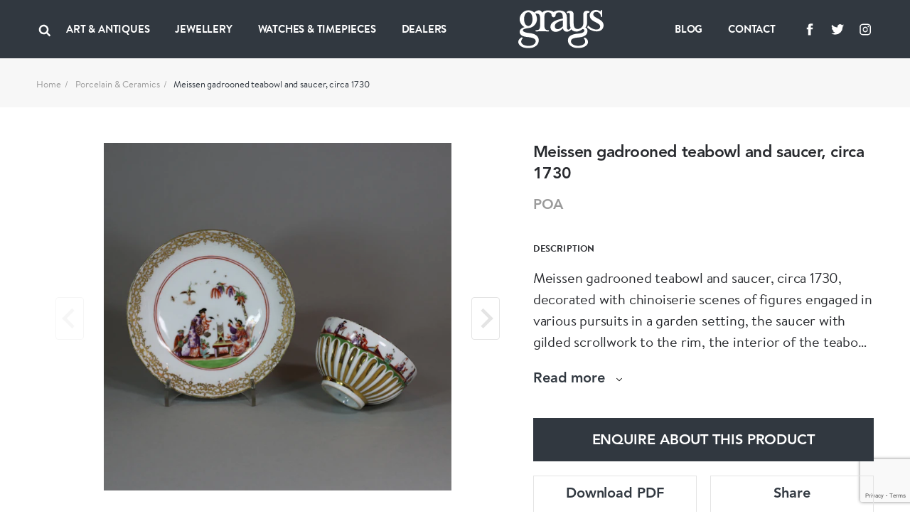

--- FILE ---
content_type: text/html; charset=UTF-8
request_url: https://www.graysantiques.com/product/meissen-gadrooned-teabowl-and-saucer-circa-1730
body_size: 8369
content:
<!doctype html> <html dir="ltr" lang="en-GB" prefix="og: http://ogp.me/ns#"> <head> <meta charset="utf-8"> <title>Meissen gadrooned teabowl and saucer, circa 1730</title> <!-- Google tag (gtag.js) -->
<script async src="https://www.googletagmanager.com/gtag/js?id=G-F9FSTP015Q"></script>
<script>
  window.dataLayer = window.dataLayer || [];
  function gtag(){dataLayer.push(arguments);}
  gtag('js', new Date());

  gtag('config', 'G-F9FSTP015Q');
</script>    <script> (function (w, d) { w.addEventListener('LazyLoad::Initialized', function (e) { w.lazyLoadInstance = e.detail.instance; }, false); var b = d.getElementsByTagName('head')[0]; var s = d.createElement("script"); s.async = true; var v = !("IntersectionObserver" in w) ? "lazyloadPolyfill.js" : "lazyloadIntersectionObserver.js"; s.src = "/scripts/" + v; w.lazyLoadOptions = { elements_selector: ".lazy", threshold: 0, callback_enter: function(element) { var css = element.getAttribute('data-style'); if (css) { css = css.replace(/(\r\n|\n|\r)/gm, ""); var style = document.createElement('style'); var head = document.getElementsByTagName('head')[0]; head.appendChild(style); style.setAttribute("type", "text/css"); if (style.styleSheet) { style.styleSheet.cssText = css; } else { var styleText = document.createTextNode(css); style.appendChild(styleText); } setTimeout(function() { element.classList.add('lazy--loaded'); }, 300); } } }; b.appendChild(s); }(window, document)); </script> <meta name="viewport" content="width=device-width, initial-scale=1.0"> <meta http-equiv="X-UA-Compatible" content="IE=edge"> <meta name="format-detection" content="telephone=no"> <meta name="description" content="">  <meta name="robots" content="index,follow">   <link rel="canonical" href="meissen-gadrooned-teabowl-and-saucer-circa-1730">        <meta property="og:locale" content="en_GB"> <meta property="og:type" content="website"> <meta property="og:title" content="Meissen gadrooned teabowl and saucer, circa 1730"> <meta property="og:description" content=""> <meta property="og:url" content="https://www.graysantiques.com/product/meissen-gadrooned-teabowl-and-saucer-circa-1730"> <meta property="og:site_name" content="Grays">    <meta property="og:image:width" content="1200">   <meta property="og:image:height" content="630">       <link rel="icon" href="/favicon.ico"> <link rel="preconnect" href="https://use.typekit.net"> <link rel="preload" href="/fonts/Avenir-Heavy/font.woff2" as="font" type="font/woff2" crossorigin> <link rel="preload" href="/fonts/BrandonTextWeb-Regular/font.woff2" as="font" type="font/woff2" crossorigin> <link rel="preload" href="/fonts/BrandonTextWeb-Bold/font.woff2" as="font" type="font/woff2" crossorigin> <link rel="manifest" href="/manifest.json"> <link rel="stylesheet" href="/styles/main.css?v=T5wuct6opM"> <link href="https://use.typekit.net/sez0bol.css" rel="stylesheet" media="none" onload="if(media!='all')media='all'"> <link rel="apple-touch-icon" href="/images/touch/apple-touch-icon.png"> <link rel="apple-touch-icon-precomposed" href="/images/touch/ms-touch-icon-144x144-precomposed.png"> <meta name="theme-color" content="#000000"> <meta name="mobile-web-app-capable" content="yes"> <meta name="apple-mobile-web-app-capable" content="yes"> <meta name="apple-mobile-web-app-status-bar-style" content="black"> <meta name="apple-mobile-web-app-title" content="Meissen gadrooned teabowl and saucer, circa 1730"> <meta name="msapplication-TileImage" content="/images/touch/chrome-touch-icon-192x192.png"> <meta name="msapplication-TileColor" content="#000000">  </head> <body itemscope itemtype="http://schema.org/WebPage"> <nav class="l-navbar"> <div class="l-navbar__container"> <div class="l-navbar__item"> <button type="button" aria-label="Open menu" class="burger js-burger"> <span></span> <span></span> <span></span> </button> <button class="l-navbar__search-btn js-search-btn" type="button" aria-label="Search"> <svg width="20px" height="20px"> <use xmlns:xlink="http://www.w3.org/1999/xlink" xlink:href="/images/icons.svg#icon-search"></use> </svg> </button>  <ul class=" l-navbar__menu l-navbar__menu--left js-menu-wrapper "> <li class="l-navbar__menu-item ">  <div class="l-navbar__menu-main-item js-submenu">  <span class="l-navbar__menu-link js-submenu-btn"> Art &amp; Antiques </span>  <button class="l-navbar__menu-btn" type="button" aria-label="Collapse"> <svg width="14px" height="14px"> <use xmlns:xlink="http://www.w3.org/1999/xlink" xlink:href="/images/icons.svg#icon-chevron-down"></use> </svg> </button> </div> <div class="l-navbar__sub-menu-wrapper"> <div class="l-navbar__back js-back-btn"> <button class="l-navbar__back-btn" aria-label="Go back to higher level of menu"> <svg width="14px" height="14px"> <use xmlns:xlink="http://www.w3.org/1999/xlink" xlink:href="/images/icons.svg#icon-product-previous"></use> </svg> </button>  <span class="l-navbar__back-link">Art &amp; Antiques</span>  </div> <ul class="l-navbar__sub-menu">  <li class="l-navbar__sub-menu-item"> <div class="l-navbar__sub-menu-headline">   <span class="l-navbar__sub-menu-link js-sub-menu-inner-btn"> ART &amp; ANTIQUES </span>    <button class="l-navbar__sub-menu-btn" type="button" aria-label="Expand"> <svg width="14px" height="14px"> <use xmlns:xlink="http://www.w3.org/1999/xlink" xlink:href="/images/icons.svg#icon-chevron-down"></use> </svg> </button>  </div>  <ul class="l-navbar__inner-menu"> <li> <div class="l-navbar__back js-back-btn"> <button class="l-navbar__back-btn" aria-label="Back"> <svg width="14px" height="14px"> <use xmlns:xlink="http://www.w3.org/1999/xlink" xlink:href="/images/icons.svg#icon-product-previous"></use> </svg> </button>  <span class="l-navbar__back-link">ART &amp; ANTIQUES</span>  </div> </li>  <li class="l-navbar__inner-menu-item">   <a class="l-navbar__inner-menu-link"  href="/art-antiques"   title="All"> All </a>   </li>  <li class="l-navbar__inner-menu-item">   <a class="l-navbar__inner-menu-link"  href="/art-antiques/asian"   title="Asian"> Asian </a>   </li>  <li class="l-navbar__inner-menu-item">   <a class="l-navbar__inner-menu-link"  href="/art-antiques/bronzes"   title="Bronzes"> Bronzes </a>   </li>  <li class="l-navbar__inner-menu-item">   <a class="l-navbar__inner-menu-link"  href="/art-antiques/collectables"   title="Collectables"> Collectables </a>   </li>  <li class="l-navbar__inner-menu-item">   <a class="l-navbar__inner-menu-link"  href="/art-antiques/fine-artart"   title="Fine Art/Art"> Fine Art/Art </a>   </li>  <li class="l-navbar__inner-menu-item">   <a class="l-navbar__inner-menu-link"  href="/art-antiques/glass"   title="Glass"> Glass </a>   </li>  <li class="l-navbar__inner-menu-item">   <a class="l-navbar__inner-menu-link"  href="/art-antiques/hair-combsbrushes"   title="Hair Combs/Brushes"> Hair Combs/Brushes </a>   </li>  <li class="l-navbar__inner-menu-item">   <a class="l-navbar__inner-menu-link"  href="/art-antiques/islamic"   title="Islamic"> Islamic </a>   </li>  <li class="l-navbar__inner-menu-item">   <a class="l-navbar__inner-menu-link"  href="/art-antiques/majolica"   title="Majolica"> Majolica </a>   </li>  <li class="l-navbar__inner-menu-item">   <a class="l-navbar__inner-menu-link"  href="/art-antiques/militaria"   title="Militaria"> Militaria </a>   </li>  <li class="l-navbar__inner-menu-item">   <a class="l-navbar__inner-menu-link"  href="/art-antiques/miscellaneous"   title="Miscellaneous"> Miscellaneous </a>   </li>  <li class="l-navbar__inner-menu-item">   <a class="l-navbar__inner-menu-link"  href="/art-antiques/objet-dart"   title="Objet d’art"> Objet d’art </a>   </li>  <li class="l-navbar__inner-menu-item">   <a class="l-navbar__inner-menu-link"  href="/art-antiques/sculptures"   title="Sculptures"> Sculptures </a>   </li>  <li class="l-navbar__inner-menu-item">   <a class="l-navbar__inner-menu-link"  href="/art-antiques/silver"   title="Silver"> Silver </a>   </li>  <li class="l-navbar__inner-menu-item">   <a class="l-navbar__inner-menu-link"  href="/art-antiques/textiles"   title="Textiles"> Textiles </a>   </li>  <li class="l-navbar__inner-menu-item">   <a class="l-navbar__inner-menu-link"  href="/art-antiques/lorgnettes"   title="Lorgnettes"> Lorgnettes </a>   </li>  <li class="l-navbar__inner-menu-item">   <a class="l-navbar__inner-menu-link"  href="/art-antiques/wax-seal"   title="Wax Seal"> Wax Seal </a>   </li>  </ul>  </li>  <li class="l-navbar__sub-menu-item"> <div class="l-navbar__sub-menu-headline">   <a class="l-navbar__sub-menu-link js-sub-menu-inner-btn" href="/all-art-antiques/porcelain-ceramics" > PORCELAIN &amp; CERAMICS </a>    <button class="l-navbar__sub-menu-btn" type="button" aria-label="Expand"> <svg width="14px" height="14px"> <use xmlns:xlink="http://www.w3.org/1999/xlink" xlink:href="/images/icons.svg#icon-chevron-down"></use> </svg> </button>  </div>  <ul class="l-navbar__inner-menu"> <li> <div class="l-navbar__back js-back-btn"> <button class="l-navbar__back-btn" aria-label="Back"> <svg width="14px" height="14px"> <use xmlns:xlink="http://www.w3.org/1999/xlink" xlink:href="/images/icons.svg#icon-product-previous"></use> </svg> </button>  <span class="l-navbar__back-link">PORCELAIN &amp; CERAMICS</span>  </div> </li>  <li class="l-navbar__inner-menu-item">   <a class="l-navbar__inner-menu-link"  href="/all-art-antiques/porcelain-ceramics"   title="All"> All </a>   </li>  <li class="l-navbar__inner-menu-item">   <a class="l-navbar__inner-menu-link"  href="/all-art-antiques/porcelain-ceramics/chinese"   title="Chinese"> Chinese </a>   </li>  <li class="l-navbar__inner-menu-item">   <a class="l-navbar__inner-menu-link"  href="/all-art-antiques/porcelain-ceramics/european"   title="European"> European </a>   </li>  <li class="l-navbar__inner-menu-item">   <a class="l-navbar__inner-menu-link"  href="/all-art-antiques/porcelain-ceramics/english"   title="English"> English </a>   </li>  <li class="l-navbar__inner-menu-item">   <a class="l-navbar__inner-menu-link"  href="/all-art-antiques/porcelain-ceramics/japanese"   title="Japanese"> Japanese </a>   </li>  <li class="l-navbar__inner-menu-item">   <a class="l-navbar__inner-menu-link"  href="/all-art-antiques/porcelain-ceramics/middle-eastern"   title="Middle Eastern"> Middle Eastern </a>   </li>  <li class="l-navbar__inner-menu-item">   <a class="l-navbar__inner-menu-link"  href="/all-art-antiques/porcelain-ceramics/other"   title="Other"> Other </a>   </li>  </ul>  </li>  <li class="l-navbar__sub-menu-item"> <div class="l-navbar__sub-menu-headline">   <a class="l-navbar__sub-menu-link js-sub-menu-inner-btn" href="/all-art-antiques/lace-linen-costume" > LACE LINEN COSTUME </a>    <button class="l-navbar__sub-menu-btn" type="button" aria-label="Expand"> <svg width="14px" height="14px"> <use xmlns:xlink="http://www.w3.org/1999/xlink" xlink:href="/images/icons.svg#icon-chevron-down"></use> </svg> </button>  </div>  <ul class="l-navbar__inner-menu"> <li> <div class="l-navbar__back js-back-btn"> <button class="l-navbar__back-btn" aria-label="Back"> <svg width="14px" height="14px"> <use xmlns:xlink="http://www.w3.org/1999/xlink" xlink:href="/images/icons.svg#icon-product-previous"></use> </svg> </button>  <span class="l-navbar__back-link">LACE LINEN COSTUME</span>  </div> </li>  <li class="l-navbar__inner-menu-item">   <a class="l-navbar__inner-menu-link"  href="/all-art-antiques/lace-linen-costume"   title="All"> All </a>   </li>  <li class="l-navbar__inner-menu-item">   <a class="l-navbar__inner-menu-link"  href="/all-art-antiques/lace-linen-costume/textiles"   title="Textiles"> Textiles </a>   </li>  </ul>  </li>  </ul> </div>  </li>  <li class="l-navbar__menu-item ">  <div class="l-navbar__menu-main-item js-submenu">  <span class="l-navbar__menu-link js-submenu-btn"> Jewellery </span>  <button class="l-navbar__menu-btn" type="button" aria-label="Collapse"> <svg width="14px" height="14px"> <use xmlns:xlink="http://www.w3.org/1999/xlink" xlink:href="/images/icons.svg#icon-chevron-down"></use> </svg> </button> </div> <div class="l-navbar__sub-menu-wrapper"> <div class="l-navbar__back js-back-btn"> <button class="l-navbar__back-btn" aria-label="Go back to higher level of menu"> <svg width="14px" height="14px"> <use xmlns:xlink="http://www.w3.org/1999/xlink" xlink:href="/images/icons.svg#icon-product-previous"></use> </svg> </button>  <span class="l-navbar__back-link">Jewellery</span>  </div> <ul class="l-navbar__sub-menu">  <li class="l-navbar__sub-menu-item"> <div class="l-navbar__sub-menu-headline">   <span class="l-navbar__sub-menu-link js-sub-menu-inner-btn"> FINE JEWELLERY </span>    <button class="l-navbar__sub-menu-btn" type="button" aria-label="Expand"> <svg width="14px" height="14px"> <use xmlns:xlink="http://www.w3.org/1999/xlink" xlink:href="/images/icons.svg#icon-chevron-down"></use> </svg> </button>  </div>  <ul class="l-navbar__inner-menu"> <li> <div class="l-navbar__back js-back-btn"> <button class="l-navbar__back-btn" aria-label="Back"> <svg width="14px" height="14px"> <use xmlns:xlink="http://www.w3.org/1999/xlink" xlink:href="/images/icons.svg#icon-product-previous"></use> </svg> </button>  <span class="l-navbar__back-link">FINE JEWELLERY</span>  </div> </li>  <li class="l-navbar__inner-menu-item">   <a class="l-navbar__inner-menu-link"  href="/jewellery/fine-jewellery"   title="All"> All </a>   </li>  <li class="l-navbar__inner-menu-item">   <a class="l-navbar__inner-menu-link"  href="/jewellery/fine-jewellery/bracelets"   title="Bracelets"> Bracelets </a>   </li>  <li class="l-navbar__inner-menu-item">   <a class="l-navbar__inner-menu-link"  href="/jewellery/fine-jewellery/bangles"   title="Bangles"> Bangles </a>   </li>  <li class="l-navbar__inner-menu-item">   <a class="l-navbar__inner-menu-link"  href="/jewellery/fine-jewellery/brooches"   title="Brooches"> Brooches </a>   </li>  <li class="l-navbar__inner-menu-item">   <a class="l-navbar__inner-menu-link"  href="/jewellery/fine-jewellery/chains"   title="Chains"> Chains </a>   </li>  <li class="l-navbar__inner-menu-item">   <a class="l-navbar__inner-menu-link"  href="/jewellery/fine-jewellery/charms"   title="Charms"> Charms </a>   </li>  <li class="l-navbar__inner-menu-item">   <a class="l-navbar__inner-menu-link"  href="/jewellery/fine-jewellery/cuff-linksdress-sets"   title="Cuff links/Dress sets"> Cuff links/Dress sets </a>   </li>  <li class="l-navbar__inner-menu-item">   <a class="l-navbar__inner-menu-link"  href="/jewellery/fine-jewellery/earrings"   title="Earrings"> Earrings </a>   </li>  <li class="l-navbar__inner-menu-item">   <a class="l-navbar__inner-menu-link"  href="/jewellery/fine-jewellery/engagement-rings"   title="Engagement Rings"> Engagement Rings </a>   </li>  <li class="l-navbar__inner-menu-item">   <a class="l-navbar__inner-menu-link"  href="/jewellery/fine-jewellery/lapel-tie-pins"   title="Lapel &amp; Tie Pins"> Lapel &amp; Tie Pins </a>   </li>  <li class="l-navbar__inner-menu-item">   <a class="l-navbar__inner-menu-link"  href="/jewellery/fine-jewellery/necklaces"   title="Necklaces"> Necklaces </a>   </li>  <li class="l-navbar__inner-menu-item">   <a class="l-navbar__inner-menu-link"  href="/jewellery/fine-jewellery/pendants"   title="Pendants"> Pendants </a>   </li>  <li class="l-navbar__inner-menu-item">   <a class="l-navbar__inner-menu-link"  href="/jewellery/fine-jewellery/rings"   title="Rings"> Rings </a>   </li>  <li class="l-navbar__inner-menu-item">   <a class="l-navbar__inner-menu-link"  href="/jewellery/fine-jewellery/signed-pieces"   title="Signed pieces"> Signed pieces </a>   </li>  <li class="l-navbar__inner-menu-item">   <a class="l-navbar__inner-menu-link"  href="/jewellery/fine-jewellery/suites"   title="Suites"> Suites </a>   </li>  <li class="l-navbar__inner-menu-item">   <a class="l-navbar__inner-menu-link"  href="/jewellery/fine-jewellery/tiaras"   title="Tiaras"> Tiaras </a>   </li>  </ul>  </li>  <li class="l-navbar__sub-menu-item"> <div class="l-navbar__sub-menu-headline">   <span class="l-navbar__sub-menu-link js-sub-menu-inner-btn"> MENS JEWELLERY </span>    <button class="l-navbar__sub-menu-btn" type="button" aria-label="Expand"> <svg width="14px" height="14px"> <use xmlns:xlink="http://www.w3.org/1999/xlink" xlink:href="/images/icons.svg#icon-chevron-down"></use> </svg> </button>  </div>  <ul class="l-navbar__inner-menu"> <li> <div class="l-navbar__back js-back-btn"> <button class="l-navbar__back-btn" aria-label="Back"> <svg width="14px" height="14px"> <use xmlns:xlink="http://www.w3.org/1999/xlink" xlink:href="/images/icons.svg#icon-product-previous"></use> </svg> </button>  <span class="l-navbar__back-link">MENS JEWELLERY</span>  </div> </li>  <li class="l-navbar__inner-menu-item">   <a class="l-navbar__inner-menu-link"  href="/jewellery/mens-jewellery/"   title="All"> All </a>   </li>  <li class="l-navbar__inner-menu-item">   <a class="l-navbar__inner-menu-link"  href="/jewellery/mens-jewellery/cufflinksdress-sets"   title="Cufflinks/Dress Sets"> Cufflinks/Dress Sets </a>   </li>  <li class="l-navbar__inner-menu-item">   <a class="l-navbar__inner-menu-link"  href="/jewellery/mens-jewellery/signet-rings"   title="Signet Rings"> Signet Rings </a>   </li>  <li class="l-navbar__inner-menu-item">   <a class="l-navbar__inner-menu-link"  href="/jewellery/mens-jewellery/misc"   title="Misc"> Misc </a>   </li>  </ul>  </li>  <li class="l-navbar__sub-menu-item"> <div class="l-navbar__sub-menu-headline">   <a class="l-navbar__sub-menu-link js-sub-menu-inner-btn" href="/jewellery/designer-jewellery" > DESIGNER JEWELLERY </a>    <button class="l-navbar__sub-menu-btn" type="button" aria-label="Expand"> <svg width="14px" height="14px"> <use xmlns:xlink="http://www.w3.org/1999/xlink" xlink:href="/images/icons.svg#icon-chevron-down"></use> </svg> </button>  </div>  <ul class="l-navbar__inner-menu"> <li> <div class="l-navbar__back js-back-btn"> <button class="l-navbar__back-btn" aria-label="Back"> <svg width="14px" height="14px"> <use xmlns:xlink="http://www.w3.org/1999/xlink" xlink:href="/images/icons.svg#icon-product-previous"></use> </svg> </button>  <span class="l-navbar__back-link">DESIGNER JEWELLERY</span>  </div> </li>  <li class="l-navbar__inner-menu-item">   <a class="l-navbar__inner-menu-link"  href="/jewellery/designer-jewellery"   title="All"> All </a>   </li>  <li class="l-navbar__inner-menu-item">   <a class="l-navbar__inner-menu-link"  href="/jewellery/designer-jewellery/bangles"   title="Bangles"> Bangles </a>   </li>  <li class="l-navbar__inner-menu-item">   <a class="l-navbar__inner-menu-link"  href="/jewellery/designer-jewellery/bracelets"   title="Bracelets"> Bracelets </a>   </li>  <li class="l-navbar__inner-menu-item">   <a class="l-navbar__inner-menu-link"  href="/jewellery/designer-jewellery/brooches"   title="Brooches"> Brooches </a>   </li>  <li class="l-navbar__inner-menu-item">   <a class="l-navbar__inner-menu-link"  href="/jewellery/designer-jewellery/chains"   title="Chains"> Chains </a>   </li>  <li class="l-navbar__inner-menu-item">   <a class="l-navbar__inner-menu-link"  href="/jewellery/designer-jewellery/charms"   title="Charms"> Charms </a>   </li>  <li class="l-navbar__inner-menu-item">   <a class="l-navbar__inner-menu-link"  href="/jewellery/designer-jewellery/cuff-linksdress-sets"   title="Cuff links/Dress Sets"> Cuff links/Dress Sets </a>   </li>  <li class="l-navbar__inner-menu-item">   <a class="l-navbar__inner-menu-link"  href="/jewellery/designer-jewellery/earrings"   title="Earrings"> Earrings </a>   </li>  <li class="l-navbar__inner-menu-item">   <a class="l-navbar__inner-menu-link"  href="/jewellery/designer-jewellery/engagement-rings"   title="Engagement Rings"> Engagement Rings </a>   </li>  <li class="l-navbar__inner-menu-item">   <a class="l-navbar__inner-menu-link"  href="/jewellery/designer-jewellery/lapel-tie-pins"   title="Lapel &amp; Tie Pins"> Lapel &amp; Tie Pins </a>   </li>  <li class="l-navbar__inner-menu-item">   <a class="l-navbar__inner-menu-link"  href="/jewellery/designer-jewellery/necklaces"   title="Necklaces"> Necklaces </a>   </li>  <li class="l-navbar__inner-menu-item">   <a class="l-navbar__inner-menu-link"  href="/jewellery/designer-jewellery/pendants"   title="Pendants"> Pendants </a>   </li>  <li class="l-navbar__inner-menu-item">   <a class="l-navbar__inner-menu-link"  href="/jewellery/designer-jewellery/rings"   title="Rings"> Rings </a>   </li>  <li class="l-navbar__inner-menu-item">   <a class="l-navbar__inner-menu-link"  href="/jewellery/designer-jewellery/signed-pieces"   title="Signed Pieces"> Signed Pieces </a>   </li>  <li class="l-navbar__inner-menu-item">   <a class="l-navbar__inner-menu-link"  href="/jewellery/designer-jewellery/suites"   title="Suites"> Suites </a>   </li>  <li class="l-navbar__inner-menu-item">   <a class="l-navbar__inner-menu-link"  href="/jewellery/designer-jewellery/tiaras"   title="Tiaras"> Tiaras </a>   </li>  </ul>  </li>  <li class="l-navbar__sub-menu-item"> <div class="l-navbar__sub-menu-headline">   <span class="l-navbar__sub-menu-link js-sub-menu-inner-btn"> COSTUME JEWELLERY </span>    <button class="l-navbar__sub-menu-btn" type="button" aria-label="Expand"> <svg width="14px" height="14px"> <use xmlns:xlink="http://www.w3.org/1999/xlink" xlink:href="/images/icons.svg#icon-chevron-down"></use> </svg> </button>  </div>  <ul class="l-navbar__inner-menu"> <li> <div class="l-navbar__back js-back-btn"> <button class="l-navbar__back-btn" aria-label="Back"> <svg width="14px" height="14px"> <use xmlns:xlink="http://www.w3.org/1999/xlink" xlink:href="/images/icons.svg#icon-product-previous"></use> </svg> </button>  <span class="l-navbar__back-link">COSTUME JEWELLERY</span>  </div> </li>  <li class="l-navbar__inner-menu-item">   <a class="l-navbar__inner-menu-link"  href="/jewellery/costume-jewellery"   title="All"> All </a>   </li>  <li class="l-navbar__inner-menu-item">   <a class="l-navbar__inner-menu-link"  href="/jewellery/costume-jewellery/bangles"   title="Bangles"> Bangles </a>   </li>  <li class="l-navbar__inner-menu-item">   <a class="l-navbar__inner-menu-link"  href="/jewellery/costume-jewellery/bracelets"   title="Bracelets"> Bracelets </a>   </li>  <li class="l-navbar__inner-menu-item">   <a class="l-navbar__inner-menu-link"  href="/jewellery/costume-jewellery/brooches"   title="Brooches"> Brooches </a>   </li>  <li class="l-navbar__inner-menu-item">   <a class="l-navbar__inner-menu-link"  href="/jewellery/costume-jewellery/chains"   title="Chains"> Chains </a>   </li>  <li class="l-navbar__inner-menu-item">   <a class="l-navbar__inner-menu-link"  href="/jewellery/costume-jewellery/earrings"   title="Earrings"> Earrings </a>   </li>  <li class="l-navbar__inner-menu-item">   <a class="l-navbar__inner-menu-link"  href="/jewellery/costume-jewellery/necklaces"   title="Necklaces"> Necklaces </a>   </li>  <li class="l-navbar__inner-menu-item">   <a class="l-navbar__inner-menu-link"  href="/jewellery/costume-jewellery/pendants"   title="Pendants"> Pendants </a>   </li>  <li class="l-navbar__inner-menu-item">   <a class="l-navbar__inner-menu-link"  href="/jewellery/costume-jewellery/rings"   title="Rings"> Rings </a>   </li>  </ul>  </li>  </ul> </div>  </li>  <li class="l-navbar__menu-item ">  <div class="l-navbar__menu-main-item js-submenu">  <span class="l-navbar__menu-link js-submenu-btn"> Watches &amp; Timepieces </span>  <button class="l-navbar__menu-btn" type="button" aria-label="Collapse"> <svg width="14px" height="14px"> <use xmlns:xlink="http://www.w3.org/1999/xlink" xlink:href="/images/icons.svg#icon-chevron-down"></use> </svg> </button> </div> <div class="l-navbar__sub-menu-wrapper"> <div class="l-navbar__back js-back-btn"> <button class="l-navbar__back-btn" aria-label="Go back to higher level of menu"> <svg width="14px" height="14px"> <use xmlns:xlink="http://www.w3.org/1999/xlink" xlink:href="/images/icons.svg#icon-product-previous"></use> </svg> </button>  <span class="l-navbar__back-link">Watches &amp; Timepieces</span>  </div> <ul class="l-navbar__sub-menu">  <li class="l-navbar__sub-menu-item"> <div class="l-navbar__sub-menu-headline">   <span class="l-navbar__sub-menu-link js-sub-menu-inner-btn"> WATCHES &amp; TIMEPIECES </span>    <button class="l-navbar__sub-menu-btn" type="button" aria-label="Expand"> <svg width="14px" height="14px"> <use xmlns:xlink="http://www.w3.org/1999/xlink" xlink:href="/images/icons.svg#icon-chevron-down"></use> </svg> </button>  </div>  <ul class="l-navbar__inner-menu"> <li> <div class="l-navbar__back js-back-btn"> <button class="l-navbar__back-btn" aria-label="Back"> <svg width="14px" height="14px"> <use xmlns:xlink="http://www.w3.org/1999/xlink" xlink:href="/images/icons.svg#icon-product-previous"></use> </svg> </button>  <span class="l-navbar__back-link">WATCHES &amp; TIMEPIECES</span>  </div> </li>  <li class="l-navbar__inner-menu-item">   <a class="l-navbar__inner-menu-link"  href="/jewellery/watches-timepieces"   title="All"> All </a>   </li>  <li class="l-navbar__inner-menu-item">   <a class="l-navbar__inner-menu-link"  href="/jewellery/watches-time-pieces/clocks"   title="Clocks"> Clocks </a>   </li>  <li class="l-navbar__inner-menu-item">   <a class="l-navbar__inner-menu-link"  href="/jewellery/watches-time-pieces/pocket-watches"   title="Pocket Watches"> Pocket Watches </a>   </li>  <li class="l-navbar__inner-menu-item">   <a class="l-navbar__inner-menu-link"  href="/jewellery/watches-time-pieces/wrist-watches"   title="Wristwatches"> Wristwatches </a>   </li>  </ul>  </li>  </ul> </div>  </li>  <li class="l-navbar__menu-item ">   <a class="l-navbar__menu-link"   href="/dealers"  > Dealers </a>   </li>   <li class="l-navbar__menu-item l-navbar__menu-item--show-mobile">   <a class="l-navbar__menu-link"   href="https://graysantiques.blogspot.com/"  > Blog </a>   </li>  <li class="l-navbar__menu-item l-navbar__menu-item--show-mobile">   <a class="l-navbar__menu-link"   href="/contact"  > Contact </a>   </li>   </ul>  <div class="l-navbar__menu-form js-search-box"> <div class="l-navbar-form-wrapper"> <form id="form-id-1" class="l-navbar-form" method="get" action="/search"> <input type="text" name="keyword" id="search" class="l-navbar-form__input" autocomplete="off" required> <button class="l-navbar-form__btn js-search-box-close" type="button" aria-label="Search"> <svg aria-hidden="true"> <use xmlns:xlink="http://www.w3.org/1999/xlink" xlink:href="/images/icons.svg#icon-close"></use> </svg> </button> </form> </div> </div> </div> <div class="l-navbar__item"> <a href="/" class="l-navbar__logo-link"> <img class="l-navbar__logo" src="/images/Greys-Logo-White.svg" title="Grays" alt="Grays"> </a> </div> <div class="l-navbar__item">  <ul class=" l-navbar__menu l-navbar__menu--right js-menu-wrapper "> <li class="l-navbar__menu-item ">   <a class="l-navbar__menu-link"   href="https://graysantiques.blogspot.com/"  > Blog </a>   </li>  <li class="l-navbar__menu-item ">   <a class="l-navbar__menu-link"   href="/contact"  > Contact </a>   </li>   <li class="l-navbar__menu-item l-navbar__menu-item--social"> <ul class="social-media">  <li class="social-media__item"> <a class="social-media__link" target="_blank" rel="noopener noreferrer" href="https://www.facebook.com/grays.antiques/" title="Grays facebook"> <svg width="24px" height="24px" aria-label="Facebook"> <title>Facebook</title> <use xlink:href="/images/icons.svg#icon-facebook" /></svg> </a> </li>   <li class="social-media__item"> <a class="social-media__link" target="_blank" rel="noopener noreferrer" href="https://twitter.com/graysantiques" title="Grays Twitter"> <svg width="24px" height="24px" aria-label="Twitter"> <title>Twitter</title> <use xlink:href="/images/icons.svg#icon-twitter" /></svg> </a> </li>   <li class="social-media__item"> <a class="social-media__link" target="_blank" rel="noopener noreferrer" href="https://www.instagram.com/graysantiques/" title="Grays Instagram"> <svg width="24px" height="24px" aria-label="Instagram"> <title>Instagram</title> <use xlink:href="/images/icons.svg#icon-instagram" /></svg> </a> </li>  </ul>  </li>  </ul>  </div> </div> </nav> <div>  <main> <div class="breadcrumbs bg-offWhite"> <ul class="container"> <li><a href="/">Home</a></li>  <li><a href="/all-art-antiques/porcelain-ceramics">Porcelain &amp; Ceramics</a></li>  <li>Meissen gadrooned teabowl and saucer, circa 1730</li> </ul> </div> <article class="section section--full-width-mobile"> <div class="container"> <h1 class="headline-4 mb-5em hide-on-mobile hide-on-lg"> Meissen gadrooned teabowl and saucer, circa 1730 </h1> <div class="row row--g-10"> <div class="col-lg-7"> <div class="splide-wrapper"> <div class="splide splide--swipe splide--primary js-product-slider-primary"> <div class="splide__track"> <div class="splide__list js-gallery-popup-slider">   <div class="product splide__slide" data-src="https://grays-portal.imgix.net/storage/files/1605885106-646-files.JPG?w=1500&auto=format,compress&q=85"> <img src="https://grays-portal.imgix.net/storage/files/1605885106-646-files.JPG?w=600&auto=format" alt="Meissen gadrooned teabowl and saucer, circa 1730 - image 1"> </div>   <div class="product splide__slide" data-src="https://grays-portal.imgix.net/storage/files/1605885106-547-files.JPG?w=1500&auto=format,compress&q=85"> <img src="https://grays-portal.imgix.net/storage/files/1605885106-547-files.JPG?w=600&auto=format" alt="Meissen gadrooned teabowl and saucer, circa 1730 - image 2"> </div>   <div class="product splide__slide" data-src="https://grays-portal.imgix.net/storage/files/1605885106-748-files.JPG?w=1500&auto=format,compress&q=85"> <img src="https://grays-portal.imgix.net/storage/files/1605885106-748-files.JPG?w=600&auto=format" alt="Meissen gadrooned teabowl and saucer, circa 1730 - image 3"> </div>   <div class="product splide__slide" data-src="https://grays-portal.imgix.net/storage/files/1605885106-484-files.JPG?w=1500&auto=format,compress&q=85"> <img src="https://grays-portal.imgix.net/storage/files/1605885106-484-files.JPG?w=600&auto=format" alt="Meissen gadrooned teabowl and saucer, circa 1730 - image 4"> </div>   <div class="product splide__slide" data-src="https://grays-portal.imgix.net/storage/files/1605885106-562-files.JPG?w=1500&auto=format,compress&q=85"> <img src="https://grays-portal.imgix.net/storage/files/1605885106-562-files.JPG?w=600&auto=format" alt="Meissen gadrooned teabowl and saucer, circa 1730 - image 5"> </div>  </div> </div> </div> <div class="splide splide--thumbnails js-product-slider-thumbnails"> <div class="splide__track"> <div class="splide__list">   <div class="splide__slide"> <img src="https://grays-portal.imgix.net/storage/files/1605885106-646-files.JPG?w=60&auto=format" alt="Meissen gadrooned teabowl and saucer, circa 1730 - image 1"> </div>   <div class="splide__slide"> <img src="https://grays-portal.imgix.net/storage/files/1605885106-547-files.JPG?w=60&auto=format" alt="Meissen gadrooned teabowl and saucer, circa 1730 - image 2"> </div>   <div class="splide__slide"> <img src="https://grays-portal.imgix.net/storage/files/1605885106-748-files.JPG?w=60&auto=format" alt="Meissen gadrooned teabowl and saucer, circa 1730 - image 3"> </div>   <div class="splide__slide"> <img src="https://grays-portal.imgix.net/storage/files/1605885106-484-files.JPG?w=60&auto=format" alt="Meissen gadrooned teabowl and saucer, circa 1730 - image 4"> </div>   <div class="splide__slide"> <img src="https://grays-portal.imgix.net/storage/files/1605885106-562-files.JPG?w=60&auto=format" alt="Meissen gadrooned teabowl and saucer, circa 1730 - image 5"> </div>  </div> </div> </div> </div> </div> <div class="col-lg-5 product product--padded-on-mobile"> <h1 class="headline-4 hide-on-md hide-on-sm">Meissen gadrooned teabowl and saucer, circa 1730</h1> <p class="product__price headline-5 color-gray">POA</p>  <p class="headline-8 text-upper">Description</p> <p class="js-text-clamp" data-characters-limit="201"> Meissen gadrooned teabowl and saucer, circa 1730, decorated with chinoiserie scenes of figures engaged in various pursuits in a garden setting, the saucer with gilded scrollwork to the rim, the interior of the teabowl similarly decorated and with a spray of indianische Blumen to the well, the exterior  of each with a moulded band of reversed gilded gadroons above the foot rim, Dreher’s mark * impressed to inner footrims, with blue crossed-swords mark to base, diameter of saucer 4 7/8 in. (12.5cm)., height of teabowl: 1 3/4in. 4.3 cm., condition: minor wear to gilding </p> <button type="button" class="btn btn--arrow-down js-read-more-btn">Read more</button>  <p class="mt-20em"> <button onclick="App.showAjaxPopup({popupUrl: '/api/enquire-product/3690', popupNarrow: true})" class="btn btn--simple btn--black btn--full" type="button">ENQUIRE ABOUT THIS PRODUCT</button> </p> <div class="btn-wrapper"> <a class="btn btn--border-gray" href="/download/3690" download="meissen-gadrooned-teabowl-and-saucer,-circa-1730">Download PDF</a> <button class="btn btn--border-gray" onclick="App.showAjaxPopup({popupUrl: '/api/share-product/3690', popupTiny: true})">Share</button> </div> <button class="tab-button tab-button--underline active js-tab-btn-single"> item details <svg width="12px" height="12px"> <use xmlns:xlink="http://www.w3.org/1999/xlink" xlink:href="/images/icons.svg#icon-chevron-down"></use> </svg> </button> <table class="product-table"> <thead> <th colspan="2"> item details </th> </thead> <tbody>    <tr> <th rowspan="1">Material and Technique</th> <td>Enamelled porcelain</td> </tr>      <tr> <th rowspan="1">Origin</th> <td>German</td> </tr>      <tr> <th rowspan="1">Period</th> <td>18th Century</td> </tr>      <tr> <th rowspan="1">Condition</th> <td>Very good</td> </tr>      <tr> <th rowspan="1">Dimensions</th> <td>Height of teabowl 4.3cm.</td> </tr>      <tr> <th rowspan="1">Diameter</th> <td>Diameter of saucer 12.5cm.</td> </tr>    </tbody> </table>  <p class="product__ref">Product REF: U962</p>  </div> </div> </div> </article> <aside class="section bg-offWhite text-center-on-md-down"> <div class="container"> <p class="headline-8 text-upper color-gray mb-20em">About the Dealer</p> <h2 class="headline-4 mb-10em hide-on-lg">Guest and Gray</h2> <div class="row row--g-10"> <div class="col-lg-5 offset-lg-1 order-lg-last">  </div> <div class="col-lg-6"> <h2 class="headline-4 hide-on-md-down">Guest and Gray</h2>  <p class="text-left-on-mobile js-text-clamp" data-characters-limit="101"> Guest and Gray have been dealing in early ceramics for over forty years. Nearly all the pieces in their collection date from before 1800. <br />
Our website has over 30,000 images<br />
www.chinese-porcelain-art.com </p> <button type="button" class="btn btn--arrow-down js-read-more-btn">Read more</button>   <p class="mt-20em"> <a class="btn btn--full-on-mobile btn--simple btn--black" href="/dealer/guest-and-gray">VISIT DEALER SHOP</a> </p>  <ul class="contact-info">  <li class="contact-info__item">Stand No. 120</li>   <li class="contact-info__item"> <a class="contact-info__link" href="tel:44020740812524407891430463" title="Guest and Gray phone">Tel. +44(0) 207 4081252 +44(0)7891430463</a> </li>   <li class="contact-info__item"> <a class="contact-info__link" href="&#109;&#97;&#105;&#108;&#116;&#111;&#58;&#105;&#110;&#102;&#111;&#64;&#99;&#104;&#105;&#110;&#101;&#115;&#101;&#45;&#112;&#111;&#114;&#99;&#101;&#108;&#97;&#105;&#110;&#45;&#97;&#114;&#116;&#46;&#99;&#111;&#109;" title="Guest and Gray Email">&#105;&#110;&#102;&#111;&#64;&#99;&#104;&#105;&#110;&#101;&#115;&#101;&#45;&#112;&#111;&#114;&#99;&#101;&#108;&#97;&#105;&#110;&#45;&#97;&#114;&#116;&#46;&#99;&#111;&#109;</a> </li>  </ul>  <a href="https://www.instagram.com/guestandgraychineseporcelain/?hl=en" target="_blank" rel="noopener noreferrer" title="Guest and Gray Instagram" class="link-btn order-lg-5 order-3"> <svg width="24px" height="24px"> <use xmlns:xlink="http://www.w3.org/1999/xlink" href="/images/icons.svg#icon-instagram"> </use> </svg> Visit instagram </a>   </div> </div> </div> </aside> <section class="section section--p-medium-top section--p-medium-bottom"> <div class="container"> <div class="section__headline"> <h2 class="headline-4">More from this Dealer</h2> <span class="headline-13">988 items available</span> </div> <div class="splide js-product-slider"> <div class="splide__track"> <div class="splide__list">  <a href="/product/chinese-blue-and-white-brush-pot-bitong-kangxi-1662-1722-c1700-15" class="product splide__slide" > <div class="product__img lazy" id="product-yBMaoA5ON3-338" data-style="    @media screen and (max-width:479px) {  #product-yBMaoA5ON3-338 {  background-image: url('https://grays-portal.imgix.net/storage/files/1673565757-654-files.jpg?w=205&h=&q=85&auto=format&fm=png')  } }    @media screen and (min-width:480px) and (max-width:575px) {  #product-yBMaoA5ON3-338 {  background-image: url('https://grays-portal.imgix.net/storage/files/1673565757-654-files.jpg?w=250&h=&q=85&auto=format&fm=png')  } }    @media screen and (min-width:576px) and (max-width:767px) {  #product-yBMaoA5ON3-338 {  background-image: url('https://grays-portal.imgix.net/storage/files/1673565757-654-files.jpg?w=335&h=&q=85&auto=format&fm=png')  } }    @media screen and (min-width:768px) and (max-width:991px) {  #product-yBMaoA5ON3-338 {  background-image: url('https://grays-portal.imgix.net/storage/files/1673565757-654-files.jpg?w=290&h=&q=85&auto=format&fm=png')  } }    @media screen and (min-width:992px) and (max-width:1149px) {  #product-yBMaoA5ON3-338 {  background-image: url('https://grays-portal.imgix.net/storage/files/1673565757-654-files.jpg?w=250&h=&q=85&auto=format&fm=png')  } }    @media screen and (min-width:1150px) {  #product-yBMaoA5ON3-338 {  background-image: url('https://grays-portal.imgix.net/storage/files/1673565757-654-files.jpg?w=295&h=&q=85&auto=format&fm=png')  } }   "  > </div>  <div class="product__info">  <h3 class="headline-10 text-upper color-gray">Porcelain &amp; Ceramics</h3>  <p class="product__title">Chinese blue and white brush pot, Bitong, Kangxi (1662-1722), c.1700-15</p> <p class="text-bold color-gray">POA</p> </div>  </a>   <a href="/product/large-fine-canton-enamel-lobed-tray-qianlong-1736-1795-circa-1760" class="product splide__slide" > <div class="product__img lazy" id="product-Ia4wB22kx2-343" data-style="    @media screen and (max-width:479px) {  #product-Ia4wB22kx2-343 {  background-image: url('https://grays-portal.imgix.net/storage/files/1673566524-597-files.jpg?w=205&h=&q=85&auto=format&fm=png')  } }    @media screen and (min-width:480px) and (max-width:575px) {  #product-Ia4wB22kx2-343 {  background-image: url('https://grays-portal.imgix.net/storage/files/1673566524-597-files.jpg?w=250&h=&q=85&auto=format&fm=png')  } }    @media screen and (min-width:576px) and (max-width:767px) {  #product-Ia4wB22kx2-343 {  background-image: url('https://grays-portal.imgix.net/storage/files/1673566524-597-files.jpg?w=335&h=&q=85&auto=format&fm=png')  } }    @media screen and (min-width:768px) and (max-width:991px) {  #product-Ia4wB22kx2-343 {  background-image: url('https://grays-portal.imgix.net/storage/files/1673566524-597-files.jpg?w=290&h=&q=85&auto=format&fm=png')  } }    @media screen and (min-width:992px) and (max-width:1149px) {  #product-Ia4wB22kx2-343 {  background-image: url('https://grays-portal.imgix.net/storage/files/1673566524-597-files.jpg?w=250&h=&q=85&auto=format&fm=png')  } }    @media screen and (min-width:1150px) {  #product-Ia4wB22kx2-343 {  background-image: url('https://grays-portal.imgix.net/storage/files/1673566524-597-files.jpg?w=295&h=&q=85&auto=format&fm=png')  } }   "  > </div>  <div class="product__info">  <h3 class="headline-10 text-upper color-gray">Art &amp; Antiques</h3>  <p class="product__title">Large fine Canton enamel lobed tray Qianlong (1736-1795) circa 1760</p> <p class="text-bold color-gray">POA</p> </div>  </a>   <a href="/product/chinese-blue-and-white-dish-wanli-mark-and-period-1573-1619" class="product splide__slide" > <div class="product__img lazy" id="product-oYvvZzDKs2-344" data-style="    @media screen and (max-width:479px) {  #product-oYvvZzDKs2-344 {  background-image: url('https://grays-portal.imgix.net/storage/files/1673564787-705-files.jpg?w=205&h=&q=85&auto=format&fm=png')  } }    @media screen and (min-width:480px) and (max-width:575px) {  #product-oYvvZzDKs2-344 {  background-image: url('https://grays-portal.imgix.net/storage/files/1673564787-705-files.jpg?w=250&h=&q=85&auto=format&fm=png')  } }    @media screen and (min-width:576px) and (max-width:767px) {  #product-oYvvZzDKs2-344 {  background-image: url('https://grays-portal.imgix.net/storage/files/1673564787-705-files.jpg?w=335&h=&q=85&auto=format&fm=png')  } }    @media screen and (min-width:768px) and (max-width:991px) {  #product-oYvvZzDKs2-344 {  background-image: url('https://grays-portal.imgix.net/storage/files/1673564787-705-files.jpg?w=290&h=&q=85&auto=format&fm=png')  } }    @media screen and (min-width:992px) and (max-width:1149px) {  #product-oYvvZzDKs2-344 {  background-image: url('https://grays-portal.imgix.net/storage/files/1673564787-705-files.jpg?w=250&h=&q=85&auto=format&fm=png')  } }    @media screen and (min-width:1150px) {  #product-oYvvZzDKs2-344 {  background-image: url('https://grays-portal.imgix.net/storage/files/1673564787-705-files.jpg?w=295&h=&q=85&auto=format&fm=png')  } }   "  > </div>  <div class="product__info">  <h3 class="headline-10 text-upper color-gray">Porcelain &amp; Ceramics</h3>  <p class="product__title">Chinese blue and white dish, Wanli mark and period (1573-1619)</p> <p class="text-bold color-gray">POA</p> </div>  </a>   <a href="/product/a-chinese-famille-rose-double-peacock-dish-qianlong-1736-1795-2" class="product splide__slide" > <div class="product__img lazy" id="product-aGo577bedW-1680" data-style="    @media screen and (max-width:479px) {  #product-aGo577bedW-1680 {  background-image: url('https://grays-portal.imgix.net/storage/files/1673494312-402-files.jpg?w=205&h=&q=85&auto=format&fm=png')  } }    @media screen and (min-width:480px) and (max-width:575px) {  #product-aGo577bedW-1680 {  background-image: url('https://grays-portal.imgix.net/storage/files/1673494312-402-files.jpg?w=250&h=&q=85&auto=format&fm=png')  } }    @media screen and (min-width:576px) and (max-width:767px) {  #product-aGo577bedW-1680 {  background-image: url('https://grays-portal.imgix.net/storage/files/1673494312-402-files.jpg?w=335&h=&q=85&auto=format&fm=png')  } }    @media screen and (min-width:768px) and (max-width:991px) {  #product-aGo577bedW-1680 {  background-image: url('https://grays-portal.imgix.net/storage/files/1673494312-402-files.jpg?w=290&h=&q=85&auto=format&fm=png')  } }    @media screen and (min-width:992px) and (max-width:1149px) {  #product-aGo577bedW-1680 {  background-image: url('https://grays-portal.imgix.net/storage/files/1673494312-402-files.jpg?w=250&h=&q=85&auto=format&fm=png')  } }    @media screen and (min-width:1150px) {  #product-aGo577bedW-1680 {  background-image: url('https://grays-portal.imgix.net/storage/files/1673494312-402-files.jpg?w=295&h=&q=85&auto=format&fm=png')  } }   "  > </div>  <div class="product__info">  <h3 class="headline-10 text-upper color-gray">Porcelain &amp; Ceramics</h3>  <p class="product__title">A Chinese famille rose &#039;double peacock&#039; dish, Qianlong (1736-1795)</p> <p class="text-bold color-gray">POA</p> </div>  </a>   <a href="/product/fine-chinese-blue-and-white-klapmuts-bowl-kangxi-1662-1722" class="product splide__slide" > <div class="product__img lazy" id="product-BIZDkZ0xzl-1689" data-style="    @media screen and (max-width:479px) {  #product-BIZDkZ0xzl-1689 {  background-image: url('https://grays-portal.imgix.net/storage/files/1673494818-919-files.jpg?w=205&h=&q=85&auto=format&fm=png')  } }    @media screen and (min-width:480px) and (max-width:575px) {  #product-BIZDkZ0xzl-1689 {  background-image: url('https://grays-portal.imgix.net/storage/files/1673494818-919-files.jpg?w=250&h=&q=85&auto=format&fm=png')  } }    @media screen and (min-width:576px) and (max-width:767px) {  #product-BIZDkZ0xzl-1689 {  background-image: url('https://grays-portal.imgix.net/storage/files/1673494818-919-files.jpg?w=335&h=&q=85&auto=format&fm=png')  } }    @media screen and (min-width:768px) and (max-width:991px) {  #product-BIZDkZ0xzl-1689 {  background-image: url('https://grays-portal.imgix.net/storage/files/1673494818-919-files.jpg?w=290&h=&q=85&auto=format&fm=png')  } }    @media screen and (min-width:992px) and (max-width:1149px) {  #product-BIZDkZ0xzl-1689 {  background-image: url('https://grays-portal.imgix.net/storage/files/1673494818-919-files.jpg?w=250&h=&q=85&auto=format&fm=png')  } }    @media screen and (min-width:1150px) {  #product-BIZDkZ0xzl-1689 {  background-image: url('https://grays-portal.imgix.net/storage/files/1673494818-919-files.jpg?w=295&h=&q=85&auto=format&fm=png')  } }   "  > </div>  <div class="product__info">  <h3 class="headline-10 text-upper color-gray">Porcelain &amp; Ceramics</h3>  <p class="product__title">Fine Chinese blue and white ‘klapmuts’ bowl, Kangxi (1662-1722)</p> <p class="text-bold color-gray">POA</p> </div>  </a>   <a href="/product/italian-deruta-maiolica-tazza-early-17th-century" class="product splide__slide" > <div class="product__img lazy" id="product-8YXjzRqrlr-3322" data-style="    @media screen and (max-width:479px) {  #product-8YXjzRqrlr-3322 {  background-image: url('https://grays-portal.imgix.net/storage/files/1673566234-114-files.jpg?w=205&h=&q=85&auto=format&fm=png')  } }    @media screen and (min-width:480px) and (max-width:575px) {  #product-8YXjzRqrlr-3322 {  background-image: url('https://grays-portal.imgix.net/storage/files/1673566234-114-files.jpg?w=250&h=&q=85&auto=format&fm=png')  } }    @media screen and (min-width:576px) and (max-width:767px) {  #product-8YXjzRqrlr-3322 {  background-image: url('https://grays-portal.imgix.net/storage/files/1673566234-114-files.jpg?w=335&h=&q=85&auto=format&fm=png')  } }    @media screen and (min-width:768px) and (max-width:991px) {  #product-8YXjzRqrlr-3322 {  background-image: url('https://grays-portal.imgix.net/storage/files/1673566234-114-files.jpg?w=290&h=&q=85&auto=format&fm=png')  } }    @media screen and (min-width:992px) and (max-width:1149px) {  #product-8YXjzRqrlr-3322 {  background-image: url('https://grays-portal.imgix.net/storage/files/1673566234-114-files.jpg?w=250&h=&q=85&auto=format&fm=png')  } }    @media screen and (min-width:1150px) {  #product-8YXjzRqrlr-3322 {  background-image: url('https://grays-portal.imgix.net/storage/files/1673566234-114-files.jpg?w=295&h=&q=85&auto=format&fm=png')  } }   "  > </div>  <div class="product__info">  <h3 class="headline-10 text-upper color-gray">Porcelain &amp; Ceramics</h3>  <p class="product__title">Italian Deruta Maiolica tazza, early 17th century</p> <p class="text-bold color-gray">POA</p> </div>  </a>   <a href="/product/chinese-blue-and-white-klapmutz-bowl" class="product splide__slide" > <div class="product__img lazy" id="product-KnQe6MWa8i-3330" data-style="    @media screen and (max-width:479px) {  #product-KnQe6MWa8i-3330 {  background-image: url('https://grays-portal.imgix.net/storage/files/1673565948-808-files.jpg?w=205&h=&q=85&auto=format&fm=png')  } }    @media screen and (min-width:480px) and (max-width:575px) {  #product-KnQe6MWa8i-3330 {  background-image: url('https://grays-portal.imgix.net/storage/files/1673565948-808-files.jpg?w=250&h=&q=85&auto=format&fm=png')  } }    @media screen and (min-width:576px) and (max-width:767px) {  #product-KnQe6MWa8i-3330 {  background-image: url('https://grays-portal.imgix.net/storage/files/1673565948-808-files.jpg?w=335&h=&q=85&auto=format&fm=png')  } }    @media screen and (min-width:768px) and (max-width:991px) {  #product-KnQe6MWa8i-3330 {  background-image: url('https://grays-portal.imgix.net/storage/files/1673565948-808-files.jpg?w=290&h=&q=85&auto=format&fm=png')  } }    @media screen and (min-width:992px) and (max-width:1149px) {  #product-KnQe6MWa8i-3330 {  background-image: url('https://grays-portal.imgix.net/storage/files/1673565948-808-files.jpg?w=250&h=&q=85&auto=format&fm=png')  } }    @media screen and (min-width:1150px) {  #product-KnQe6MWa8i-3330 {  background-image: url('https://grays-portal.imgix.net/storage/files/1673565948-808-files.jpg?w=295&h=&q=85&auto=format&fm=png')  } }   "  > </div>  <div class="product__info">  <h3 class="headline-10 text-upper color-gray">Porcelain &amp; Ceramics</h3>  <p class="product__title">Chinese blue and white klapmutz bowl</p> <p class="text-bold color-gray">POA</p> </div>  </a>   <a href="/product/chinese-blue-and-white-klapmutz-bowl-1" class="product splide__slide" > <div class="product__img lazy" id="product-jbqar8xIbS-3331" data-style="    @media screen and (max-width:479px) {  #product-jbqar8xIbS-3331 {  background-image: url('https://grays-portal.imgix.net/storage/files/1673567489-697-files.jpg?w=205&h=&q=85&auto=format&fm=png')  } }    @media screen and (min-width:480px) and (max-width:575px) {  #product-jbqar8xIbS-3331 {  background-image: url('https://grays-portal.imgix.net/storage/files/1673567489-697-files.jpg?w=250&h=&q=85&auto=format&fm=png')  } }    @media screen and (min-width:576px) and (max-width:767px) {  #product-jbqar8xIbS-3331 {  background-image: url('https://grays-portal.imgix.net/storage/files/1673567489-697-files.jpg?w=335&h=&q=85&auto=format&fm=png')  } }    @media screen and (min-width:768px) and (max-width:991px) {  #product-jbqar8xIbS-3331 {  background-image: url('https://grays-portal.imgix.net/storage/files/1673567489-697-files.jpg?w=290&h=&q=85&auto=format&fm=png')  } }    @media screen and (min-width:992px) and (max-width:1149px) {  #product-jbqar8xIbS-3331 {  background-image: url('https://grays-portal.imgix.net/storage/files/1673567489-697-files.jpg?w=250&h=&q=85&auto=format&fm=png')  } }    @media screen and (min-width:1150px) {  #product-jbqar8xIbS-3331 {  background-image: url('https://grays-portal.imgix.net/storage/files/1673567489-697-files.jpg?w=295&h=&q=85&auto=format&fm=png')  } }   "  > </div>  <div class="product__info">  <h3 class="headline-10 text-upper color-gray">Porcelain &amp; Ceramics</h3>  <p class="product__title">Chinese blue and white klapmutz bowl</p> <p class="text-bold color-gray">POA</p> </div>  </a>   </div> </div> </div> <p class="text-center mt-30em"> <a class="btn btn--full-on-mobile" href="/dealer/guest-and-gray">Browse all items</a> </p> </div> </section>  <section class="section section--p-medium-top section--p-medium-bottom"> <div class="container"> <div class="section__headline"> <h2 class="headline-4">Latest Porcelain &amp; Ceramics</h2> <span class="headline-13">877 items available</span> </div> <div class="splide js-product-slider"> <div class="splide__track"> <div class="splide__list">  <a href="/product/chinese-blue-and-white-food-vessel-of-bulbous-form-kangxi1662-1722" class="product splide__slide" > <div class="product__img lazy" id="product-POYQ12hnLj-17878" data-style="    @media screen and (max-width:479px) {  #product-POYQ12hnLj-17878 {  background-image: url('https://grays-portal.imgix.net/storage/files/1763807148-40-files.JPG?w=205&h=&q=85&auto=format&fm=png')  } }    @media screen and (min-width:480px) and (max-width:575px) {  #product-POYQ12hnLj-17878 {  background-image: url('https://grays-portal.imgix.net/storage/files/1763807148-40-files.JPG?w=250&h=&q=85&auto=format&fm=png')  } }    @media screen and (min-width:576px) and (max-width:767px) {  #product-POYQ12hnLj-17878 {  background-image: url('https://grays-portal.imgix.net/storage/files/1763807148-40-files.JPG?w=335&h=&q=85&auto=format&fm=png')  } }    @media screen and (min-width:768px) and (max-width:991px) {  #product-POYQ12hnLj-17878 {  background-image: url('https://grays-portal.imgix.net/storage/files/1763807148-40-files.JPG?w=290&h=&q=85&auto=format&fm=png')  } }    @media screen and (min-width:992px) and (max-width:1149px) {  #product-POYQ12hnLj-17878 {  background-image: url('https://grays-portal.imgix.net/storage/files/1763807148-40-files.JPG?w=250&h=&q=85&auto=format&fm=png')  } }    @media screen and (min-width:1150px) {  #product-POYQ12hnLj-17878 {  background-image: url('https://grays-portal.imgix.net/storage/files/1763807148-40-files.JPG?w=295&h=&q=85&auto=format&fm=png')  } }   "  > </div>  <div class="product__info">  <h3 class="headline-10 text-upper color-gray">Porcelain &amp; Ceramics</h3>  <p class="product__title">Chinese blue and white food vessel of bulbous form Kangxi(1662-1722)</p> <p class="text-bold color-gray">POA</p> </div>  </a>   <a href="/product/meissen-group-3" class="product splide__slide" > <div class="product__img lazy" id="product-ZT65Z0cWi3-18754" data-style="    @media screen and (max-width:479px) {  #product-ZT65Z0cWi3-18754 {  background-image: url('https://grays-portal.imgix.net/storage/files/no-bg-1762275639-898-files.jpeg?w=205&h=&q=85&auto=format&fm=png')  } }    @media screen and (min-width:480px) and (max-width:575px) {  #product-ZT65Z0cWi3-18754 {  background-image: url('https://grays-portal.imgix.net/storage/files/no-bg-1762275639-898-files.jpeg?w=250&h=&q=85&auto=format&fm=png')  } }    @media screen and (min-width:576px) and (max-width:767px) {  #product-ZT65Z0cWi3-18754 {  background-image: url('https://grays-portal.imgix.net/storage/files/no-bg-1762275639-898-files.jpeg?w=335&h=&q=85&auto=format&fm=png')  } }    @media screen and (min-width:768px) and (max-width:991px) {  #product-ZT65Z0cWi3-18754 {  background-image: url('https://grays-portal.imgix.net/storage/files/no-bg-1762275639-898-files.jpeg?w=290&h=&q=85&auto=format&fm=png')  } }    @media screen and (min-width:992px) and (max-width:1149px) {  #product-ZT65Z0cWi3-18754 {  background-image: url('https://grays-portal.imgix.net/storage/files/no-bg-1762275639-898-files.jpeg?w=250&h=&q=85&auto=format&fm=png')  } }    @media screen and (min-width:1150px) {  #product-ZT65Z0cWi3-18754 {  background-image: url('https://grays-portal.imgix.net/storage/files/no-bg-1762275639-898-files.jpeg?w=295&h=&q=85&auto=format&fm=png')  } }   "  > </div>  <div class="product__info">  <h3 class="headline-10 text-upper color-gray">Porcelain &amp; Ceramics</h3>  <p class="product__title">Meissen group</p> <p class="text-bold color-gray">POA</p> </div>  </a>   <a href="/product/meissen-plate-2" class="product splide__slide" > <div class="product__img lazy" id="product-iFpz5TjMJp-18753" data-style="    @media screen and (max-width:479px) {  #product-iFpz5TjMJp-18753 {  background-image: url('https://grays-portal.imgix.net/storage/files/no-bg-1762275121-728-files.jpeg?w=205&h=&q=85&auto=format&fm=png')  } }    @media screen and (min-width:480px) and (max-width:575px) {  #product-iFpz5TjMJp-18753 {  background-image: url('https://grays-portal.imgix.net/storage/files/no-bg-1762275121-728-files.jpeg?w=250&h=&q=85&auto=format&fm=png')  } }    @media screen and (min-width:576px) and (max-width:767px) {  #product-iFpz5TjMJp-18753 {  background-image: url('https://grays-portal.imgix.net/storage/files/no-bg-1762275121-728-files.jpeg?w=335&h=&q=85&auto=format&fm=png')  } }    @media screen and (min-width:768px) and (max-width:991px) {  #product-iFpz5TjMJp-18753 {  background-image: url('https://grays-portal.imgix.net/storage/files/no-bg-1762275121-728-files.jpeg?w=290&h=&q=85&auto=format&fm=png')  } }    @media screen and (min-width:992px) and (max-width:1149px) {  #product-iFpz5TjMJp-18753 {  background-image: url('https://grays-portal.imgix.net/storage/files/no-bg-1762275121-728-files.jpeg?w=250&h=&q=85&auto=format&fm=png')  } }    @media screen and (min-width:1150px) {  #product-iFpz5TjMJp-18753 {  background-image: url('https://grays-portal.imgix.net/storage/files/no-bg-1762275121-728-files.jpeg?w=295&h=&q=85&auto=format&fm=png')  } }   "  > </div>  <div class="product__info">  <h3 class="headline-10 text-upper color-gray">Porcelain &amp; Ceramics</h3>  <p class="product__title">Meissen plate</p> <p class="text-bold color-gray">POA</p> </div>  </a>   <a href="/product/meissen-chinoiserie-figure" class="product splide__slide" > <div class="product__img lazy" id="product-cZWUbgRJam-18752" data-style="    @media screen and (max-width:479px) {  #product-cZWUbgRJam-18752 {  background-image: url('https://grays-portal.imgix.net/storage/files/no-bg-1762274701-987-files.jpeg?w=205&h=&q=85&auto=format&fm=png')  } }    @media screen and (min-width:480px) and (max-width:575px) {  #product-cZWUbgRJam-18752 {  background-image: url('https://grays-portal.imgix.net/storage/files/no-bg-1762274701-987-files.jpeg?w=250&h=&q=85&auto=format&fm=png')  } }    @media screen and (min-width:576px) and (max-width:767px) {  #product-cZWUbgRJam-18752 {  background-image: url('https://grays-portal.imgix.net/storage/files/no-bg-1762274701-987-files.jpeg?w=335&h=&q=85&auto=format&fm=png')  } }    @media screen and (min-width:768px) and (max-width:991px) {  #product-cZWUbgRJam-18752 {  background-image: url('https://grays-portal.imgix.net/storage/files/no-bg-1762274701-987-files.jpeg?w=290&h=&q=85&auto=format&fm=png')  } }    @media screen and (min-width:992px) and (max-width:1149px) {  #product-cZWUbgRJam-18752 {  background-image: url('https://grays-portal.imgix.net/storage/files/no-bg-1762274701-987-files.jpeg?w=250&h=&q=85&auto=format&fm=png')  } }    @media screen and (min-width:1150px) {  #product-cZWUbgRJam-18752 {  background-image: url('https://grays-portal.imgix.net/storage/files/no-bg-1762274701-987-files.jpeg?w=295&h=&q=85&auto=format&fm=png')  } }   "  > </div>  <div class="product__info">  <h3 class="headline-10 text-upper color-gray">Porcelain &amp; Ceramics</h3>  <p class="product__title">Meissen Chinoiserie figure</p> <p class="text-bold color-gray">POA</p> </div>  </a>   <a href="/product/berlin-kpm-plaque" class="product splide__slide" > <div class="product__img lazy" id="product-IspD30Ymqo-18751" data-style="    @media screen and (max-width:479px) {  #product-IspD30Ymqo-18751 {  background-image: url('https://grays-portal.imgix.net/storage/files/no-bg-1762272928-311-files.jpeg?w=205&h=&q=85&auto=format&fm=png')  } }    @media screen and (min-width:480px) and (max-width:575px) {  #product-IspD30Ymqo-18751 {  background-image: url('https://grays-portal.imgix.net/storage/files/no-bg-1762272928-311-files.jpeg?w=250&h=&q=85&auto=format&fm=png')  } }    @media screen and (min-width:576px) and (max-width:767px) {  #product-IspD30Ymqo-18751 {  background-image: url('https://grays-portal.imgix.net/storage/files/no-bg-1762272928-311-files.jpeg?w=335&h=&q=85&auto=format&fm=png')  } }    @media screen and (min-width:768px) and (max-width:991px) {  #product-IspD30Ymqo-18751 {  background-image: url('https://grays-portal.imgix.net/storage/files/no-bg-1762272928-311-files.jpeg?w=290&h=&q=85&auto=format&fm=png')  } }    @media screen and (min-width:992px) and (max-width:1149px) {  #product-IspD30Ymqo-18751 {  background-image: url('https://grays-portal.imgix.net/storage/files/no-bg-1762272928-311-files.jpeg?w=250&h=&q=85&auto=format&fm=png')  } }    @media screen and (min-width:1150px) {  #product-IspD30Ymqo-18751 {  background-image: url('https://grays-portal.imgix.net/storage/files/no-bg-1762272928-311-files.jpeg?w=295&h=&q=85&auto=format&fm=png')  } }   "  > </div>  <div class="product__info">  <h3 class="headline-10 text-upper color-gray">Porcelain &amp; Ceramics</h3>  <p class="product__title">Berlin KPM plaque</p> <p class="text-bold color-gray">POA</p> </div>  </a>   <a href="/product/pair-of-meissen-plates" class="product splide__slide" > <div class="product__img lazy" id="product-9W7MxpgZYy-18623" data-style="    @media screen and (max-width:479px) {  #product-9W7MxpgZYy-18623 {  background-image: url('https://grays-portal.imgix.net/storage/files/1761135146-784-files.jpeg?w=205&h=&q=85&auto=format&fm=png')  } }    @media screen and (min-width:480px) and (max-width:575px) {  #product-9W7MxpgZYy-18623 {  background-image: url('https://grays-portal.imgix.net/storage/files/1761135146-784-files.jpeg?w=250&h=&q=85&auto=format&fm=png')  } }    @media screen and (min-width:576px) and (max-width:767px) {  #product-9W7MxpgZYy-18623 {  background-image: url('https://grays-portal.imgix.net/storage/files/1761135146-784-files.jpeg?w=335&h=&q=85&auto=format&fm=png')  } }    @media screen and (min-width:768px) and (max-width:991px) {  #product-9W7MxpgZYy-18623 {  background-image: url('https://grays-portal.imgix.net/storage/files/1761135146-784-files.jpeg?w=290&h=&q=85&auto=format&fm=png')  } }    @media screen and (min-width:992px) and (max-width:1149px) {  #product-9W7MxpgZYy-18623 {  background-image: url('https://grays-portal.imgix.net/storage/files/1761135146-784-files.jpeg?w=250&h=&q=85&auto=format&fm=png')  } }    @media screen and (min-width:1150px) {  #product-9W7MxpgZYy-18623 {  background-image: url('https://grays-portal.imgix.net/storage/files/1761135146-784-files.jpeg?w=295&h=&q=85&auto=format&fm=png')  } }   "  > </div>  <div class="product__info">  <h3 class="headline-10 text-upper color-gray">Porcelain &amp; Ceramics</h3>  <p class="product__title">Pair of Meissen plates</p> <p class="text-bold color-gray">POA</p> </div>  </a>   <a href="/product/meissen-art-nouveau-ballerina-1" class="product splide__slide" > <div class="product__img lazy" id="product-WSymTKyi7l-18622" data-style="    @media screen and (max-width:479px) {  #product-WSymTKyi7l-18622 {  background-image: url('https://grays-portal.imgix.net/storage/files/1761134517-175-files.jpeg?w=205&h=&q=85&auto=format&fm=png')  } }    @media screen and (min-width:480px) and (max-width:575px) {  #product-WSymTKyi7l-18622 {  background-image: url('https://grays-portal.imgix.net/storage/files/1761134517-175-files.jpeg?w=250&h=&q=85&auto=format&fm=png')  } }    @media screen and (min-width:576px) and (max-width:767px) {  #product-WSymTKyi7l-18622 {  background-image: url('https://grays-portal.imgix.net/storage/files/1761134517-175-files.jpeg?w=335&h=&q=85&auto=format&fm=png')  } }    @media screen and (min-width:768px) and (max-width:991px) {  #product-WSymTKyi7l-18622 {  background-image: url('https://grays-portal.imgix.net/storage/files/1761134517-175-files.jpeg?w=290&h=&q=85&auto=format&fm=png')  } }    @media screen and (min-width:992px) and (max-width:1149px) {  #product-WSymTKyi7l-18622 {  background-image: url('https://grays-portal.imgix.net/storage/files/1761134517-175-files.jpeg?w=250&h=&q=85&auto=format&fm=png')  } }    @media screen and (min-width:1150px) {  #product-WSymTKyi7l-18622 {  background-image: url('https://grays-portal.imgix.net/storage/files/1761134517-175-files.jpeg?w=295&h=&q=85&auto=format&fm=png')  } }   "  > </div>  <div class="product__info">  <h3 class="headline-10 text-upper color-gray">Porcelain &amp; Ceramics</h3>  <p class="product__title">Meissen Art Nouveau Ballerina</p> <p class="text-bold color-gray">POA</p> </div>  </a>   <a href="/product/meissen-art-nouveau-ballerina" class="product splide__slide" > <div class="product__img lazy" id="product-1XCzEMdRiz-18620" data-style="    @media screen and (max-width:479px) {  #product-1XCzEMdRiz-18620 {  background-image: url('https://grays-portal.imgix.net/storage/files/1761133502-777-files.jpeg?w=205&h=&q=85&auto=format&fm=png')  } }    @media screen and (min-width:480px) and (max-width:575px) {  #product-1XCzEMdRiz-18620 {  background-image: url('https://grays-portal.imgix.net/storage/files/1761133502-777-files.jpeg?w=250&h=&q=85&auto=format&fm=png')  } }    @media screen and (min-width:576px) and (max-width:767px) {  #product-1XCzEMdRiz-18620 {  background-image: url('https://grays-portal.imgix.net/storage/files/1761133502-777-files.jpeg?w=335&h=&q=85&auto=format&fm=png')  } }    @media screen and (min-width:768px) and (max-width:991px) {  #product-1XCzEMdRiz-18620 {  background-image: url('https://grays-portal.imgix.net/storage/files/1761133502-777-files.jpeg?w=290&h=&q=85&auto=format&fm=png')  } }    @media screen and (min-width:992px) and (max-width:1149px) {  #product-1XCzEMdRiz-18620 {  background-image: url('https://grays-portal.imgix.net/storage/files/1761133502-777-files.jpeg?w=250&h=&q=85&auto=format&fm=png')  } }    @media screen and (min-width:1150px) {  #product-1XCzEMdRiz-18620 {  background-image: url('https://grays-portal.imgix.net/storage/files/1761133502-777-files.jpeg?w=295&h=&q=85&auto=format&fm=png')  } }   "  > </div>  <div class="product__info">  <h3 class="headline-10 text-upper color-gray">Porcelain &amp; Ceramics</h3>  <p class="product__title">Meissen Art Nouveau ballerina</p> <p class="text-bold color-gray">POA</p> </div>  </a>   </div> </div> </div> <p class="text-center mt-30em"> <a class="btn btn--full-on-mobile" href="/all-art-antiques/porcelain-ceramics">Browse all jewellery</a> </p> </div> </section>  <div class="popup-overlay js-close-popup"></div> <div class="popup"> <div class="js-popup-content"> <figure class="text-center"> <img src="/images/ajax-loader.gif" alt=""> </figure> </div> </div> </main>  </div> <footer class="l-footer bg-greyBlue"> <div class="container">  <div class="l-footer__form"> <div class="l-footer__form-container">  <form class="form" id="newsletter" onsubmit="return App.submitForm({form: this, url: '/ajax/newsletterSubscribeForm'});" novalidate="novalidate"> <input type="hidden" name="recaptcha" /> <div class="form__row"> <input type="email" name="email" id="email" class="form__input" placeholder="Sign up to receive news and offers from Grays" required> <button type="submit" class="btn">Sign Up</button> </div> <div class="loading"></div> </form>  </div> </div> <div class="l-footer__main"> <div class="l-footer__main-item"> <a href="/" title="Grays" class="l-footer__logo-link"> <img class="l-footer__logo lazy" data-src="/images/Greys-Logo-White.svg" alt="Grays"> </a> </div> <div class="l-footer__main-item"> <ul class="l-footer__menu"> <li class="l-footer__menu-item"> <address class="l-footer__address"> <p itemtype="http://schema.org/PostalAddress">  <span itemprop="streetAddress">58 Davies Street</span><br>   <span itemprop="addressLocality">Mayfair, London</span>,   <span itemprop="postalCode">W1K 5LP</span>   <br><span itemprop="phone">020 7629 7034</span>  </p> </address> </li>   <li class="l-footer__menu-item">  <a class="l-footer__menu-link" href="mailto:info@graysantiques.com"  title="info@graysantiques.com"   > info@graysantiques.com </a>  </li>  <li class="l-footer__menu-item">  <a class="l-footer__menu-link" href="https://portal.graysantiques.com"  title="Dealer Portal"   target="_blank" rel="noopener noreferrer"  > Dealer Portal </a>  </li>   </ul> </div> <div class="l-footer__main-item"> <ul class="social-media">  <li class="social-media__item"> <a class="social-media__link" target="_blank" rel="noopener noreferrer" href="https://www.facebook.com/grays.antiques/" title="Grays facebook"> <svg width="24px" height="24px" aria-label="Facebook"> <title>Facebook</title> <use xlink:href="/images/icons.svg#icon-facebook" /></svg> </a> </li>   <li class="social-media__item"> <a class="social-media__link" target="_blank" rel="noopener noreferrer" href="https://twitter.com/graysantiques" title="Grays Twitter"> <svg width="24px" height="24px" aria-label="Twitter"> <title>Twitter</title> <use xlink:href="/images/icons.svg#icon-twitter" /></svg> </a> </li>   <li class="social-media__item"> <a class="social-media__link" target="_blank" rel="noopener noreferrer" href="https://www.instagram.com/graysantiques/" title="Grays Instagram"> <svg width="24px" height="24px" aria-label="Instagram"> <title>Instagram</title> <use xlink:href="/images/icons.svg#icon-instagram" /></svg> </a> </li>  </ul>  </div> </div>  <ul class="l-footer__bottom">  <li class="l-footer__bottom-item">    </li>   <li class="l-footer__bottom-item"> <p class="l-footer__bottom-copy"> © 2024 Grays Antiques. </p> </li>  </ul>  </div> </footer>  <!-- Google Tag Manager (noscript) -->
<noscript><iframe src="https://www.googletagmanager.com/ns.html?id=GTM-MDF5W4J"
height="0" width="0" style="display:none;visibility:hidden"></iframe></noscript>
<!-- End Google Tag Manager (noscript) -->     <script src="/scripts/vendor.js?v=QGCfZOSykI"></script>   <script src="/scripts/app.js?v=lSs6aonaoR"></script>  <link rel="stylesheet" href="/styles/low-priority-styles.css" media="none" onload="if(media!='all')media='all'">  <script src="https://www.google.com/recaptcha/api.js?render=6Lce9vgrAAAAAJxueVMoZ1_w-thgjlxhZ0g8hic5"></script> <script> var googleRecaptchaClientId = '6Lce9vgrAAAAAJxueVMoZ1_w-thgjlxhZ0g8hic5'; </script>  <script defer src="https://static.cloudflareinsights.com/beacon.min.js/vcd15cbe7772f49c399c6a5babf22c1241717689176015" integrity="sha512-ZpsOmlRQV6y907TI0dKBHq9Md29nnaEIPlkf84rnaERnq6zvWvPUqr2ft8M1aS28oN72PdrCzSjY4U6VaAw1EQ==" data-cf-beacon='{"version":"2024.11.0","token":"7abce6321d8b4951bec2fd340cbb4dac","r":1,"server_timing":{"name":{"cfCacheStatus":true,"cfEdge":true,"cfExtPri":true,"cfL4":true,"cfOrigin":true,"cfSpeedBrain":true},"location_startswith":null}}' crossorigin="anonymous"></script>
</body> </html>

--- FILE ---
content_type: text/html; charset=utf-8
request_url: https://www.google.com/recaptcha/api2/anchor?ar=1&k=6Lce9vgrAAAAAJxueVMoZ1_w-thgjlxhZ0g8hic5&co=aHR0cHM6Ly93d3cuZ3JheXNhbnRpcXVlcy5jb206NDQz&hl=en&v=TkacYOdEJbdB_JjX802TMer9&size=invisible&anchor-ms=20000&execute-ms=15000&cb=l1od2fbirk0a
body_size: 45531
content:
<!DOCTYPE HTML><html dir="ltr" lang="en"><head><meta http-equiv="Content-Type" content="text/html; charset=UTF-8">
<meta http-equiv="X-UA-Compatible" content="IE=edge">
<title>reCAPTCHA</title>
<style type="text/css">
/* cyrillic-ext */
@font-face {
  font-family: 'Roboto';
  font-style: normal;
  font-weight: 400;
  src: url(//fonts.gstatic.com/s/roboto/v18/KFOmCnqEu92Fr1Mu72xKKTU1Kvnz.woff2) format('woff2');
  unicode-range: U+0460-052F, U+1C80-1C8A, U+20B4, U+2DE0-2DFF, U+A640-A69F, U+FE2E-FE2F;
}
/* cyrillic */
@font-face {
  font-family: 'Roboto';
  font-style: normal;
  font-weight: 400;
  src: url(//fonts.gstatic.com/s/roboto/v18/KFOmCnqEu92Fr1Mu5mxKKTU1Kvnz.woff2) format('woff2');
  unicode-range: U+0301, U+0400-045F, U+0490-0491, U+04B0-04B1, U+2116;
}
/* greek-ext */
@font-face {
  font-family: 'Roboto';
  font-style: normal;
  font-weight: 400;
  src: url(//fonts.gstatic.com/s/roboto/v18/KFOmCnqEu92Fr1Mu7mxKKTU1Kvnz.woff2) format('woff2');
  unicode-range: U+1F00-1FFF;
}
/* greek */
@font-face {
  font-family: 'Roboto';
  font-style: normal;
  font-weight: 400;
  src: url(//fonts.gstatic.com/s/roboto/v18/KFOmCnqEu92Fr1Mu4WxKKTU1Kvnz.woff2) format('woff2');
  unicode-range: U+0370-0377, U+037A-037F, U+0384-038A, U+038C, U+038E-03A1, U+03A3-03FF;
}
/* vietnamese */
@font-face {
  font-family: 'Roboto';
  font-style: normal;
  font-weight: 400;
  src: url(//fonts.gstatic.com/s/roboto/v18/KFOmCnqEu92Fr1Mu7WxKKTU1Kvnz.woff2) format('woff2');
  unicode-range: U+0102-0103, U+0110-0111, U+0128-0129, U+0168-0169, U+01A0-01A1, U+01AF-01B0, U+0300-0301, U+0303-0304, U+0308-0309, U+0323, U+0329, U+1EA0-1EF9, U+20AB;
}
/* latin-ext */
@font-face {
  font-family: 'Roboto';
  font-style: normal;
  font-weight: 400;
  src: url(//fonts.gstatic.com/s/roboto/v18/KFOmCnqEu92Fr1Mu7GxKKTU1Kvnz.woff2) format('woff2');
  unicode-range: U+0100-02BA, U+02BD-02C5, U+02C7-02CC, U+02CE-02D7, U+02DD-02FF, U+0304, U+0308, U+0329, U+1D00-1DBF, U+1E00-1E9F, U+1EF2-1EFF, U+2020, U+20A0-20AB, U+20AD-20C0, U+2113, U+2C60-2C7F, U+A720-A7FF;
}
/* latin */
@font-face {
  font-family: 'Roboto';
  font-style: normal;
  font-weight: 400;
  src: url(//fonts.gstatic.com/s/roboto/v18/KFOmCnqEu92Fr1Mu4mxKKTU1Kg.woff2) format('woff2');
  unicode-range: U+0000-00FF, U+0131, U+0152-0153, U+02BB-02BC, U+02C6, U+02DA, U+02DC, U+0304, U+0308, U+0329, U+2000-206F, U+20AC, U+2122, U+2191, U+2193, U+2212, U+2215, U+FEFF, U+FFFD;
}
/* cyrillic-ext */
@font-face {
  font-family: 'Roboto';
  font-style: normal;
  font-weight: 500;
  src: url(//fonts.gstatic.com/s/roboto/v18/KFOlCnqEu92Fr1MmEU9fCRc4AMP6lbBP.woff2) format('woff2');
  unicode-range: U+0460-052F, U+1C80-1C8A, U+20B4, U+2DE0-2DFF, U+A640-A69F, U+FE2E-FE2F;
}
/* cyrillic */
@font-face {
  font-family: 'Roboto';
  font-style: normal;
  font-weight: 500;
  src: url(//fonts.gstatic.com/s/roboto/v18/KFOlCnqEu92Fr1MmEU9fABc4AMP6lbBP.woff2) format('woff2');
  unicode-range: U+0301, U+0400-045F, U+0490-0491, U+04B0-04B1, U+2116;
}
/* greek-ext */
@font-face {
  font-family: 'Roboto';
  font-style: normal;
  font-weight: 500;
  src: url(//fonts.gstatic.com/s/roboto/v18/KFOlCnqEu92Fr1MmEU9fCBc4AMP6lbBP.woff2) format('woff2');
  unicode-range: U+1F00-1FFF;
}
/* greek */
@font-face {
  font-family: 'Roboto';
  font-style: normal;
  font-weight: 500;
  src: url(//fonts.gstatic.com/s/roboto/v18/KFOlCnqEu92Fr1MmEU9fBxc4AMP6lbBP.woff2) format('woff2');
  unicode-range: U+0370-0377, U+037A-037F, U+0384-038A, U+038C, U+038E-03A1, U+03A3-03FF;
}
/* vietnamese */
@font-face {
  font-family: 'Roboto';
  font-style: normal;
  font-weight: 500;
  src: url(//fonts.gstatic.com/s/roboto/v18/KFOlCnqEu92Fr1MmEU9fCxc4AMP6lbBP.woff2) format('woff2');
  unicode-range: U+0102-0103, U+0110-0111, U+0128-0129, U+0168-0169, U+01A0-01A1, U+01AF-01B0, U+0300-0301, U+0303-0304, U+0308-0309, U+0323, U+0329, U+1EA0-1EF9, U+20AB;
}
/* latin-ext */
@font-face {
  font-family: 'Roboto';
  font-style: normal;
  font-weight: 500;
  src: url(//fonts.gstatic.com/s/roboto/v18/KFOlCnqEu92Fr1MmEU9fChc4AMP6lbBP.woff2) format('woff2');
  unicode-range: U+0100-02BA, U+02BD-02C5, U+02C7-02CC, U+02CE-02D7, U+02DD-02FF, U+0304, U+0308, U+0329, U+1D00-1DBF, U+1E00-1E9F, U+1EF2-1EFF, U+2020, U+20A0-20AB, U+20AD-20C0, U+2113, U+2C60-2C7F, U+A720-A7FF;
}
/* latin */
@font-face {
  font-family: 'Roboto';
  font-style: normal;
  font-weight: 500;
  src: url(//fonts.gstatic.com/s/roboto/v18/KFOlCnqEu92Fr1MmEU9fBBc4AMP6lQ.woff2) format('woff2');
  unicode-range: U+0000-00FF, U+0131, U+0152-0153, U+02BB-02BC, U+02C6, U+02DA, U+02DC, U+0304, U+0308, U+0329, U+2000-206F, U+20AC, U+2122, U+2191, U+2193, U+2212, U+2215, U+FEFF, U+FFFD;
}
/* cyrillic-ext */
@font-face {
  font-family: 'Roboto';
  font-style: normal;
  font-weight: 900;
  src: url(//fonts.gstatic.com/s/roboto/v18/KFOlCnqEu92Fr1MmYUtfCRc4AMP6lbBP.woff2) format('woff2');
  unicode-range: U+0460-052F, U+1C80-1C8A, U+20B4, U+2DE0-2DFF, U+A640-A69F, U+FE2E-FE2F;
}
/* cyrillic */
@font-face {
  font-family: 'Roboto';
  font-style: normal;
  font-weight: 900;
  src: url(//fonts.gstatic.com/s/roboto/v18/KFOlCnqEu92Fr1MmYUtfABc4AMP6lbBP.woff2) format('woff2');
  unicode-range: U+0301, U+0400-045F, U+0490-0491, U+04B0-04B1, U+2116;
}
/* greek-ext */
@font-face {
  font-family: 'Roboto';
  font-style: normal;
  font-weight: 900;
  src: url(//fonts.gstatic.com/s/roboto/v18/KFOlCnqEu92Fr1MmYUtfCBc4AMP6lbBP.woff2) format('woff2');
  unicode-range: U+1F00-1FFF;
}
/* greek */
@font-face {
  font-family: 'Roboto';
  font-style: normal;
  font-weight: 900;
  src: url(//fonts.gstatic.com/s/roboto/v18/KFOlCnqEu92Fr1MmYUtfBxc4AMP6lbBP.woff2) format('woff2');
  unicode-range: U+0370-0377, U+037A-037F, U+0384-038A, U+038C, U+038E-03A1, U+03A3-03FF;
}
/* vietnamese */
@font-face {
  font-family: 'Roboto';
  font-style: normal;
  font-weight: 900;
  src: url(//fonts.gstatic.com/s/roboto/v18/KFOlCnqEu92Fr1MmYUtfCxc4AMP6lbBP.woff2) format('woff2');
  unicode-range: U+0102-0103, U+0110-0111, U+0128-0129, U+0168-0169, U+01A0-01A1, U+01AF-01B0, U+0300-0301, U+0303-0304, U+0308-0309, U+0323, U+0329, U+1EA0-1EF9, U+20AB;
}
/* latin-ext */
@font-face {
  font-family: 'Roboto';
  font-style: normal;
  font-weight: 900;
  src: url(//fonts.gstatic.com/s/roboto/v18/KFOlCnqEu92Fr1MmYUtfChc4AMP6lbBP.woff2) format('woff2');
  unicode-range: U+0100-02BA, U+02BD-02C5, U+02C7-02CC, U+02CE-02D7, U+02DD-02FF, U+0304, U+0308, U+0329, U+1D00-1DBF, U+1E00-1E9F, U+1EF2-1EFF, U+2020, U+20A0-20AB, U+20AD-20C0, U+2113, U+2C60-2C7F, U+A720-A7FF;
}
/* latin */
@font-face {
  font-family: 'Roboto';
  font-style: normal;
  font-weight: 900;
  src: url(//fonts.gstatic.com/s/roboto/v18/KFOlCnqEu92Fr1MmYUtfBBc4AMP6lQ.woff2) format('woff2');
  unicode-range: U+0000-00FF, U+0131, U+0152-0153, U+02BB-02BC, U+02C6, U+02DA, U+02DC, U+0304, U+0308, U+0329, U+2000-206F, U+20AC, U+2122, U+2191, U+2193, U+2212, U+2215, U+FEFF, U+FFFD;
}

</style>
<link rel="stylesheet" type="text/css" href="https://www.gstatic.com/recaptcha/releases/TkacYOdEJbdB_JjX802TMer9/styles__ltr.css">
<script nonce="gDwsyJuQRVsbg70UEBn9kw" type="text/javascript">window['__recaptcha_api'] = 'https://www.google.com/recaptcha/api2/';</script>
<script type="text/javascript" src="https://www.gstatic.com/recaptcha/releases/TkacYOdEJbdB_JjX802TMer9/recaptcha__en.js" nonce="gDwsyJuQRVsbg70UEBn9kw">
      
    </script></head>
<body><div id="rc-anchor-alert" class="rc-anchor-alert"></div>
<input type="hidden" id="recaptcha-token" value="[base64]">
<script type="text/javascript" nonce="gDwsyJuQRVsbg70UEBn9kw">
      recaptcha.anchor.Main.init("[\x22ainput\x22,[\x22bgdata\x22,\x22\x22,\[base64]/[base64]/e2RvbmU6ZmFsc2UsdmFsdWU6ZVtIKytdfTp7ZG9uZTp0cnVlfX19LGkxPWZ1bmN0aW9uKGUsSCl7SC5ILmxlbmd0aD4xMDQ/[base64]/[base64]/[base64]/[base64]/[base64]/[base64]/[base64]/[base64]/[base64]/RXAoZS5QLGUpOlFVKHRydWUsOCxlKX0sRT1mdW5jdGlvbihlLEgsRixoLEssUCl7aWYoSC5oLmxlbmd0aCl7SC5CSD0oSC5vJiYiOlRRUjpUUVI6IigpLEYpLEgubz10cnVlO3RyeXtLPUguSigpLEguWj1LLEguTz0wLEgudT0wLEgudj1LLFA9T3AoRixIKSxlPWU/[base64]/[base64]/[base64]/[base64]\x22,\[base64]\\u003d\\u003d\x22,\x22eBVAw44DwpPDlMO0wp1aT08kw4MNSFrDqcKuVw05eFlSdFZtcDBpwrF4wpjCsgYXw54Sw488wocew7Ypw5Mkwq8Sw6fDsATCqyNWw7rDjmlVAz4KQnQawpt9P3AdS2fCpcOtw7/DgUPDjnzDgD/Co2c4N39vdcO2wonDsDBKZMOMw7N+wprDvsOTw5FqwqBMI8OCWcK6GhPCscKWw5VmN8KEw6VewoLCjgzDvsOqLyvCt0omRDDCvsOqQsKlw5kfw5LDj8ODw4HCpcKqA8OJwqNGw67CtA/CgcOUwoPDncKKwrJjwpF3eX1zwqc1JsOZBsOhwqsTw7rCocOaw6kBHzvCvMOuw5XCpDjDk8K5F8Okw7XDk8O+w7nDsMK3w77DsTQFK2UWH8O/VSjDuiDCt0sUUm8FTMOSw6bDusKnc8KKw6YvA8K+GMK9wrAlwogRbMK2w60Qwo7CqkoyUXEawqHCvVLDg8K0NX7CnsKwwrEPwq3Ctw/[base64]/wrpVwprCqSXDvMK6T0Vhw7xrw71GDhvDpcOnTFrClTsswp5Cw74UdcOqQhUpw5TCocKUJMK7w4Vyw4R5fw4pYjrDnls0CsOMTyvDlsOqYsKDWXU/M8OMBsO+w5nDiA7Di8O0wrYkw7JbLGZPw7PCoBEfWcObwok5wpLCgcKkNVU/w7XDoixtwpHDgQZ6BEnCqX/DjMOuVktZw7rDosO+w7cSwrDDu0DClnTCr0HDvmInAQjCl8Kkw4l/N8KNNRRIw70qw6EuwqjDuCUUEsO6w7HDnMK+wprDnMKlNsKPD8OZD8OKf8K+FsK9w5PClcOhX8Kif2NPwq/CtsKxIsK9WcO1Yz/DsBvCtMOcworDgcOREjJZw5PDsMOBwqlfw5XCmcOuwrbDicKHLHPDpFXCpE7Dg0LCo8KhI3DDnE4/QMOUw7QXLcOJYsOXw4sSw7LDm0PDmik5w7TCj8O5w5sXVsKIEyoQHcOMBlLCtCzDnsOSVzEecMKJfCcOwoFnfGHDoEEOPkDChcOSwqI1YXzCrVvCvVLDqiU5w7dbw5XDsMKcwonCucK/w6PDsXbCkcK+DXDCncOuLcKywok7G8K7QsOsw4Umw4Y7IRbDihTDhHYNc8KDDHbCmBzDgl0aezVww70Nw4RawoMfw7bDsnXDmMK3w44TcsKFCVzChjAjwr/[base64]/wrVyw5fCq8OqBUzDuQ/CnGLDqcO2wrvCiT/Dlk9Rw4g2AMKlXsOww4TDiznCojDDsiPDmDNxBFcjwrYBwonCtVo+BMOPF8OCwo9vUjsAwp5CbGTDqz7DoMOLw4bDqsKJw64gw5V6w4hzc8OYwrQDwrHDqcKewocqwqjCs8K3CMKkU8OrI8K3LCt5w69EwqRkYMOXwr8/ASfCncKaY8KLfzPDmMO7worDrXrCg8Kbw7kWwo05wpwtw6jCiyUgfMKAVRogKsKhwqFyPTxYwr/CpxnDlCNTwqDChxXDiV7DpUV1w5dmwqnDlzoMM03DkGjDgMK8w7Bnw6RoHMK0w5LCh0bDusO1wqN0w5HCncO5wrXDgzjDjsKrwqIBU8ORMR7DssOjwpokRmIuw7VBUcKswpnCnHjCtsOhwpnCqQjCosO5SkjDo0DCmTnCkQx/[base64]/w53Cv2gkK8Ogw4A7dsOUwrnDrBY9w63DmVbCmsKoUWjCmcOGaBIxw4B+w7d8w6J5dcKYV8OCCG7ChMOcF8K9fyI3ScODwpAbw7ofL8Oob1InwrvCukgUK8KYAHDChW3DjsKNw5PCk1F+TsKwN8KYCz/DrMONNQvCn8OLfXvCp8Kra1/[base64]/w6hZw5EPSRRxHAjCm0/Dn03DocOGHsKyJDcEw7RZb8OGWTJxw5zDicKxQFfCicKHL2NHQ8OGVMOZEW7DrWM2w4VvNFfCkwoXNUbCi8KeKcOxw77DsX4owoYiw5wZwr7DoCQzworDrcOAw71+wpzDtMKnw7AXdMO7woXDuycgYsKjOcOTOwZVw5JGSnvDscK/ZMKdw58+d8KBeXrDilLChcK9wpDCucKQwrpyBsK0X8O8wpfDu8Kdw7c/w6zDpg3CjsO4wqErEABNIE0lwqLCg8K8Q8O+dMKuJTLCrT7ChsKKw6UtwrcoEMOUe0Rkw7vCqMKOR3x6KXrCrsKsGGTChxBoesOiMsKGZyEzwoPDp8O5wpvDnBYpXMOGw6/CjsOMw6EMw5o0w6F0wqTDhsOOXcO7B8Ouw6BIw5oVGsK/BUMCw7XDrBEww73CpTI6wq3DrHjChhM8w7DCqcOzwqVqPwvDlMOEwqQNHcOJXsKCwpULZsOPPhl+bVnCucOOAMO4O8KqFyN+DMORGsKfGXp1DDDDjMOMw7xhXMOhfUswODZ7w77Cg8KwSyHDsynDsiPDsQvCucKXwqUfAcO0w4LCtRrCn8OTTTLCuXsHS0pjdsK/dsKafT/DuQt9w7MuKinDpsOuw7bCjsOsOV8Fw53DqkZtTg/CjMOgwq/CtcOmw6zDmcOPw5HDnsOiwod6NHPCkcK9KGRmJcKyw44Nw4XCncOEw6XDmEbDlcO/wrHCvsKBwooHZcKYdHLDn8KyfsKzQsOfw5HDhhpNwr8Owp0tTsOHIjnDtMK/[base64]/KnbCgsOOc2DDrMK4E1bDsjx3w5nClnM9wr/DrjVHPU3DhcOnT3MGZ3JjwpDDpFhRCSgZwrJMNcO+wrQoTsKLwqcSw54ecsOuwqDDmX4/wrfDq0TChMODNknDmMK3XsOqf8KZw4LDt8KILyIow63DhBZXEcKQwq4lQRfDrwopw69LM2J/w6bCoXVfwo/Dq8OaVMKJwo7CqDLCs1I+woPDlXlEKWZgHl7DuRl8C8OyeQTDj8KhwrVnPx9GwqBawrkICwjCs8KrTUNGNUIewpfCmcOLDAzCgkPDpXk8b8OTWsKRw4Usw6TCsMOrw5zDncO5w7swE8KawrBUOMKhwrbCq07CqMOVwqXDmFQXw6/Cj2DCpDXCj8OwWzjDikIZw6rCiiViw4fDosKBw7vDmHPCiMOqw49CwrTDnVHDp8KVLQVnw7XDqS/[base64]/CnBMpwqTCn284ex3DuGs0aMOgw6M/LMODbDdWw7TCtMKywqDDhMOmw7/DhivDvMOnwo3CuBbDusOUw6vCvsKbw65lGCPDncKdw7HDkMOBPRI6D0vDkcOAw7ZAccOzd8Ohw4hFdcKNwoR/wobCicOSw73DrMKewp/CrG3DrRzDtFXCmcObDsKMNcOdKcOWwpvCmcKUCyTCtB5ywrkHw48Tw6jCtcOEw7pJwoPCh00ZSEM2wrsww6zDszPCllg5wpXCmQR/BWDDn3l2woHCsxbDvcOPXiVATcO+wqvCicKAw6UZHsK6w7XDkR/CoyHDqXghwqV1bVIMw7hHwpYbw5QVHMKdUR/DqMKCUlTCkzXClQfDv8KjFRcyw73Cv8KTfRLDpMKvY8K4wpcQUcO5w600RX1kRg4DwpbCvsOBesKpw4TDuMOQU8OFw6RqLcO5ABHCpWXDrDLCocK9wrfCnAYww5JGU8K6GsKmMMKyRcOBRw/DksKKwrs+AwPDnSZhw7LCljV9w7FgPHdVw5MVw7Buw4vCtcKgTMKrbjAlw6gZHMKgw4TCvsOOdyLCmlAJw54fw7fDu8OnMHTDkMOEWl3DoMKQwpDChcOPw5rDqsKnfMOEMlnDu8KfLcKgwokkaEXDi8KqwrskZMK5wqvDsDQlGcOoVsKUwp/CisOIIiXDs8OtBcKrw6/DnlfClRjDrcOjPgEBwobCp8O6Thg4w6dAwoQ8CcOswpZtNsKnwpHDj2zCmxMfJMOZw4PCoRsUw7jCvCM4w69tw6pvw7EJDwHDlwvCnRnDq8OVRcKqM8Kaw73DiMKkwpVtw5TDpMOnTcKKwpsAwocPam4qeDkhwp/CmsKnJwbDv8KddsKgFMKJIHHCvsKwwqHDim8UWzLDicKYecOrwohiaCnDsUhDwprDvzrChmPDhcOyYcOvVw3DmzvDpBjDg8O5wpXCp8OBwp7CtxQzwrXCs8K5HsKUwpILd8KjL8Opw6sgXcKYwoE5JMOfw7/CpWpXYDjDssK0QAwOwrB9wofDmsKPMcONw6UEw6jCssKDAl9aVMKAHcOBw5/[base64]/CisK5LMKALHXDn8ObLxwkTMORe0DCosKsWMOETsK9w7ZCMF7DusKpE8KRIcObwrvDn8K0wrTDjDXCh1ITE8OXQ17CpcO/wpM3wp3CqcKFwqfCvj4Ow74bwrjCgljDnTl3RC1eNcKOw5zDicORLMKjS8OwQsKAYg5eDgRID8Kpw7pOTCDDi8KnwqjCoVkEw6fCtwpTKcKsdCfDpMKBw4PDnMONUSdBIMKLb1XCuxI5w6TCucKWJ8Oyw6PDqgnClA3Dvi3DuF/CsMOgw5fCpsK6w44PwqTDjEPDp8KQOlAqw6xdwpbDpMOUw77DmsOMwrA7wrzDvMKvdEfCh1zDiFV0TcKuRcOeRD9+HVTCiEZmw7RuwrXDt0RRw5IXwo05WB/DocOywo7DgcOzEMOSK8OWLVTDpk/DhRTCjsK3d1/CncKETBMDw4rDoE/CicKow4DDmjLCun8lwpZ5WcOMZVY+wqYRPSLCssKqw6B5wo4AUCnDkXpWwpBuwrbDtXPCusKGw7tUbzDDmCPCgcKID8Kaw7Bmw6BGZMOxw7jDmUvDoULCssOzYMOsF0TCgxo7OMOoOBEtw7vCtcOkChDDvcKIw5ZTQjTCt8Kgw7/Di8OYw7VRGWbDjwfCnMKtJz5XNsOsHsK/w6rCo8KyFnUkwoAEw5TDnMOOe8KET8KmwrM7ewbDvT8oY8Oew4lLw6DDv8O0EsK4wqDDtQdBRlTDv8KDw6fChBjDmsOiVcKcKcOCHBrDqMOhwqDDlsO6wprDr8KoLQ3DtDZnwoMzV8K8PcK7EAbCgix8ewQBwo/CmVMGThB9dcKoKMKqwp0UwpRBS8KqAxPDkGXDqsKBfE7DnBI4FsKFwoHCjk/Du8Kiw69kVRnChMOOwrLDtHYEw5PDmHHCh8Ouw73CnAbDoEXCg8K1w651HcOuM8K2w7xLGkrCk2cjc8O+wpoywqfDrnvDnmvDmcO9wqXDpUvCr8K2w6LDqsKuTXhuOsK/wo3CkcO2ZD3DgHvCkcOKQlTCtcOiX8Okwo/DviDDosO0w6DCpCF+w4Mjw7TCr8O7wpTDr0oIZh7CiwXDrcK0GMOXJzF7Z1YSVsOvw5R/[base64]/Ct8KdTcKUwpDCpSBJNMOYw6HCvcKrwqLCvV7CgsOSEShJYcOHG8KGbAtERcOPPSrCpsKjECodw7YCfVNbwqXDmsOQwoTDosKfcSFEw6EDwqo+woLDrXUvwppfwoDCpcOVZMKqw5LCiAfCvMKoOhUte8KOw6LCiHobfwzDm3/DkDZNwpTDksKiSAjCuDo9DcOqwozDmWPDu8OGwrltwq9bKG4yByNUw47DmsKNw69jEj3Dsj3DmsOFw4TDqgbDqMOYInnDj8KZf8KldsKywr7ChSHCucKLw6/DrBnCgcOzw5nDssO/[base64]/[base64]/DlgISwpHCqMOzw64pVMKmw5Z3worCsSbCgMKWwpfDt3E5w5YYw7nCpwDCq8K6woNnesO3wpjDtsO/Kx7CihFawpHCtHMAbsOBwpAAZmzDosKkck7CnMODUMKZN8OJQsKwPyjChMOmwoLDjcKJw5/CqzYdw6B5wo4Rwp4REsK9wrcwBFrCisODQVLCpxkDOAE7bDzDv8KKwprCtsORwp3ClX7DvD1YOTbCpmZEEMKWwp/DjcODwpLCpcOTBsOxWBnDkcKgwo0iw4Z/FcOSVMOGRMO/[base64]/DrsKKwoAhInDDrmXDrcOFMVvDpMOrwqYxbMObwobDrBURw5AUwpbCo8OLw4oAw6pHBHHCkyt/w4Yjwq3DjMKGWXvCqG8IIH7CpMOvwql2w7fChTbDlcOnw6zDn8KzJ18pwoNCw7sDRcOhWMOsw4XCo8OtwqPDrsO3w7sgUlzCsV0RLkZ8w4tCIsKVw5ddwoN2wqXDm8O3McOHF2/CvVDDvh/CkcOVVFNNw47CgcOjbmzDtXElwrLChsKEw7/Do1YIw6UXAXfCvsO8wphZwrlXwoU7wrfCpgTDo8KRWjvDmWweHW3DgcOTw5fCrsKgRG14w6LDgMO7wpdKw68zwpN7NhTCo27DiMKuwpDDsMKyw440w47DhE3Ciw5lw4fDh8K4aU8/[base64]/wo3Dr1ooFcKXZERbw4vCtz7DkcO8wqHCpWLDrTMbwp85wq7CkBo0wqDCgMOkwpLDjzDCgmzDqwbCiUlEw7HCmnogPsKxRR3Dq8O1JcObw7zDlhY4W8O/Pn7CjnrCpCg5w411wrzCrybDg1PDsUzCom18ScOhL8KEIMOBZn/DjsOswqxvw4LCl8OzwojCpsO8wrvDmMOuwpDDnMKtw4VXSXt7RSzCvsONNm0nw54Nw44aw4DDggHCnMK+BznCiFHCs33CljN/ZAPCiz9/QGwpwoM7wqdgaw3CvMOyw7rDmMK1Mh11wpN+fsO+wocjwpFhDsO8w5TDlU8jw70Tw7PDpyhSwo1TwqPDn23CjWPDr8KOwrrCuMOIb8OUw7fDnW4XwpY/wod/wrZMf8O7w5FPF1dLCgnCkEbCtsOVwqDCgxHDmsOVOiTDtsKZw7jCosOWw7rClMKvwq8bwqQ4w6t5OjEPw5lqwpQdwoDDpCzCoE1tIDAuwqPDlTJow7PDocOxw5rDuA0mBcKqw4oVw6bCocOxesO/OwbCihnCh2/CsxoUw5JewqTDkRtdR8OHTMK6MMK9w4FQH0pTMFnDm8OfWCABwrnCgUbCmgLCk8OMY8Ocw7cxwqZIwpc4w4bClDPCnip1YBMLR3jDgDfDsAbCoSZkBsKQwqJaw4/DrXbCl8K8woDDq8K2QkrCh8KDwrx4wofCjsKtwpMMdcKPfcOLwpzCo8K0wrpvw4wDAMKOwqLCjMO+AcKEw60dSsKnwrNUaj7DoxzDgcOQY8KodsKNwpfCiwIvZMOeacOpwptMw5Z6w5Fvw6A/NsOhYzHClwR9w5ICMXpyElTCi8KcwroPTsOAw7zDi8O/w4lzdRB3EcOOw4Now593ISVAb2bChcKKNHrDqMO4w7gqCHLDrMKowqrCuFPDnFrDkMKkFTDDji4XOhTDq8O6wp3DlsKKZsOZTUpwwrV7w6PCpcOAw5bDlT00QHlfIR19w4JWwpQiw5EEasKrwoh+wppywpDCgMO/KsKYGSlnaBbDq8OZwpE9NcKLwoQOTsKnwrxNHsOmBsOAasOSAcK4wofDiiDDpsK2akxYWsOnwphRwprCt3JUQMKuwrkUMhrCjz16YBoJYjfDn8K9w77CqnHCgcKmw5gfw5lfwowDBcOqwpt/w6giw6HDkl5YAMKqw71Gw6ojwq7CtXk+LV7Cm8O9VWk3wojCr8OxwpXCnCzDo8KGCj0FPglxwr9mwrrCuSLCt18/wrk3Wi/CtMK8X8OARcKIwobDtcKvwrzClC/DikAswqTDnMKxw6EBRcOvNUbCscKmUFzDniJQw7cLwoUoG1DCl1xUw5/[base64]/CtlPCnGXCjh3CvAnDksOgwocvFMONFsK/[base64]/Cmw51CHlvEcKqIMK1wqlYEWXDik/[base64]/CvAhHwo9Pw6zCuHo5Y04+dsOeCR07w7nDkUbCm8Kdwrpxwr3DgcOEw6rCgcOWwqgFwofCuwkMwpnCgsKmw53CrcO0w7jDhjcHwpt7w7zDi8OWwpnDsk/ClMOVw7dvPBkwQnDDk3dyXBLDjyjDtFt/ZsOBwojDsCjDkkZcG8OBw5VrAMOeQSbCosOZw7lNCcOLHCLCl8K/[base64]/Dk8Oqw5EQwqHDm0zDmSvCgzPCocOCaT0kNmUVNHQzX8Knw61NcwI+DMK8bcOURsOTw5UmA0ARZhJIw53CrMO5Xm8YHxfDjcKlw4MZw7fDvREyw6QlQSU6UcK7wpEKLsKuCGdSwr/DlcK2woQrwq0xw6UUBcOvw7jCmcO7McOoV2BEwqXCo8OSw5HDpXTCnAHDlcKiSMOXLyw1w43Cm8OMwq0vFyBbwrPDp0rCtcO6TcKEwpFPWDDDkz3Cr3plwqtkOT9Xw49ow7jDkMK7H0vCsF/CqMO3ZQbCsibDo8O7wpBEwoTDs8OMBTrDtlcVLSPDp8ONwqrDpcKQwrMDT8KgT8KJwoRALjYyc8OjwoMiw4RzSW9+KigXccOew70FYS0SUVDCiMOcPcO+wqHDh1rCpMKRHD/ClT7ClXJFXsONw6NJw5bCisKewp5dw7BOw4IcPkofFUcgPA7CsMKSLMK3fDV8LcOdwr8jb8Ogwol/ecK2KRpkwrNJBcO3woHCi8OhYi4kwpJlw6PDng7CqcKmwp9mMxLDpcK1w6TDtHBzLcKYw7PDoGvDtcOdw6ckw657AnrCnsK6w5zDqXbCucKPdcOWTwJlwrfDsyYTbDsGw5Naw5LCkMOtwoTDosOvwqDDrWTCvsKgw7kcw5s3w4RuQsKPw6/Co1nCsA/Cl0NFKMKVDMKABF4+w4QdVsOHwpEqwphzS8KWw5svw6RZVMOFwrh6AcO6AsOxw79Mwo80N8OpwpdlcSNdcn9Uw6UAJizDiHl3wofDom/DvMKdfBPCnMOOwqjDv8OzwpY3wrFyOBI7DSdVDsOjw6srQgtQwp1IB8K1wqzDncK1TzXDpsK/w4xqFwDCii47wrFRwrtAbsK8w4XCsW42A8OlwpRuwrbDiGDCocOaF8OmLcO0IwzDphHCnMKJwq7CsBNzfMOGw4rCtcOeME/DpsKhwr8Twp3DvsOGM8OCw7jCvMKGwpfCgsOTw7TCm8OJf8OSw5DDvUxrJFPCksKPw5XCqMO5LCEdGcKhYWRtwrIyw6jDsMOswq/CoX/DoVcRw7RMMcKyD8OzWsKjwqMYw6/DsU0bw4tiwrHClMKfw6Uow4xqwo7DlMKBSiogwo5yLsKQeMO2ZsO1QjLDtS0lScObworCicK+wqpmw5MuwoZLwrNlwqVHd0HDhidZVTnCu8Kgw48NNMOtwqQDw4rCiibDpR5Vw4rDqMK8wrk/w5AuIcOJwrYmDk1SaMKhUwnDuBjCvsOxw4Zgwo03wrrCvUrCoDsKSmgyLMOmwqfCucOCwrxlYn4Ww7M6YhXDm1I6cy4Jw44fw49/P8OzJcKVIX3Dr8OmasOJCcKFb2rDoXEwMRQpwpJSwogXDgQCB3xGw6PDqsOWLMOrw7DDj8OJVcKfwrrCjW0geMKhw6QFwqh8cC/DmXrCqsKjworCk8KcwqvDvV1yw53DvGFXw6U/XDpzb8KzRcKROsO2wqfDusKqwqLCl8KQAUMCw7BGE8OfwrPCs2gbScOHW8ONWsO2wo3CkMOpw7PDtj8ZScKrOcK6Qn9QwoLCosOrLcKtXsKpf0k9w6/CkgA5PSwTwrTDhBnCvcKXwpPChmDCo8KRPBrDpMO/[base64]/Ci3fClG8ZfsKcwqfDnHUFwr1yw5PChkN8BHc2OV0CwoPCoQ7DhcOGZx/CucOcdi99wqUAwqZwwoJlwrDDok01w53DhQXCmcOyJEDCjQ0ewrfChhgiP1bCiGExcsOkSF/CuFU2w4vCsMKEwqkeZ37CtV8YecKBSMOqwqjDpxnCrkXDlsOjBcOIw47CgcOWw7R8GTHDh8KkXMK5w5xRNsOww5o8wqzCp8KhNMKKw7g0w7A/PsOfdEnDsMKuwo5Qwo/CksK1w7HDqcOrOCPDu8KjDD7CulbCl2jCi8Kew7s0YsOWVmdxCgl8IFQww5/CjBIHw6/Dv3vDqsO/wpgfw6zCr249DCvDhV8ZOUPCnzIfwpAjFyvCp8O5wq/CsBV0w6E4w7bChsKRwqvCkVPClMOPwowhwrTCisOjRsKjcTABw4AoRcKie8KKSDNBfsKfwqjCqw/CmlNUw5l/FMKEw7DDicO8w4lrfcODw5rCq13CiV40X08Yw6JaF2PCqsK7w5JOKmpJW18lwrt5w684IcOyA3V5wpE4w6lCcyLDr8O/wp8yw6rDhE5kHcOUaWdDS8Onw43Dq8OnLsKcC8OTXsKgw58GEHhLwqlLPDLCrjTCvMKZw4Ihwp85wrkVe0nCt8KjagAQwpXDg8K+wrEowo7DssKQw7xvSConw7Udw5rCi8KdesOMwqFtdMKLw6RPIcOZw75ILh/[base64]/[base64]/Ct8KIWA1SSsK4w7A+wofCl1h6IsOZwprCqsOmIhVCUsOAw7xdwrvCvMK4A2XCjWDCrsK9w7F0w5TDncKlZ8KXIyvDscOFHm/Dh8OZwr3ClcKGwqxIw7XDjcKBVsKLa8KdK1jDjMOMaMKRwqQbdCBdw6TDksOyJnsdNcKHw6c0wrjCkMOCbsOcw6kowopefBZ4w6NXwqVqLjJGw6InwpDCmsKOwr/CisO/KFnDpELDkcOww7gOwqp/w545w4Efw4JZwrvDoMO9ecKvUMOqbD0GwozDgsOCw7/CqsO5wptQw6jCtcOCZ2YCNcKeP8OlHUoCwpHDgMO8KsOsYS0Ww7fCrn7CvWxvKMKUUHNjwofCgMKJw47DmltTwrE6wqfDrljCiD3CtcKTwp3DjiYZVMOiwq7Csy7DgBcLw4EnwqbDkcO/Jx1Bw7gbwpTDksOOw7BgAVTCkMOmRsOLdsKII1VHSyYzRcOxw6wgVz7Ck8KuHsKnfsKNwpDCvMO7wpJvCcKiA8K2F09qKMK+esKERcO/[base64]/DuMOaw6RecjXCrMKnw5vCnEjDkcKiD8O/wogXOsO1Cm/CvcKRwozDmWrDpmlOwrdgFFUcZkwfwpoGwq/Cm39IP8KYw49SXcKXw4PCrMONwpTDnQNUwqYEw6EgwqBpVyrDvHZNC8KKw4/Djh3DrUZ6HkLCsMObG8ODw4TDm1PCrnFXw7QTwq/[base64]/U8KhOcKRwokZw5YIwqQwRcKfaTkdwoHDjMKlw6bCugvDqcKlwpovwothazoswpg5EntsXsKXwrLDoArCn8KrMsOVwqIiwqHChR9KwpDDk8KPwppfcMO9a8KWwpFIw6bDjsKqNMKCLQcOw5cywobCmcOvY8O3wpnCncKowq7ChQklK8KZw4AXNSVxwqrCtD/DonjCgcKeT27Clg/Cv8KFFB1+YgQqXsKdw6JUw6ZhPCbCom4ww4XDlRdgwpjDpTzDgMOLaF19wqJJeikWwp8zYsOXLcKBw4sxUcORQXvDrHJYPkLDkMOSCsOvSkRIE1vDj8KAaHbCiX7DklnDnDx+wqDDhcK2a8O5w5/DucO0w7XDtEomw7/CkRfDoWrCow96w5cZw77Cv8Ouwo3CscKYesKCw6TCgMOXwpbCsQFaaAjDqMKkUsOYw5xeamQ6w6p3MRfDhcOGw6fChcOKNwbDgzPDnGnDhcK6wooDEyfDvsOowq9Sw6fCkxkFA8Kiw7YSdTzDrCxmwo/[base64]/[base64]/dEDDrsOvMsOICCMROcOxwo/DtMKrwpfCoXzDgcOuE8KSw4bDq8KdYcKeOcKuw7dcPUUAw4TCuG/[base64]/CocOHw7lqw7/[base64]/w5rClcO+wpdYwpRaFy3DusKTcn3CkC1xwoJkacKzwq3CkcKCw7nDicO8w5cPwo8qw5/DvcK2JsKPwpnDs3RERH3CgcOaw5Jhw5Y5wo0ZwrHCr2I/QR4cPGllf8ORDcOuVMKhwrTCkcKIWMOdw4tbwoB6w7MvBwXCsTEzUgvCvjPCvcKRw6DCn3JWf8Oiw6nCicKifcOCw4PCn2Jhw5XChGg7w6JmGsKEDU7CoV8VScOkIMOOHcK/[base64]/DrsK2dncrJcKfOMO/SsKCwohGw7NyDGPDvip8csKRw5wow4XDl3bChVPDuEfDocOVwoXCuMOGSylof8Otw6bDgsOTw7HCnMK3C0DCrArDr8OhXMOew6xVwrPDgMKcwqYGwrNIYWwhw4/CvsOoUsOGw7NOwq/DrVnCikjCs8OEw7XCvsOHc8KXw6FowpTCv8KjwpZEwrTCuzPDpi/CsV8owqTDnWLCrmkxCsKtXsKmw7xTw4zChcO3cMKMUkRedcOiw6zDjsOKw7jDjMKyw4vCrsOtPcOdazzCs0/DicOAwr3CucOiwonCp8KrEMOYw6EQTSNNL0HDpMOTMsOLwr5cw5YBw6jDgMK2wrQNwp7DlMOGC8OYw6Iyw5klSsKjSx7CpCzCgCBHwrfChcK5PXjCk3MhbWfDhMKuMcOlwr1DwrDDh8ONegJoD8O/ZmNMQMOIRVzDn39Pw6/CrTRqw4XCuBrCvGUKwpI5wofDg8KmwqXCpAUDX8OuX8OIcDtbASLDnD/Dl8OwwpfDhG43w6jDjsOvGsKZL8KVBsK/[base64]/[base64]/Ct39YNX52IsK8w7LDtwB6wpYTOAnDtmbCpcOawqnDkwTDlQLDqsKDw6/DosKpw6nDpx1gacOWQMKXNxbDnljDgHrCl8KbG3DCn1xCwoQDwoPCu8KTWw5Hw6BhwrbCvWDDlQzDox/Dp8O+fTnCrWE4JG4Bw5FJwoLCqMOoeC14w4EZSU0oSnMWORnDsMK7wq3DmUPDp0dgIBBhwoXDtnTDmS7CqcKVJ3HDk8KHYjPCoMK3Kh09CCpYDGl/[base64]/[base64]/CnlF0wqhHwrhHIMOOw5LCsMOlYB/CjcOGwoFDHsOBwqXClMK9BcOawqZLQyrDtWsNw7vCrALDrMOSO8O0Mzlfw4PCtCMhwoM4VcOqEnPDrMOjw58Swo/Ci8K4CsOzw600C8KFY8OXw5Ifw4xyw73CsMKlwoU6w6jCtcKhwpHDmMOENcOMw6pJbW5KGcO4dGjDvjjCujzClsKfe14nwoBzw64Lw6zCiiQdw5vCkcKOwpIJJMOIwqDDrD0LwpR/[base64]/DqMKVRsKrwozDuyXCgMOVw6vDizkHw5LCjGHDocKgw5tad8K5N8O7w7/CtUl0B8K8w6M9PsOzw6xmwrhIImNnwqbCjcOQwrABasOJwpzCsRpfAcOGw6kqJ8Kcwp5MIMOVwobCjnHCh8OEEcOcF0XCqCVIw6rDv2TDul9xw51teFJOTTt4w6BkWAZ4w4rDixJqE8OYXcK3KgFQEAPDq8K0wq1owpzDvFMowq/CsyNyGMKIaMKta1XCk2rDvMKyQcKgwr/DoMKcL8O8UcK8F0R/w7Z+woLDlBRhSsKjw7MUwpjDhcKZCi3DgcKXw61/[base64]/w4oew7PCi0Adw7Yfeg0hw5LChGYQL30dwqXDnFBJYkrDvcOwaBjDnsOEwrMXw5BuT8O6Zhh2YMOVBXRzw7Bdwowvw6LDqcOawrcFDA9ewoJvM8OPwr/[base64]/DkcOtw4pDw5U7w47CmMKITcK8SAV8RsKvw4PDvsOnwqQ6V8ORw6nCt8K1RlJhSMKyw6whwoJ+WsOPw4lfw4cwVcKXw4gtwpA8FcOFwqBsw67DnB/[base64]/DrgJpwpg7w6vCpUXCmsOKw6QzJw8SPsOLw5rDgVpOw4bCtsKHQ07DhMO/QsKHwqoIw5fDn2QEEgwoJEjDjUF/FcOiwoM7wrVtwoNqwojClsOuw65NfE8/DsK4wpZnS8KmJsOpAjLCpkUKw73Cn1/DiMKbSXPDmcOFwrnCtR4dwqTCgMKRc8OSwrjDskYmdzvCkMKIwrnCjsKsAnRyY0tqdMK5wpvDssKgwqfCsAnDj3TDgMOHw4zCvwY0ccKcZ8Kld11wCMOZwqYywoweV0/DpsOcZj5RJ8KgwpDDggFtw782DG8gV1bCvWPCjcKVw7nDqMOxQCTDrcKzw4DDpsKSLw9mDELCk8OhM0XCsCctwqFBw4pjD1HDmsOhw5xcM2N+IMKFw7VbAsKew7t3d0JlBSDDuUk1R8OJwqZgw5TCjFjCvMKZwrlITcK6S05yaXJ7wqDCpsO/[base64]/[base64]/CucOtwpdWcMKqCCjCqsOQDsKCW8KKwrbCti/CpMKnbMKLBVp2w4vDj8KCwpQyBsKJw5XCkSbDkcKuE8KCw5g2w53Dt8ODw6bCtR8GwpsAw4jCpMO9FMKgwqHCuMKwQMKCaioiw7d3wplawr3DtAvCr8O5dTgWw7LCmcKBVyVKw7jChMO/woMZwp3Dm8O9w7PDnnliflfCkQ8FwrbDm8OlOjPCtMOJasKzBMO+wpnDgg00w6zCn08bDEXDgcOibGBTWxZcwpB8w7B1DMKOc8K5cQYrFA/DusKmWBcLwqURw6lmOMOOVRkQwobDqGZgw4/CtTh0wp3CrcKRRDdYXUcsOh81wpLDr8KkwpZtwqvDsWrDqsKkJsK3KVDDt8KifcKUwrDCqjbCg8OxccKPYmHChz7DisOVEA/Dhz7DscK3CMK1B3VyPVxJe2/CqMKmwohzwrdAYyo6w6XDnMK2w4TDrMOtw7jCrhZ+e8ODIlrCgxR7w6nCp8OtdMOfwoHDgwbDrsKlwopwQsKLwq3DoMK6RQgSNsKBw5/CvCQfWXo3wo7DrsKrw51LTjLCs8KBw57DpsKyw7TCvT8fw61ew5vDtSnDmMK3T2BNLk8aw75EfcKTw5p3cC3DjMK/wp3Dtn46GcKvPcKCw7U8wrhpBsKaTUDDhTUsfsOKw7Zowq0falFNwrE3Mn7CgjzChMKcw7ZrPMO2cVvDi8OPw43DuS/CscOxwpzChcOXQ8OXD2LChsKFw4DCrzcGYWXDkUjDoB7DocK0WAZ1Q8K9MsOOEF48DHUEw6RLIyXCgXJXJWdcLcOyUjnCmcOswrTDrA4TI8O9SAjCozfCmsKTPXB5wrxyKlnCm1Y2w5PDtDTDiMKCfQvCrMONw6gXMsOVB8ORTG/CiD0owqLDqgjCocO7w53DnsK/agNSw4Rww7s7NMKHHsO8wojCqkRyw6HCrR9pw5/DhWbCuUE+w4sKOMOIccKbw782IlPCjisaLsKBGDDCg8KVw69iwpNMw5IdwoTDiMKRw4LCnkDDgytgG8OCakVTaGrDmUhtwozCvRvChcOEFzMNw7MReBxWw5/DkcOuHhrCu3MDb8K2EsKDBMKBQsOcwqsrwovCsh1OJVfDtSfDk1/DhTh4bcK+woJiB8OXY0Aswr/[base64]/wq3DjMKNwrDCgAVIP8KEw4PClDJ9wrrDv8KqcMKVfSbCoT/[base64]/Cq1EgJ8K+wrbDiUbDnTFzwoDCkSzClMKBw6bDqDsfeWJ0OsOZwqMTPMOOwobDrMKkwpTDlDx/w6VRQQFSF8KSwojChXETIMKnw6HDlANWHWrDjCs2TMORN8KGcUXDvMO6ZcKfwrg4wpLCjgPDm1wFDR1DdmLDp8OcTm3CusK9X8KzBUIYM8KRw7JxRsKPw6lFwqDClR3Cn8KEY0jCtifDnFTDl8K5w59JQcKIwoTDsMOHBsO/w5fDlsKRwpJfwo3DmsK0OjBpwpTDmGQAWw/[base64]/CgR/[base64]/DocKcwrXCmcOgwo1Tw7TDvsOJwo9Na8Kpw5nCoMK1wpfCi0xTw7jCmsKmTcKxOMOew7jDscOeU8OLXS0LbAjDqxYFw604wprDrQPDpjnClcO5w57Cpg/DnMOOXivCqgwGwoAgKsOABlzDu1DChCVIBcOMCj3Cozsqw5/DlDYVw4bChAzDsU13wrRfagEpwrQywp1XXwbDv3lWW8Ocw6AKwrPDrsKYA8O5aMK2w4XDi8OABm1sw4TDrMKpw4gzw5nCrGbCmsOXw5ZCw49Iw7rDhMOuw54hYQ7CvwsFwqE6w7DDrsOpwpwXOnxZwot0w6rDmgjCtcOBw5wfw79RwrYsNsOYwp/CnwlcwqsAZ1MLw4TCumXCozQqw7gZw7vDnVbClxnDgcOaw6tbM8OKwrbCthF1G8OQw6M/w45lSsKKcMKsw7hpdzwDwoM5wqwbcAhUw4opw6IEwrZtw7QzEiEqbgNiw5E4KBBIOMOQDEnCnkZbKUFDw79tXsK8WXfCpXfDtnFWc0HDrMK1woJGdFPCuVPDuW/DocKjF8K5UMOQwqRUAcKoP8KGw789woDDqwY6wo0hAMOywrLDtMOwY8OqVsOHYTTCpMKpT8Oww608w6ZaGTw9KMK6w5DDuXrDlj/DokTDvsOpwqJXwq1wwrDCjH1xK2Nuw79TXG7Crhk4aB7CoTnCnG9HKSQMVXfDpMKle8OrfMO7wpzCrT/Dn8KqO8Ojw6ZXWcK/WxXCnsKoPmlDHcOZSGfDo8O6GRLCisK1wrXDpcOOGcKHEMKnfXlIPDXDm8KJBh/CnMK9w5zCm8OQfS7CpT85IMKhG1zCmMOZw6wsL8KywqpEIsKABMKcw4fDocKYwozClMO6woJwXsKfw74GLXc7wpbChsKAHRlDd1NmwrgYwqZCb8KXKsOnwo4gJcKWwoFuw75BwoLDpUENw5lgw6s5FFgzw7HCi2RNE8O/w5IQw6Itw6JfS8Odw47DhsKBw44oX8OFLU3DhAfDocOaworDjnvCvVXDr8Khw7fCmQnCoCHCjivCvcKBwojCucOoIMKrwqQAE8OgRMK+OsOoC8K/w4Iaw4Iiw4/DrMKaw4FjUcKIw5rDuSdMWcKTwr1GwoQowplLw793CsKjF8OvIcORFQ0CQh9jXg7DqhvDg8KrI8OvwpR6QAY6eMOZwprCuhrDs1hpJsKYw67CgcO/w5DDs8OBBMOdw5XDiwXCocOkwrTDjlYWAsOmwqBtw5wfw7lLw789wp9swqteLnNaMsK3acKdw6FMS8K7woHDmsKCw6fDlMKiAsKXCifCusK5BnQDJMKjYGfDtcK3WsKIQwB/UMOrWlAjwoHDiCkMRcKlw7oMw7zCocKOwr7DrcKNw4TCuUHChFrCjMOqJigeGzUjwo7CtFXDlkLDtgzCrsK2woYBwoU8w5VXUnBzcR7CsAYgwqwNwphDw7LCggnDmwXDm8KJP0Z4w6/DvMO5w4fCgTzCtcKgX8O1w51dwphYXDRBT8K4w7bChsOOwqPCi8KhZ8OoMxXDiBZxwobCmMOcZMKAwotgw59GAMONwoRUdHvCvsOrwqB9SsKFO2HCt8KAEylwUHgpHW7ComwiFVrDnMOEDHNFfMKFesKnw6fCqELDjcOSw483w7/CgjTCgcO0FGLCp8KaXMKLKUfDmyLDu1Ngwrx4w6IGwojCu23Cj8K/YkLDqcOhGhHCvCLDrUN5w4nDngJjwokzwr7DhForwpAgdsKJB8KTwpjDsGsZw5vCoMOefMOkwrF3w6d8wqPCryQRE0rCpWDCksKpw7nCg3rDlXAQRx0lNMKOwoFzwqXDh8KMwqrDvkjCpAgBwqQYesKcwqjDscK2woTCgB8owoB7H8KJwo/Ct8O5bToZwr4rNsOOfMK+w74ERiPDvmIew7XDk8KoQnVLUm3CjsKaNcOAw5TDnsKpB8OCw58qA8K3YSbCpAfDtMORTcK1w5vCisKWw49gZCZQw5ZYQG3DisOlw592KyLDrA7CqsKVwoFrUBAEw4/CowolwoQbCi7DhMKWw4bCnmxJw6xjwpzCuhrDsg1Cw7vDhjPDnsKHw78YF8KjwqDDhkTCr2LDh8KFwogLSEk/wo8fw605dsO+HcO1wofDtx3CpWTDhsKxTSR3bsOxwqrCvcOjw6TDqcK1AhgHRETDqQrDtsKxYXwIYMK/fMOtw4TDqcOsN8KCw4oSYsKOwoVqF8KYw4PDkF9awovDscKEEMOSw782wpdXw5bCncKSSsKSwoxiw4zDs8OYEHDDj1ZQw7/ClMORGCbCliHCqsKuGsOyPijCmsKJT8OxCBEMwoAeDMKrU186wpovWGU1wqoaw4NtBcKlWMOPw5lpH0DDtwLDogEVwpTCtMO3wqUTIsKFw5nDrl/[base64]/GR/[base64]\\u003d\\u003d\x22],null,[\x22conf\x22,null,\x226Lce9vgrAAAAAJxueVMoZ1_w-thgjlxhZ0g8hic5\x22,0,null,null,null,1,[21,125,63,73,95,87,41,43,42,83,102,105,109,121],[7668936,587],0,null,null,null,null,0,null,0,null,700,1,null,0,\[base64]/tzcYADoGZWF6dTZkEg4Iiv2INxgAOgVNZklJNBoZCAMSFR0U8JfjNw7/vqUGGcSdCRmc4owCGQ\\u003d\\u003d\x22,0,0,null,null,1,null,0,0],\x22https://www.graysantiques.com:443\x22,null,[3,1,1],null,null,null,1,3600,[\x22https://www.google.com/intl/en/policies/privacy/\x22,\x22https://www.google.com/intl/en/policies/terms/\x22],\x22Bfyv8F8x5c8W2s+TLJXNLdAm2iHKQQov93RlZCjlRQQ\\u003d\x22,1,0,null,1,1764037352217,0,0,[62,154,1,18],null,[199,136,181,235,61],\x22RC-x1xZxX0mbRS53Q\x22,null,null,null,null,null,\x220dAFcWeA5QNDFwKrbL9_uBeLwVn97gqVnYPeC9bepOnz5c50Jg7BQUV-uNYD1aOXIEs50CrYpyC0UPMZUME1r2GQAJEl6bLp7Xiw\x22,1764120152454]");
    </script></body></html>

--- FILE ---
content_type: text/css
request_url: https://www.graysantiques.com/styles/main.css?v=T5wuct6opM
body_size: 20601
content:
img{vertical-align:middle}fieldset{border:0;margin:0;padding:0}textarea{resize:vertical}button{border:0}figure{margin:0}.clear::before,.clear::after{content:'';display:table}.clear::after{clear:both}/*! normalize.css v8.0.1 | MIT License | github.com/necolas/normalize.css */html{line-height:1.15;-webkit-text-size-adjust:100%}body{margin:0}main{display:block}h1{font-size:2em;margin:0.67em 0}hr{box-sizing:content-box;height:0;overflow:visible;height:3px;border:0;margin:30px 0 40px;background-color:#DBDBDB}pre{font-family:monospace, monospace;font-size:1em}a{background-color:transparent}abbr[title]{border-bottom:none;text-decoration:underline;text-decoration:underline dotted}b,strong{font-weight:bolder}code,kbd,samp{font-family:monospace, monospace;font-size:1em}small{font-size:80%}sub,sup{font-size:75%;line-height:0;position:relative;vertical-align:baseline}sub{bottom:-0.25em}sup{top:-0.5em}img{border-style:none}button,input,optgroup,select,textarea{font-family:inherit;font-size:100%;line-height:1.15;margin:0}button,input{overflow:visible}button,select{text-transform:none}button,[type="button"],[type="reset"],[type="submit"]{-webkit-appearance:button}button::-moz-focus-inner,[type="button"]::-moz-focus-inner,[type="reset"]::-moz-focus-inner,[type="submit"]::-moz-focus-inner{border-style:none;padding:0}button:-moz-focusring,[type="button"]:-moz-focusring,[type="reset"]:-moz-focusring,[type="submit"]:-moz-focusring{outline:1px dotted ButtonText}fieldset{padding:0.35em 0.75em 0.625em}legend{box-sizing:border-box;color:inherit;display:table;max-width:100%;padding:0;white-space:normal}progress{vertical-align:baseline}textarea{overflow:auto}[type="checkbox"],[type="radio"]{box-sizing:border-box;padding:0}[type="number"]::-webkit-inner-spin-button,[type="number"]::-webkit-outer-spin-button{height:auto}[type="search"]{-webkit-appearance:textfield;outline-offset:-2px}[type="search"]::-webkit-search-decoration{-webkit-appearance:none}::-webkit-file-upload-button{-webkit-appearance:button;font:inherit}details{display:block}summary{display:list-item}template{display:none}[hidden]{display:none}address{font-style:normal}@font-face{font-family:'Avenir-Heavy';src:url("../fonts/Avenir-Heavy/font.eot");src:url("../fonts/Avenir-Heavy/font.woff2") format("woff2"),url("../fonts/Avenir-Heavy/font.woff") format("woff"),url("../fonts/Avenir-Heavy/font.eot?#iefix") format("embedded-opentype"),url("../fonts/Avenir-Heavy/font.ttf") format("truetype");font-weight:700;font-style:normal;font-display:swap}@font-face{font-family:'Brandon';src:url("../fonts/BrandonTextWeb-BoldItalic/font.eot");src:url("../fonts/BrandonTextWeb-BoldItalic/font.woff2") format("woff2"),url("../fonts/BrandonTextWeb-BoldItalic/font.woff") format("woff"),url("../fonts/BrandonTextWeb-BoldItalic/font.eot?#iefix") format("embedded-opentype"),url("../fonts/BrandonTextWeb-BoldItalic/font.ttf") format("truetype");font-weight:700;font-style:italic;font-display:swap}@font-face{font-family:'Brandon';src:url("../fonts/BrandonTextWeb-Regular/font.eot");src:url("../fonts/BrandonTextWeb-Regular/font.woff2") format("woff2"),url("../fonts/BrandonTextWeb-Regular/font.woff") format("woff"),url("../fonts/BrandonTextWeb-Regular/font.eot?#iefix") format("embedded-opentype"),url("../fonts/BrandonTextWeb-Regular/font.ttf") format("truetype");font-weight:400;font-style:normal;font-display:swap}@font-face{font-family:'Brandon';src:url("../fonts/BrandonTextWeb-Bold/font.eot");src:url("../fonts/BrandonTextWeb-Bold/font.woff2") format("woff2"),url("../fonts/BrandonTextWeb-Bold/font.woff") format("woff"),url("../fonts/BrandonTextWeb-Bold/font.eot?#iefix") format("embedded-opentype"),url("../fonts/BrandonTextWeb-Bold/font.ttf") format("truetype");font-weight:700;font-style:normal;font-display:swap}@font-face{font-family:'Brandon';src:url("webFonts/BrandonTextWeb-Italic/font.eot");src:url("webFonts/BrandonTextWeb-Italic/font.woff2") format("woff2"),url("webFonts/BrandonTextWeb-Italic/font.woff") format("woff"),url("webFonts/BrandonTextWeb-Italic/font.eot?#iefix") format("embedded-opentype"),url("webFonts/BrandonTextWeb-Italic/font.ttf") format("truetype");font-weight:400;font-style:italic;font-display:swap}html{box-sizing:border-box}*,*:before,*:after{box-sizing:inherit}html,body,button{-moz-osx-font-smoothing:antialiased;-webkit-font-smoothing:antialiased;font-smoothing:antialiased}html{background:#fff}body{font-family:'Brandon', sans-serif;font-size:20px;line-height:1.5;font-weight:400;font-style:normal;letter-spacing:-0.01em;color:#282a2e}body.lock-scroll{position:fixed;overflow-y:scroll;width:100%}ul,li{padding:0;margin:0}a{text-decoration:none}a:not([class]){color:inherit}a:not(.btn){transition:all 0.2s ease}audio,canvas,iframe,img,svg,video{vertical-align:middle}fieldset{border:0;margin:0;padding:0}textarea{resize:vertical}.l-navbar{position:fixed;top:0;width:100%;background:#313840;z-index:100}@media all and (max-width: 991px){.l-navbar{padding-top:17px;padding-bottom:17px}}.l-navbar__logo{width:120px}@media all and (max-width: 767px){.l-navbar__logo{width:81px}}.l-navbar__container{display:-webkit-flex;display:-ms-flexbox;display:flex;-webkit-align-items:center;-ms-flex-align:center;align-items:center}@media all and (min-width: 768px){.l-navbar__container{margin-right:auto;margin-left:auto;width:92%;max-width:1240px}}@media all and (max-width: 767px){.l-navbar__container{margin-left:20px;margin-right:20px}}.l-navbar__item{-webkit-flex:1 1 33.333%;-ms-flex:1 1 33.333%;flex:1 1 33.333%}.l-navbar__item:first-child{display:-webkit-flex;display:-ms-flexbox;display:flex;-webkit-align-items:center;-ms-flex-align:center;align-items:center}@media all and (min-width: 992px){.l-navbar__item:first-child{-webkit-justify-content:space-between;-ms-flex-pack:justify;justify-content:space-between}}.l-navbar__item:nth-of-type(2){text-align:center}.l-navbar__item:last-child{display:-webkit-flex;display:-ms-flexbox;display:flex;-webkit-justify-content:flex-end;-ms-flex-pack:end;justify-content:flex-end}.l-navbar__search-btn{position:relative;padding:0;width:20px;height:20px;background-color:transparent;outline:none;cursor:pointer}@media all and (min-width: 992px){.l-navbar__search-btn{width:24px;height:24px}}.l-navbar__search-btn:hover:before{opacity:1}@media all and (min-width: 992px){.l-navbar__search-btn:before{content:"";position:absolute;left:0;bottom:-30px;width:100%;height:4px;background-color:#fff;opacity:0;transition:opacity 0.3s ease}}.l-navbar__search-btn svg{fill:#fff;pointer-events:none}.l-navbar__search-btn.active:before{opacity:1}@media all and (min-width: 992px){.l-navbar__menu{display:-webkit-flex;display:-ms-flexbox;display:flex}}.l-navbar__menu-item--social{margin-left:18px;display:-webkit-flex;display:-ms-flexbox;display:flex}@media all and (max-width: 375px){.l-navbar__menu-item--social{display:none}}@media all and (min-width: 992px){.l-navbar__menu-item--show-mobile{display:none}}@media all and (min-width: 992px){.l-navbar__menu-item:not(.open) .l-navbar__sub-menu-wrapper{display:none}}.l-navbar__menu-item.open .l-navbar__menu-link:before{opacity:1}.l-navbar__menu-link{position:relative;z-index:1;display:block;font-size:13px;font-weight:bold;color:#fff;white-space:nowrap;cursor:pointer}@media all and (min-width: 992px){.l-navbar__menu-link{position:relative;padding:30px 18px;font-size:15px;text-transform:uppercase}}@media all and (min-width: 768px) and (max-width: 991px){.l-navbar__menu-link{margin-left:32px;margin-right:32px;padding-top:29px;padding-bottom:14px;display:block;border-bottom:1px solid #E4E4E4;font-size:20px;font-weight:400;color:#313840}}@media all and (max-width: 767px){.l-navbar__menu-link{margin-left:20px;margin-right:20px;padding-top:29px;padding-bottom:14px;display:block;border-bottom:1px solid #E4E4E4;font-size:20px;font-weight:400;color:#313840}}@media all and (min-width: 992px){.l-navbar__menu-link:hover:before{opacity:1}}@media all and (max-width: 991px){.l-navbar__menu-link:hover+.l-navbar__menu-btn{-webkit-transform:rotate(-90deg);transform:rotate(-90deg)}}@media all and (min-width: 992px){.l-navbar__menu-link:before{content:"";position:absolute;left:18px;bottom:0;width:calc(100% - 36px);height:4px;background-color:#fff;opacity:0;transition:opacity 0.3s ease}}.l-navbar__menu-link svg{fill:#313840}@media all and (min-width: 992px){.l-navbar__menu-link svg{display:none}}@media all and (max-width: 991px){.l-navbar__menu-main-item{position:relative}}.l-navbar__menu-btn{position:absolute;z-index:1;top:60%;right:22px;margin-top:-20px;width:40px;height:40px;background-color:transparent;cursor:pointer;outline:none;transition:-webkit-transform 0.3s ease;transition:transform 0.3s ease;transition:transform 0.3s ease, -webkit-transform 0.3s ease}@media all and (min-width: 992px){.l-navbar__menu-btn{display:none}}.l-navbar__menu-btn svg{pointer-events:none}@media all and (min-width: 768px) and (max-width: 991px){.l-navbar__menu--left{position:absolute;top:76px;left:0;width:50vw;height:calc(100vh - 74px);background-color:#fff;transition:left 0.3s ease-in;overflow-y:auto;overflow-x:hidden}}@media all and (max-width: 767px){.l-navbar__menu--left{position:absolute;top:69px;left:0;width:100vw;height:calc(100vh - 69px);background-color:#fff;transition:left 0.3s ease-in}}@media all and (min-width: 768px) and (max-width: 991px){.l-navbar__menu--left:not(.open){left:-55vw}}@media all and (max-width: 767px){.l-navbar__menu--left:not(.open){left:-100vw}}@media all and (max-width: 767px){.l-navbar__menu--left.open{overflow-x:hidden}}@media all and (max-width: 991px){.l-navbar__menu--right .l-navbar__menu-item:not(.l-navbar__menu-item--social){display:none}}.l-navbar__menu-form{display:none;position:absolute;z-index:-1;top:81px;left:0;padding-top:62px;padding-bottom:62px;width:100%;background-color:#fff}@media all and (min-width: 992px){.l-navbar__menu-form{min-height:400px;border-bottom:2px solid #313840}}@media all and (min-width: 768px) and (max-width: 991px){.l-navbar__menu-form{padding-top:26px;top:74px;height:calc(100vh - 75px);overflow-y:auto}}@media all and (max-width: 767px){.l-navbar__menu-form{padding-top:0;top:69px;height:calc(100vh - 70px);overflow-y:auto}}.l-navbar__menu-form.open{display:block}@media all and (min-width: 992px){.l-navbar__sub-menu{margin-right:auto;margin-left:auto;padding:25px 0 50px;width:92%;max-width:1240px;display:-webkit-flex;display:-ms-flexbox;display:flex}}@media all and (max-width: 991px){.l-navbar__sub-menu{display:-webkit-flex;display:-ms-flexbox;display:flex;-webkit-flex-direction:column;-ms-flex-direction:column;flex-direction:column}}@media all and (min-width: 992px){.l-navbar__sub-menu--fixed-height{max-height:380px}}.l-navbar__sub-menu-wrapper{position:absolute;left:0;top:81px;background-color:#fff}@media all and (min-width: 992px){.l-navbar__sub-menu-wrapper{width:100%;border-bottom:2px solid #313840}}@media all and (min-width: 768px) and (max-width: 991px){.l-navbar__sub-menu-wrapper{top:0;width:50vw;min-height:calc(100vh - 81px);background-color:#fff;z-index:2;transition:left 0.3s ease-in}}@media all and (max-width: 767px){.l-navbar__sub-menu-wrapper{top:0;width:100vw;min-height:calc(100vh - 81px);background-color:#fff;z-index:2;transition:left 0.3s ease-in}}@media all and (min-width: 768px) and (max-width: 991px){.l-navbar__sub-menu-wrapper:not(.open){left:-50vw}}@media all and (max-width: 767px){.l-navbar__sub-menu-wrapper:not(.open){left:-100vw}}@media all and (max-width: 991px){.l-navbar__sub-menu-headline{position:relative}}.l-navbar__sub-menu-btn{position:absolute;z-index:1;top:60%;right:22px;margin-top:-20px;width:40px;height:40px;background-color:transparent;cursor:pointer;outline:none;transition:-webkit-transform 0.3s ease;transition:transform 0.3s ease;transition:transform 0.3s ease, -webkit-transform 0.3s ease}.l-navbar__sub-menu-btn:hover{-webkit-transform:rotate(-90deg);transform:rotate(-90deg)}@media all and (min-width: 992px){.l-navbar__sub-menu-btn{display:none}}.l-navbar__sub-menu-btn svg{pointer-events:none}.l-navbar__sub-menu-item{-webkit-flex-basis:16.66%;-ms-flex-preferred-size:16.66%;flex-basis:16.66%}@media all and (min-width: 1024px) and (max-width: 1200px){.l-navbar__sub-menu-item{-webkit-flex-basis:22%;-ms-flex-preferred-size:22%;flex-basis:22%}}@media all and (max-width: 991px){.l-navbar__sub-menu-item:not(:first-child){-webkit-flex-basis:25%;-ms-flex-preferred-size:25%;flex-basis:25%}}@media all and (min-width: 992px){.l-navbar__sub-menu-item--wide{-webkit-flex-grow:1;-ms-flex-positive:1;flex-grow:1;max-width:33.32%}}@media all and (max-width: 991px){.l-navbar__sub-menu-item--mobile-hide{display:none}}@media all and (max-width: 991px){.l-navbar__sub-menu-item--mobile-last{-webkit-order:13;-ms-flex-order:13;order:13}}@media all and (max-width: 991px){.l-navbar__sub-menu-item--mobile-last .l-navbar__sub-menu-link{display:none}}.l-navbar__sub-menu-link{position:relative;z-index:1;padding:25px 0 7px;display:block;font-weight:700;color:#313840;transition:color 0.3s ease}@media all and (min-width: 992px){.l-navbar__sub-menu-link{font-size:15px;text-transform:uppercase;letter-spacing:1px;padding-right:40px}}@media all and (min-width: 768px) and (max-width: 991px){.l-navbar__sub-menu-link{margin-left:32px;margin-right:32px;padding-top:29px;padding-bottom:14px;display:block;border-bottom:1px solid #E4E4E4;font-size:20px;font-weight:400;color:#313840;cursor:pointer}}@media all and (max-width: 767px){.l-navbar__sub-menu-link{margin-left:20px;margin-right:20px;padding-top:29px;padding-bottom:14px;display:block;border-bottom:1px solid #E4E4E4;font-size:20px;font-weight:400;color:#313840;cursor:pointer}}@media all and (max-width: 991px){.l-navbar__sub-menu-link:hover+.l-navbar__sub-menu-btn{-webkit-transform:rotate(-90deg);transform:rotate(-90deg)}}@media all and (min-width: 992px){.l-navbar__inner-menu{display:-webkit-flex;display:-ms-flexbox;display:flex;-webkit-flex-direction:column;-ms-flex-direction:column;flex-direction:column;-webkit-flex-wrap:wrap;-ms-flex-wrap:wrap;flex-wrap:wrap;height:calc( 100% - 50px)}}.l-navbar__inner-menu-item{background-color:#fff}@media all and (max-width: 991px){.l-navbar__inner-menu-item:last-child{padding-bottom:100px}}@media all and (min-width: 992px){.l-navbar__inner-menu--fixed-height{height:300px}}.l-navbar__inner-menu-link{padding:7px 0;display:block;line-height:22px;color:#313840;font-size:16px}@media all and (min-width: 768px) and (max-width: 991px){.l-navbar__inner-menu-link{margin-left:32px;margin-right:32px;padding-top:29px;padding-bottom:14px;border-bottom:1px solid #E4E4E4;font-weight:400;color:#313840}}@media all and (max-width: 767px){.l-navbar__inner-menu-link{margin-left:20px;margin-right:20px;padding-top:29px;padding-bottom:14px;border-bottom:1px solid #E4E4E4;font-size:20px;font-weight:400;color:#313840}}.l-navbar__inner-menu-link:hover{text-decoration:underline}@media all and (min-width: 768px) and (max-width: 991px){.l-navbar__inner-menu:not(.l-navbar__inner-menu--mobile-show){position:absolute;left:0;top:0;bottom:0;width:50vw;background-color:#fff;z-index:3;transition:left 0.3s ease-in}}@media all and (max-width: 767px){.l-navbar__inner-menu:not(.l-navbar__inner-menu--mobile-show){position:absolute;left:0;top:0;bottom:0;width:100vw;background-color:#fff;z-index:3;transition:left 0.3s ease-in}}@media all and (min-width: 768px) and (max-width: 991px){.l-navbar__inner-menu:not(.l-navbar__inner-menu--mobile-show):not(.open){left:-50vw}}@media all and (max-width: 767px){.l-navbar__inner-menu:not(.l-navbar__inner-menu--mobile-show):not(.open){left:-100vw}}@media all and (max-width: 767px){.l-navbar__inner-menu--mobile-show .l-navbar__inner-menu-link{margin-left:20px;margin-right:20px}}.l-navbar-form{position:relative}.l-navbar-form-wrapper{margin-left:auto;margin-right:auto;width:92%;max-width:610px}@media all and (max-width: 767px){.l-navbar-form-wrapper:before{content:"";position:absolute;top:0;left:0;width:100%;height:63px;background-color:#F7F7F7}}.l-navbar-form__input,.form--search .form__input{padding-bottom:20px;width:100%;border:0;border-bottom:1px solid #DBDBDB;color:#313840;font-size:20px;line-height:30px;letter-spacing:-0.3px;outline:none;border-radius:0}@media all and (max-width: 767px){.l-navbar-form__input,.form--search .form__input{padding-top:20px;font-size:20px;line-height:22px;letter-spacing:-0.2px;background-color:#F7F7F7}}.l-navbar-form__input ::-webkit-input-placeholder,.form--search .form__input ::-webkit-input-placeholder{color:#9B9B9B;font-size:20px;line-height:30px;letter-spacing:-0.3px}@media all and (max-width: 767px){.l-navbar-form__input ::-webkit-input-placeholder,.form--search .form__input ::-webkit-input-placeholder{font-size:20px;line-height:22px;letter-spacing:-0.2px}}.l-navbar-form__input :-ms-input-placeholder,.form--search .form__input :-ms-input-placeholder{color:#9B9B9B;font-size:20px;line-height:30px;letter-spacing:-0.3px}@media all and (max-width: 767px){.l-navbar-form__input :-ms-input-placeholder,.form--search .form__input :-ms-input-placeholder{font-size:20px;line-height:22px;letter-spacing:-0.2px}}.l-navbar-form__input ::-webkit-input-placeholder,.form--search .form__input ::-webkit-input-placeholder{color:#9B9B9B;font-size:20px;line-height:30px;letter-spacing:-0.3px}.l-navbar-form__input ::-moz-placeholder,.form--search .form__input ::-moz-placeholder{color:#9B9B9B;font-size:20px;line-height:30px;letter-spacing:-0.3px}.l-navbar-form__input :-ms-input-placeholder,.form--search .form__input :-ms-input-placeholder{color:#9B9B9B;font-size:20px;line-height:30px;letter-spacing:-0.3px}.l-navbar-form__input ::placeholder,.form--search .form__input ::placeholder{color:#9B9B9B;font-size:20px;line-height:30px;letter-spacing:-0.3px}@media all and (max-width: 767px){.l-navbar-form__input ::-webkit-input-placeholder,.form--search .form__input ::-webkit-input-placeholder{font-size:20px;line-height:22px;letter-spacing:-0.2px}.l-navbar-form__input ::-moz-placeholder,.form--search .form__input ::-moz-placeholder{font-size:20px;line-height:22px;letter-spacing:-0.2px}.l-navbar-form__input :-ms-input-placeholder,.form--search .form__input :-ms-input-placeholder{font-size:20px;line-height:22px;letter-spacing:-0.2px}.l-navbar-form__input ::placeholder,.form--search .form__input ::placeholder{font-size:20px;line-height:22px;letter-spacing:-0.2px}}.l-navbar-form__btn,.form--search .form__btn{position:absolute;top:0;right:0;background-color:transparent;outline:none;cursor:pointer}@media all and (max-width: 767px){.l-navbar-form__btn,.form--search .form__btn{top:50%;margin-top:-12px}}.l-navbar-form__btn svg,.form--search .form__btn svg{width:24px;height:24px;fill:#DBDBDB}@media all and (max-width: 767px){.l-navbar-form__btn svg,.form--search .form__btn svg{width:12px;height:12px;top:50%;margin-top:-6px}}.l-navbar+div{margin-top:81px}@media all and (min-width: 768px) and (max-width: 991px){.l-navbar+div{margin-top:75px}}@media all and (max-width: 767px){.l-navbar+div{margin-top:70px}}.l-navbar__back{padding:0 20px;display:-webkit-flex;display:-ms-flexbox;display:flex;-webkit-align-items:center;-ms-flex-align:center;align-items:center;background-color:#F7F7F7}@media all and (min-width: 992px){.l-navbar__back{display:none}}@media all and (min-width: 768px) and (max-width: 991px){.l-navbar__back:hover .l-navbar__back-btn{-webkit-transform:translateX(-10px);transform:translateX(-10px)}}@media all and (max-width: 767px){.l-navbar__back{padding-left:8px;padding-right:8px}.l-navbar__back:hover .l-navbar__back-btn{-webkit-transform:translateX(-10px);transform:translateX(-10px)}}.l-navbar__back-btn{width:40px;height:40px;padding:6px;background-color:transparent;cursor:pointer;transition:-webkit-transform 0.3s ease;transition:transform 0.3s ease;transition:transform 0.3s ease, -webkit-transform 0.3s ease;outline:none;display:-webkit-flex;display:-ms-flexbox;display:flex;-webkit-justify-content:center;-ms-flex-pack:center;justify-content:center;-webkit-align-items:center;-ms-flex-align:center;align-items:center}.l-navbar__back-link{padding:25px 0;display:block;width:100%;font-size:20px;font-weight:700;color:#313840;cursor:pointer}.l-header--full-height{margin-top:81px;display:-webkit-flex;display:-ms-flexbox;display:flex;-webkit-flex-direction:row;-ms-flex-direction:row;flex-direction:row;overflow-y:hidden}@media all and (min-width: 768px) and (max-width: 991px){.l-header--full-height{margin-top:75px}}@media all and (min-width: 641px) and (max-width: 767px){.l-header--full-height{margin-top:70px}}@media all and (max-width: 640px){.l-header--full-height{margin-top:0}}.l-header--full-height .l-header__container{height:calc(100vh - 81px);display:-webkit-flex;display:-ms-flexbox;display:flex;-webkit-align-items:center;-ms-flex-align:center;align-items:center}@media all and (min-width: 768px) and (max-width: 991px){.l-header--full-height .l-header__container{height:calc(100vh - 75px);padding-bottom:40px;text-align:center}}@media all and (min-width: 641px) and (max-width: 767px){.l-header--full-height .l-header__container{height:calc(100vh - 70px);padding-bottom:40px;text-align:center}}@media all and (max-width: 640px){.l-header--full-height .l-header__container{height:calc(100vh - 75px);height:100vh;padding-bottom:40px;text-align:center}@supports (-webkit-overflow-scrolling: touch){.l-header--full-height .l-header__container{height:calc(var(--vh, 1vh) * 100)}}}.l-header--full-height .l-header__container .row{width:100%}@media all and (max-width: 991px){.l-header--full-height .l-header__container .row{height:100%;background:transparent linear-gradient(180deg, rgba(20,20,20,0) 0%, rgba(20,20,20,0.74902) 53%, #141414 100%) 0% 0% no-repeat padding-box}}@media all and (max-width: 991px){.l-header--full-height .l-header__container .row div:first-child{padding:0;height:100%;display:-webkit-flex;display:-ms-flexbox;display:flex;-webkit-flex-direction:column;-ms-flex-direction:column;flex-direction:column;z-index:2}}@media all and (max-width: 991px){.l-header--gradient:before{content:"";display:block;position:absolute;left:0;bottom:0;width:100%;height:50%;background:transparent linear-gradient(180deg, rgba(20,20,20,0) 0%, rgba(20,20,20,0.74902) 53%, #141414 100%) 0% 0% no-repeat padding-box;z-index:5}}@media all and (max-width: 991px){.l-header--gradient .row{z-index:6}}.l-header__headline-logo{max-width:160px;margin-bottom:32px}@media all and (min-width: 575px) and (max-width: 991px){.l-header__headline-logo{max-width:200px}}@media all and (max-width: 574px){.l-header__headline-logo{max-width:150px;margin-bottom:16px}}@media all and (max-width: 991px){.l-header__container--bg{background-size:contain;background-position:center;background-repeat:no-repeat}}@media all and (min-width: 992px){.l-header__btn-container{margin-top:40px}}.l-header__btn-container .btn{max-width:400px;padding:1em 1em 0.85em 1em}@media all and (min-width: 992px) and (max-width: 1024px){.l-header__btn-container .btn{max-width:300px}}@media all and (max-width: 991px){.l-header__btn-container .btn{max-width:465px}}.l-header__btn-container .btn:first-child{margin-bottom:20px}.l-header__bg-img{background-size:contain;background-repeat:no-repeat;background-position:center}@media all and (min-height: 1000px) and (min-width: 992px){.l-header__bg-img:before{content:"";display:block;padding-top:133%}}.l-header__bg-img img{visibility:hidden}@media all and (min-height: 1000px){.l-header__bg-img img{display:none}}.l-header__cta-btn{position:absolute;bottom:80px;left:0;display:block;color:#fff;-webkit-transform:rotate(-90deg);transform:rotate(-90deg)}@media all and (max-width: 991px){.l-header__cta-btn{display:none}}.l-header__cta-btn:hover svg{-webkit-transform:translateX(-10px);transform:translateX(-10px)}.l-header__cta-btn svg{fill:#fff;transition:-webkit-transform 0.3s ease;transition:transform 0.3s ease;transition:transform 0.3s ease, -webkit-transform 0.3s ease}.l-header__content{max-width:400px}@media all and (max-width: 991px){.l-header__content{max-width:465px;margin:0 auto;-webkit-flex-grow:1;-ms-flex-positive:1;flex-grow:1;display:-webkit-flex;display:-ms-flexbox;display:flex;-webkit-flex-direction:column;-ms-flex-direction:column;flex-direction:column;-webkit-justify-content:center;-ms-flex-pack:center;justify-content:center}}.l-header--half-height{height:420px;display:-webkit-flex;display:-ms-flexbox;display:flex;-webkit-flex-direction:column;-ms-flex-direction:column;flex-direction:column;-webkit-justify-content:center;-ms-flex-pack:center;justify-content:center;-webkit-align-items:center;-ms-flex-align:center;align-items:center}.l-header--half-height>*{padding:3em 0}@media all and (min-width: 641px) and (max-width: 768px){.l-header--half-height{height:350px}}@media all and (max-width: 640px){.l-header--half-height{height:270px}}@media all and (min-width: 992px){.l-header--padded{padding-top:80px;padding-bottom:80px}}.l-header--padded.l-header--mt{margin-top:85px}@media all and (max-width: 767px){.l-header--padded.l-header--mt{padding-top:20px;padding-bottom:20px}}@media all and (max-width: 991px){.l-header--full-width-sm-down>*{width:100% !important}}.l-header__block-bg-img{height:100%;background-size:cover;background-repeat:no-repeat;background-position:center}@media all and (min-width: 575px) and (max-width: 991px){.l-header__block-bg-img{height:350px;display:-webkit-flex;display:-ms-flexbox;display:flex;-webkit-justify-content:center;-ms-flex-pack:center;justify-content:center;-webkit-align-items:center;-ms-flex-align:center;align-items:center}}@media all and (max-width: 574px){.l-header__block-bg-img{height:270px;display:-webkit-flex;display:-ms-flexbox;display:flex;-webkit-justify-content:center;-ms-flex-pack:center;justify-content:center;-webkit-align-items:center;-ms-flex-align:center;align-items:center}}.l-header__splide-video{position:absolute;top:50%;-webkit-transform:translateY(-50%);transform:translateY(-50%);width:100%}@media all and (min-width: 992px){.l-header__splide-video{right:0;width:48%}}.l-header__splide-video .splide--fade-in>.splide__track>.splide__list>.splide__slide{transition:none !important}.l-header__splide-video canvas{position:absolute}@media all and (max-width: 1024px){.l-header__splide-video canvas{max-width:100%;max-height:100%}}.l-header__splide-video video{opacity:0}.l-header__slider-progress{position:absolute;bottom:50px;left:50%;margin-left:-150px;width:300px;background:#9B9B9B;overflow-x:hidden;z-index:10}@media all and (max-width: 991px){.l-header__slider-progress{display:none}}.l-header__slider-progress-bar{height:1px;background:#9B9B9B}.l-header__slider-progress-bar span{display:block;position:absolute;left:-150px;height:1px;width:150px;background-color:#fff;-webkit-animation-duration:5s;animation-duration:5s;-webkit-animation-timing-function:linear;animation-timing-function:linear;-webkit-animation-iteration-count:infinite;animation-iteration-count:infinite}.l-main{overflow:hidden;margin-top:75px;margin-bottom:50px}.l-footer{padding-top:30px;padding-bottom:30px}.l-footer__logo{width:108px}.l-footer__btns{padding-bottom:30px;display:-webkit-flex;display:-ms-flexbox;display:flex}@media all and (min-width: 768px){.l-footer__btns{margin-right:auto;margin-left:auto;width:92%;max-width:820px}}@media all and (max-width: 639px){.l-footer__btns{-webkit-flex-direction:column;-ms-flex-direction:column;flex-direction:column}}@media all and (min-width: 640px){.l-footer__btns .btn+.btn{margin-left:14px}}@media all and (max-width: 639px){.l-footer__btns .btn+.btn{margin-top:10px}}.l-footer__form{padding-top:34px;padding-bottom:30px;border-bottom:1px solid #fff}@media all and (min-width: 768px){.l-footer__form-container{margin-right:auto;margin-left:auto;width:92%;max-width:610px}}.l-footer__form .btn{background-color:transparent}@media all and (min-width: 640px){.l-footer__form .btn{max-width:190px;padding-left:2em;padding-right:2em}}@media all and (max-width: 639px){.l-footer__form .btn{margin-top:10px;width:100%}}.l-footer__form .btn span{white-space:nowrap}.l-footer__form .form__input{margin-right:10px;font-size:13px;line-height:18px;border-radius:0;border-color:#fff;border:none}.l-footer__form .form__input:focus{border-color:#fff}.l-footer__form .form__row{padding-bottom:10px;-webkit-align-items:stretch;-ms-flex-align:stretch;align-items:stretch}@media all and (max-width: 640px){.l-footer__form .form__row{-webkit-flex-direction:column;-ms-flex-direction:column;flex-direction:column}}.l-footer__form p a{text-decoration:underline;transition:opacity 0.3s ease}.l-footer__form p a:hover{opacity:0.8}@media all and (max-width: 768px){.l-footer__form-privacy{text-align:center}}.l-footer__main{padding:40px 0 80px}@media all and (min-width: 769px){.l-footer__main{display:-webkit-flex;display:-ms-flexbox;display:flex}}@media all and (max-width: 639px){.l-footer__main{padding-bottom:40px}}.l-footer__main-item{-webkit-flex:0 1 25%;-ms-flex:0 1 25%;flex:0 1 25%}@media all and (max-width: 768px){.l-footer__main-item:first-child{text-align:center}}.l-footer__main-item:nth-of-type(2){-webkit-flex:1 0 50%;-ms-flex:1 0 50%;flex:1 0 50%}@media all and (max-width: 768px){.l-footer__main-item:nth-of-type(2){padding-top:40px;padding-bottom:30px;text-align:center}}.l-footer__main-item:last-child{display:-webkit-flex;display:-ms-flexbox;display:flex;-webkit-align-items:flex-start;-ms-flex-align:start;align-items:flex-start;-webkit-justify-content:center;-ms-flex-pack:center;justify-content:center}@media all and (min-width: 769px){.l-footer__main-item:last-child{-webkit-justify-content:flex-end;-ms-flex-pack:end;justify-content:flex-end}}@media all and (min-width: 640px){.l-footer__menu{display:-webkit-flex;display:-ms-flexbox;display:flex;-webkit-flex-direction:column;-ms-flex-direction:column;flex-direction:column;-webkit-flex-wrap:wrap;-ms-flex-wrap:wrap;flex-wrap:wrap;height:80px}}@media all and (min-width: 769px){.l-footer__menu-item{margin-right:20px}}@media all and (max-width: 639px){.l-footer__menu-item:nth-of-type(2){margin-bottom:30px}}.l-footer__menu-link{display:block;padding-bottom:10px;font-size:20px;line-height:30px;letter-spacing:-0.2px;color:#fff;transition:color 0.3s ease}.l-footer__menu-link:hover{color:#9B9B9B}.l-footer__bottom{display:-webkit-flex;display:-ms-flexbox;display:flex;-webkit-align-items:center;-ms-flex-align:center;align-items:center}@media all and (min-width: 769px){.l-footer__bottom{margin:0 auto;width:50%}}@media all and (min-width: 640px) and (max-width: 768px){.l-footer__bottom{-webkit-justify-content:center;-ms-flex-pack:center;justify-content:center}}@media all and (max-width: 639px){.l-footer__bottom{-webkit-flex-direction:column;-ms-flex-direction:column;flex-direction:column}}@media all and (max-width: 639px){.l-footer__bottom-item{margin-bottom:10px}}@media all and (min-width: 769px){.l-footer__bottom-item:nth-of-type(2){margin:0 50px}}@media all and (min-width: 640px) and (max-width: 768px){.l-footer__bottom-item:nth-of-type(2){margin:0 30px}}.l-footer__bottom-link{transition:color 0.3s ease}.l-footer__bottom-link:hover{color:#fff}.l-footer__bottom-link,.l-footer__bottom-copy{margin:0;font-size:13px;line-height:18px;letter-spacing:-0.1px;white-space:nowrap;color:#9B9B9B}.l-footer address p{margin:0}.l-footer address p span{display:inline-block;padding-bottom:10px}.blockquote,.content blockquote{margin:1em 0;padding:5px 10px 10px 0}.blockquote>p,.content blockquote>p{position:relative;font-size:1.25rem}.blockquote>p:first-child:before,.content blockquote>p:first-child:before,.blockquote>p:first-child:after,.content blockquote>p:first-child:after{position:absolute;font-size:1.4em;color:#fff}.blockquote>p:first-child:before,.content blockquote>p:first-child:before{content:'\201C';width:25px;height:25px;margin-top:-75px;font-size:5em;font-weight:600}.blockquote>p:last-of-type:after,.content blockquote>p:last-of-type:after{position:absolute;right:0;content:'\201D';width:25px;height:25px;bottom:0;font-size:5em;font-weight:600}.blockquote>p:last-of-type,.content blockquote>p:last-of-type{margin-bottom:.5em}.breadcrumbs{clear:both;padding:1em 0}.breadcrumbs li{display:inline-block;font-size:13px;line-height:18px;letter-spacing:-0.1px;color:#313840}.breadcrumbs li:not(:last-child):after{content:'/';padding:0 5px;color:#9B9B9B}.breadcrumbs a{color:#9B9B9B}.breadcrumbs a:hover{color:#313840}.btn{display:inline-block;vertical-align:middle;position:relative;font-family:'Avenir-Heavy', sans-serif;padding:1em 4em 0.85em 4em;font-size:20px;font-weight:700;line-height:1;letter-spacing:-0.1px;border:2px solid #313840;color:#313840;text-align:center;outline:none;transition:color 0.5s ease-in-out 0.2s;z-index:2;cursor:pointer}@media all and (max-width: 400px){.btn{padding:1em}}.btn:not(.btn--simple):not(.btn--arrow-down):after{content:"";display:block;position:absolute;top:0;right:0;bottom:0;left:0;width:0;transition:width 0.5s ease-in-out;background-color:#313840;z-index:1}.btn:not(.btn--simple):not(.btn--arrow-down):hover{color:#fff}.btn:not(.btn--simple):not(.btn--arrow-down):hover:after{width:100%}.btn--border-gray{border:1px solid #E4E4E4}.btn--filled{background-color:#313840}.btn span{position:relative;z-index:2}.btn-wrapper{display:-webkit-flex;display:-ms-flexbox;display:flex;-webkit-justify-content:space-between;-ms-flex-pack:justify;justify-content:space-between}.btn-wrapper .btn{padding:15px;-webkit-flex:0 1 48%;-ms-flex:0 1 48%;flex:0 1 48%;max-width:48%;white-space:nowrap;background-color:transparent}@media all and (max-width: 574px){.btn-wrapper .btn:first-child{-webkit-flex:0 1 66%;-ms-flex:0 1 66%;flex:0 1 66%;max-width:66%}}@media all and (max-width: 574px){.btn-wrapper .btn:last-child{-webkit-flex:0 1 30%;-ms-flex:0 1 30%;flex:0 1 30%;max-width:30%}}.btn--arrow-down{padding:5px 0;border:none;background-color:transparent;cursor:pointer}.btn--arrow-down svg{position:relative;margin-left:10px;width:8px;height:8px;transition:top 0.3s ease}.btn--arrow-down:after{display:none}.btn--arrow-down:hover{color:#313840}.btn--arrow-down:hover svg{top:2px}.btn--arrow-left,.btn--arrow-right{padding:5px 0;border:none;display:-webkit-flex;display:-ms-flexbox;display:flex;-webkit-flex-direction:column;-ms-flex-direction:column;flex-direction:column;transition:color 0.3s ease}.btn--arrow-left:hover,.btn--arrow-right:hover{color:#9B9B9B}.btn--arrow-left:hover svg,.btn--arrow-right:hover svg{fill:#9B9B9B}.btn--arrow-left:before,.btn--arrow-left:after,.btn--arrow-right:before,.btn--arrow-right:after{display:none}.btn--arrow-left svg,.btn--arrow-right svg{margin-bottom:20px}.btn--arrow-right{-webkit-align-items:flex-end;-ms-flex-align:end;align-items:flex-end}.btn--small-font{font-size:14px}.btn--arrow-right-sm{padding:5px 0;border:none;background-color:transparent;cursor:pointer;transition:color 0.3s ease}.btn--arrow-right-sm svg{position:relative;top:-1px;margin-left:10px;width:8px;height:8px;-webkit-transform:rotate(-90deg);transform:rotate(-90deg);transition:all 0.3s ease}.btn--arrow-right-sm:after{display:none}.btn--arrow-right-sm:hover{color:#9B9B9B}.btn--arrow-right-sm:hover svg{left:2px;fill:#9B9B9B}.btn--no-border{padding:5px 24px;border:none;background-color:transparent;cursor:pointer;transition:color 0.3s ease}.btn--no-border:hover{color:#9B9B9B}.btn--no-border:after,.btn--no-border:before{display:none}.btn-block{margin-top:55px;display:-webkit-flex;display:-ms-flexbox;display:flex;-webkit-justify-content:space-between;-ms-flex-pack:justify;justify-content:space-between}@media all and (max-width: 991px){.btn-block{display:none}}.btn-block .btn{background-color:transparent}.btn--full{width:100%}@media all and (max-width: 515px){.btn--full-on-mobile{width:100%}}.btn--small{padding-top:0.95em;padding-bottom:0.7em}.btn--black{color:#fff;text-transform:uppercase;transition:border-color 0.3s ease}.btn--black:not(.btn--simple):after{width:100%;transition:background-color 0.3 ease}.btn--black.btn--simple{background-color:#313840;transition:background-color 0.3 ease, border-color 0.3 ease}.btn--black.btn--simple:hover{background-color:#434343;border-color:#434343}.bg-white{background-color:#fff;color:#313840}.bg-transparent-white{background-color:rgba(255,255,255,0.8)}.bg-black{background-color:#282a2e;color:#313840;color:#fff}.bg-black .content ul li:before,.bg-black.content ul li:before{background-image:url(../images/list-white-arrow.svg)}.bg-black .btn:not(.btn--simple):not(.btn--arrow-down){border-color:#fff;color:#fff}.bg-black .btn:not(.btn--simple):not(.btn--arrow-down):hover{color:#313840}.bg-black .btn:not(.btn--simple):not(.btn--arrow-down):after{background-color:#fff}.bg-transparent-black{background-color:rgba(40,42,46,0.8)}.bg-greyBlue{background-color:#313840;color:#313840;color:#fff}.bg-greyBlue .content ul li:before,.bg-greyBlue.content ul li:before{background-image:url(../images/list-white-arrow.svg)}.bg-greyBlue .btn:not(.btn--simple):not(.btn--arrow-down){border-color:#fff;color:#fff}.bg-greyBlue .btn:not(.btn--simple):not(.btn--arrow-down):hover{color:#313840}.bg-greyBlue .btn:not(.btn--simple):not(.btn--arrow-down):after{background-color:#fff}.bg-transparent-greyBlue{background-color:rgba(49,56,64,0.8)}.bg-darkGray{background-color:#585757;color:#313840;color:#fff}.bg-darkGray .content ul li:before,.bg-darkGray.content ul li:before{background-image:url(../images/list-white-arrow.svg)}.bg-darkGray .btn:not(.btn--simple):not(.btn--arrow-down){border-color:#fff;color:#fff}.bg-darkGray .btn:not(.btn--simple):not(.btn--arrow-down):hover{color:#313840}.bg-darkGray .btn:not(.btn--simple):not(.btn--arrow-down):after{background-color:#fff}.bg-transparent-darkGray{background-color:rgba(88,87,87,0.8)}.bg-gray{background-color:#9B9B9B;color:#313840;color:#fff}.bg-gray .content ul li:before,.bg-gray.content ul li:before{background-image:url(../images/list-white-arrow.svg)}.bg-gray .btn:not(.btn--simple):not(.btn--arrow-down){border-color:#fff;color:#fff}.bg-gray .btn:not(.btn--simple):not(.btn--arrow-down):hover{color:#313840}.bg-gray .btn:not(.btn--simple):not(.btn--arrow-down):after{background-color:#fff}.bg-transparent-gray{background-color:rgba(155,155,155,0.8)}.bg-lightGray{background-color:#DBDBDB;color:#313840}.bg-transparent-lightGray{background-color:rgba(219,219,219,0.8)}.bg-offWhite{background-color:#F7F7F7;color:#313840}.bg-transparent-offWhite{background-color:rgba(247,247,247,0.8)}.bg-green{background-color:#56C423;color:#313840;color:#fff}.bg-green .content ul li:before,.bg-green.content ul li:before{background-image:url(../images/list-white-arrow.svg)}.bg-green .btn:not(.btn--simple):not(.btn--arrow-down){border-color:#fff;color:#fff}.bg-green .btn:not(.btn--simple):not(.btn--arrow-down):hover{color:#313840}.bg-green .btn:not(.btn--simple):not(.btn--arrow-down):after{background-color:#fff}.bg-transparent-green{background-color:rgba(86,196,35,0.8)}.bg-lightGreen{background-color:#D0EEC3;color:#313840}.bg-transparent-lightGreen{background-color:rgba(208,238,195,0.8)}.bg-red{background-color:#ED2828;color:#313840;color:#fff}.bg-red .content ul li:before,.bg-red.content ul li:before{background-image:url(../images/list-white-arrow.svg)}.bg-red .btn:not(.btn--simple):not(.btn--arrow-down){border-color:#fff;color:#fff}.bg-red .btn:not(.btn--simple):not(.btn--arrow-down):hover{color:#313840}.bg-red .btn:not(.btn--simple):not(.btn--arrow-down):after{background-color:#fff}.bg-transparent-red{background-color:rgba(237,40,40,0.8)}.bg-lightRed{background-color:#FBD7D7;color:#313840}.bg-transparent-lightRed{background-color:rgba(251,215,215,0.8)}.bg-img-tall:before{content:"";display:block;padding-top:135%}.content p,.content li,.content td{font-size:1em;line-height:1.5;font-weight:400}.content .content__small-text,.content--small-text p,.content--small-text li{font-size:.867em}.content .content__large-text,.content--large-text p,.content--large-text li{font-size:1.333em}.content p:not(:last-child){margin:0;padding-bottom:.9em}.content ul:not(:last-child),.content ol:not(:last-child){padding-bottom:1em}.content p{margin-top:0}.content p:last-child{margin-bottom:0}.content a:not(.btn){color:inherit}.content a:not(.btn):hover{text-decoration:underline}.content img:not([src*=".svg"]){height:auto}.form{position:relative}.form fieldset:before,.form fieldset:after{content:"";display:table}.form fieldset:after{clear:both}.form__error{font-size:.75rem;color:#ED2828}.form__group{position:relative;margin-bottom:1rem}.form__group.has-danger .form__input,.form__group.has-danger .form__textarea{border-color:#ED2828}.form__input,.form__textarea{width:100%;padding:12px 15px;border:1px solid #DBDBDB;border-radius:2px;color:#313840;transition:border-color 200ms ease}.form__input ::-webkit-input-placeholder,.form__textarea ::-webkit-input-placeholder{color:#9B9B9B;font-size:20px}.form__input :-ms-input-placeholder,.form__textarea :-ms-input-placeholder{color:#9B9B9B;font-size:20px}.form__input ::-moz-placeholder,.form__textarea ::-moz-placeholder{color:#9B9B9B;font-size:20px}.form__input ::placeholder,.form__textarea ::placeholder{color:#9B9B9B;font-size:20px}.form__input:focus,.form__textarea:focus{outline:none;border-color:#313840}.form__textarea{min-height:135px}.form .btn{cursor:pointer}.form--search{margin:30px 0}@media all and (max-width: 767px){.form--search{margin-top:0;margin-bottom:0}}.form--search .form__input{padding-top:0;padding-right:0;padding-left:0}@media all and (max-width: 767px){.form--search .form__input{padding-top:20px;font-size:20px;line-height:22px;letter-spacing:-0.2px;background-color:#fff}}.form--search .form__btn svg{width:24px;height:24px;fill:#DBDBDB}@media all and (max-width: 767px){.form--search .form__btn svg{width:16px;height:16px;top:50%;margin-top:-8px}}select,.form__select{width:100%;border-radius:2px;border:solid 1px #DBDBDB;padding:.3em .5em;outline:none}select:focus,.form__select:focus{border-color:#313840}.form__select,select{box-shadow:0 1px 3px rgba(0,0,0,0.2)}select{line-height:1}.form__radio,.form__checkbox{position:absolute;left:-999em}.form__radio-label,.form__checkbox-label{display:inline-block;vertical-align:middle;margin-right:20px}.form__radio-label:before,.form__checkbox-label:before{display:inline-block;position:relative;top:2px;left:-2px;content:'';width:25px;height:23px;background:url(../images/formelements.png) top left no-repeat}.form__checkbox+.form__checkbox-label:before{background-position:0 -25px}.form__checkbox:checked+.form__checkbox-label:before{background-position:0 0}.form__radio+.form__radio-label:before{background-position:-25px -25px}.form__radio:checked+.form__radio-label:before{background-position:-25px 0}.form__select{overflow:hidden;padding:0;margin:0;max-width:600px}.form__select select{width:115%;background-color:transparent;background-image:none;-webkit-appearance:none;border:none;box-shadow:none}.form__label{display:block;width:100%;line-height:2}.form__row{width:100%;clear:both;padding:6px 0}@media (min-width: 568px){.form__row{display:-webkit-flex;display:-ms-flexbox;display:flex;-webkit-flex-flow:row nowrap;-ms-flex-flow:row nowrap;flex-flow:row nowrap;-webkit-justify-content:space-between;-ms-flex-pack:justify;justify-content:space-between;-webkit-align-items:center;-ms-flex-align:center;align-items:center}.form__row>*{-webkit-flex-basis:0;-ms-flex-preferred-size:0;flex-basis:0;-webkit-flex-grow:1;-ms-flex-positive:1;flex-grow:1;margin-right:20px}.form__row>*:last-child{margin-right:0}}.response--success{background:#56C423}.response--error{background:#ED2828}.response p{padding:0.8em 1em;font-size:1em;color:#fff}.container,.container-tiny,.container-narrow,.container-medium{position:relative;margin-right:auto;margin-left:auto;margin:0 auto;width:92%;max-width:1240px}.container-tiny{max-width:610px}.container-narrow{max-width:820px}.container-medium{max-width:1030px}.container-fluid{padding-left:0;padding-right:0;overflow-x:hidden}@media all and (max-width: 992px){.container--full-width-on-rwd{max-width:100%;width:100%}}.row{display:-ms-flexbox;display:-webkit-flex;display:flex;-ms-flex-wrap:wrap;-webkit-flex-wrap:wrap;flex-wrap:wrap;margin-right:0;margin-left:0}.row--g-10{margin-left:-10px;margin-right:-10px}.row--g-10>[class*="col-"]{padding-left:10px;padding-right:10px;padding-bottom:20px}.row--g-20{margin-left:-20px;margin-right:-20px}.row--g-20>[class*="col-"]{padding-left:20px;padding-right:20px;padding-bottom:40px}.row--g-30{margin-left:-30px;margin-right:-30px}.row--g-30>[class*="col-"]{padding-left:30px;padding-right:30px;padding-bottom:60px}.row--g-40{margin-left:-40px;margin-right:-40px}.row--g-40>[class*="col-"]{padding-left:40px;padding-right:40px;padding-bottom:80px}.row--g-50{margin-left:-50px;margin-right:-50px}.row--g-50>[class*="col-"]{padding-left:50px;padding-right:50px;padding-bottom:100px}.no-gutters{margin-right:0;margin-left:0}.no-gutters>.col,.no-gutters>[class*="col-"]{padding-right:0;padding-left:0}.col-1,.col-2,.col-3,.col-4,.col-5,.col-6,.col-7,.col-8,.col-9,.col-10,.col-11,.col-12,.col,.col-auto,.col-sm-1,.col-sm-2,.col-sm-3,.col-sm-4,.col-sm-5,.col-sm-6,.col-sm-7,.col-sm-8,.col-sm-9,.col-sm-10,.col-sm-11,.col-sm-12,.col-sm,.col-sm-auto,.col-md-1,.col-md-2,.col-md-3,.col-md-4,.col-md-5,.col-md-6,.col-md-7,.col-md-8,.col-md-9,.col-md-10,.col-md-11,.col-md-12,.col-md,.col-md-auto,.col-lg-1,.col-lg-2,.col-lg-3,.col-lg-4,.col-lg-5,.col-lg-6,.col-lg-7,.col-lg-8,.col-lg-9,.col-lg-10,.col-lg-11,.col-lg-12,.col-lg,.col-lg-auto,.col-xl-1,.col-xl-2,.col-xl-3,.col-xl-4,.col-xl-5,.col-xl-6,.col-xl-7,.col-xl-8,.col-xl-9,.col-xl-10,.col-xl-11,.col-xl-12,.col-xl,.col-xl-auto,.col-five,.col-sm-five,.col-md-five,.col-lg-five,.col-xl-five{position:relative;width:100%;min-height:1px;padding-right:15px;padding-left:15px}.col{-ms-flex-preferred-size:0;-webkit-flex-basis:0;flex-basis:0;-ms-flex-positive:1;-webkit-flex-grow:1;flex-grow:1;max-width:100%}.col-auto{-ms-flex:0 0 auto;-webkit-flex:0 0 auto;flex:0 0 auto;width:auto;max-width:none}.col-1{-ms-flex:0 0 8.333333%;-webkit-flex:0 0 8.333333%;flex:0 0 8.333333%;max-width:8.333333%}.col-2{-ms-flex:0 0 16.666667%;-webkit-flex:0 0 16.666667%;flex:0 0 16.666667%;max-width:16.666667%}.col-3{-ms-flex:0 0 25%;-webkit-flex:0 0 25%;flex:0 0 25%;max-width:25%}.col-4{-ms-flex:0 0 33.333333%;-webkit-flex:0 0 33.333333%;flex:0 0 33.333333%;max-width:33.333333%}.col-5{-ms-flex:0 0 41.666667%;-webkit-flex:0 0 41.666667%;flex:0 0 41.666667%;max-width:41.666667%}.col-6{-ms-flex:0 0 50%;-webkit-flex:0 0 50%;flex:0 0 50%;max-width:50%}.col-7{-ms-flex:0 0 58.333333%;-webkit-flex:0 0 58.333333%;flex:0 0 58.333333%;max-width:58.333333%}.col-8{-ms-flex:0 0 66.666667%;-webkit-flex:0 0 66.666667%;flex:0 0 66.666667%;max-width:66.666667%}.col-9{-ms-flex:0 0 75%;-webkit-flex:0 0 75%;flex:0 0 75%;max-width:75%}.col-10{-ms-flex:0 0 83.333333%;-webkit-flex:0 0 83.333333%;flex:0 0 83.333333%;max-width:83.333333%}.col-11{-ms-flex:0 0 91.666667%;-webkit-flex:0 0 91.666667%;flex:0 0 91.666667%;max-width:91.666667%}.col-12{-ms-flex:0 0 100%;-webkit-flex:0 0 100%;flex:0 0 100%;max-width:100%}.col-five{-ms-flex:0 0 20%;-webkit-flex:0 0 20%;flex:0 0 20%;max-width:20%}.order-first{-ms-flex-order:-1;-webkit-order:-1;order:-1}.order-last{-ms-flex-order:13;-webkit-order:13;order:13}.order-0{-ms-flex-order:0;-webkit-order:0;order:0}.order-1{-ms-flex-order:1;-webkit-order:1;order:1}.order-2{-ms-flex-order:2;-webkit-order:2;order:2}.order-3{-ms-flex-order:3;-webkit-order:3;order:3}.order-4{-ms-flex-order:4;-webkit-order:4;order:4}.order-5{-ms-flex-order:5;-webkit-order:5;order:5}.order-6{-ms-flex-order:6;-webkit-order:6;order:6}.order-7{-ms-flex-order:7;-webkit-order:7;order:7}.order-8{-ms-flex-order:8;-webkit-order:8;order:8}.order-9{-ms-flex-order:9;-webkit-order:9;order:9}.order-10{-ms-flex-order:10;-webkit-order:10;order:10}.order-11{-ms-flex-order:11;-webkit-order:11;order:11}.order-12{-ms-flex-order:12;-webkit-order:12;order:12}.offset-1{margin-left:8.333333%}.offset-2{margin-left:16.666667%}.offset-3{margin-left:25%}.offset-4{margin-left:33.333333%}.offset-5{margin-left:41.666667%}.offset-6{margin-left:50%}.offset-7{margin-left:58.333333%}.offset-8{margin-left:66.666667%}.offset-9{margin-left:75%}.offset-10{margin-left:83.333333%}.offset-11{margin-left:91.666667%}.offset-five{margin-left:20%}@media (min-width: 576px){.col-sm{-ms-flex-preferred-size:0;-webkit-flex-basis:0;flex-basis:0;-ms-flex-positive:1;-webkit-flex-grow:1;flex-grow:1;max-width:100%}.col-sm-auto{-ms-flex:0 0 auto;-webkit-flex:0 0 auto;flex:0 0 auto;width:auto;max-width:none}.col-sm-1{-ms-flex:0 0 8.333333%;-webkit-flex:0 0 8.333333%;flex:0 0 8.333333%;max-width:8.333333%}.col-sm-2{-ms-flex:0 0 16.666667%;-webkit-flex:0 0 16.666667%;flex:0 0 16.666667%;max-width:16.666667%}.col-sm-3{-ms-flex:0 0 25%;-webkit-flex:0 0 25%;flex:0 0 25%;max-width:25%}.col-sm-4{-ms-flex:0 0 33.333333%;-webkit-flex:0 0 33.333333%;flex:0 0 33.333333%;max-width:33.333333%}.col-sm-5{-ms-flex:0 0 41.666667%;-webkit-flex:0 0 41.666667%;flex:0 0 41.666667%;max-width:41.666667%}.col-sm-6{-ms-flex:0 0 50%;-webkit-flex:0 0 50%;flex:0 0 50%;max-width:50%}.col-sm-7{-ms-flex:0 0 58.333333%;-webkit-flex:0 0 58.333333%;flex:0 0 58.333333%;max-width:58.333333%}.col-sm-8{-ms-flex:0 0 66.666667%;-webkit-flex:0 0 66.666667%;flex:0 0 66.666667%;max-width:66.666667%}.col-sm-9{-ms-flex:0 0 75%;-webkit-flex:0 0 75%;flex:0 0 75%;max-width:75%}.col-sm-10{-ms-flex:0 0 83.333333%;-webkit-flex:0 0 83.333333%;flex:0 0 83.333333%;max-width:83.333333%}.col-sm-11{-ms-flex:0 0 91.666667%;-webkit-flex:0 0 91.666667%;flex:0 0 91.666667%;max-width:91.666667%}.col-sm-12{-ms-flex:0 0 100%;-webkit-flex:0 0 100%;flex:0 0 100%;max-width:100%}.col-sm-five{-ms-flex:0 0 20%;-webkit-flex:0 0 20%;flex:0 0 20%;max-width:20%}.order-sm-first{-ms-flex-order:-1;-webkit-order:-1;order:-1}.order-sm-last{-ms-flex-order:13;-webkit-order:13;order:13}.order-sm-0{-ms-flex-order:0;-webkit-order:0;order:0}.order-sm-1{-ms-flex-order:1;-webkit-order:1;order:1}.order-sm-2{-ms-flex-order:2;-webkit-order:2;order:2}.order-sm-3{-ms-flex-order:3;-webkit-order:3;order:3}.order-sm-4{-ms-flex-order:4;-webkit-order:4;order:4}.order-sm-5{-ms-flex-order:5;-webkit-order:5;order:5}.order-sm-6{-ms-flex-order:6;-webkit-order:6;order:6}.order-sm-7{-ms-flex-order:7;-webkit-order:7;order:7}.order-sm-8{-ms-flex-order:8;-webkit-order:8;order:8}.order-sm-9{-ms-flex-order:9;-webkit-order:9;order:9}.order-sm-10{-ms-flex-order:10;-webkit-order:10;order:10}.order-sm-11{-ms-flex-order:11;-webkit-order:11;order:11}.order-sm-12{-ms-flex-order:12;-webkit-order:12;order:12}.offset-sm-0{margin-left:0}.offset-sm-1{margin-left:8.333333%}.offset-sm-2{margin-left:16.666667%}.offset-sm-3{margin-left:25%}.offset-sm-4{margin-left:33.333333%}.offset-sm-5{margin-left:41.666667%}.offset-sm-6{margin-left:50%}.offset-sm-7{margin-left:58.333333%}.offset-sm-8{margin-left:66.666667%}.offset-sm-9{margin-left:75%}.offset-sm-10{margin-left:83.333333%}.offset-sm-11{margin-left:91.666667%}.offset-sm-five{margin-left:20%}}@media (min-width: 768px){.col-md{-ms-flex-preferred-size:0;-webkit-flex-basis:0;flex-basis:0;-ms-flex-positive:1;-webkit-flex-grow:1;flex-grow:1;max-width:100%}.col-md-auto{-ms-flex:0 0 auto;-webkit-flex:0 0 auto;flex:0 0 auto;width:auto;max-width:none}.col-md-1{-ms-flex:0 0 8.333333%;-webkit-flex:0 0 8.333333%;flex:0 0 8.333333%;max-width:8.333333%}.col-md-2{-ms-flex:0 0 16.666667%;-webkit-flex:0 0 16.666667%;flex:0 0 16.666667%;max-width:16.666667%}.col-md-3{-ms-flex:0 0 25%;-webkit-flex:0 0 25%;flex:0 0 25%;max-width:25%}.col-md-4{-ms-flex:0 0 33.333333%;-webkit-flex:0 0 33.333333%;flex:0 0 33.333333%;max-width:33.333333%}.col-md-5{-ms-flex:0 0 41.666667%;-webkit-flex:0 0 41.666667%;flex:0 0 41.666667%;max-width:41.666667%}.col-md-6{-ms-flex:0 0 50%;-webkit-flex:0 0 50%;flex:0 0 50%;max-width:50%}.col-md-7{-ms-flex:0 0 58.333333%;-webkit-flex:0 0 58.333333%;flex:0 0 58.333333%;max-width:58.333333%}.col-md-8{-ms-flex:0 0 66.666667%;-webkit-flex:0 0 66.666667%;flex:0 0 66.666667%;max-width:66.666667%}.col-md-9{-ms-flex:0 0 75%;-webkit-flex:0 0 75%;flex:0 0 75%;max-width:75%}.col-md-10{-ms-flex:0 0 83.333333%;-webkit-flex:0 0 83.333333%;flex:0 0 83.333333%;max-width:83.333333%}.col-md-11{-ms-flex:0 0 91.666667%;-webkit-flex:0 0 91.666667%;flex:0 0 91.666667%;max-width:91.666667%}.col-md-12{-ms-flex:0 0 100%;-webkit-flex:0 0 100%;flex:0 0 100%;max-width:100%}.col-md-five{-ms-flex:0 0 20%;-webkit-flex:0 0 20%;flex:0 0 20%;max-width:20%}.order-md-first{-ms-flex-order:-1;-webkit-order:-1;order:-1}.order-md-last{-ms-flex-order:13;-webkit-order:13;order:13}.order-md-0{-ms-flex-order:0;-webkit-order:0;order:0}.order-md-1{-ms-flex-order:1;-webkit-order:1;order:1}.order-md-2{-ms-flex-order:2;-webkit-order:2;order:2}.order-md-3{-ms-flex-order:3;-webkit-order:3;order:3}.order-md-4{-ms-flex-order:4;-webkit-order:4;order:4}.order-md-5{-ms-flex-order:5;-webkit-order:5;order:5}.order-md-6{-ms-flex-order:6;-webkit-order:6;order:6}.order-md-7{-ms-flex-order:7;-webkit-order:7;order:7}.order-md-8{-ms-flex-order:8;-webkit-order:8;order:8}.order-md-9{-ms-flex-order:9;-webkit-order:9;order:9}.order-md-10{-ms-flex-order:10;-webkit-order:10;order:10}.order-md-11{-ms-flex-order:11;-webkit-order:11;order:11}.order-md-12{-ms-flex-order:12;-webkit-order:12;order:12}.offset-md-0{margin-left:0}.offset-md-1{margin-left:8.333333%}.offset-md-2{margin-left:16.666667%}.offset-md-3{margin-left:25%}.offset-md-4{margin-left:33.333333%}.offset-md-5{margin-left:41.666667%}.offset-md-6{margin-left:50%}.offset-md-7{margin-left:58.333333%}.offset-md-8{margin-left:66.666667%}.offset-md-9{margin-left:75%}.offset-md-10{margin-left:83.333333%}.offset-md-11{margin-left:91.666667%}.offset-md-five{margin-left:20%}}@media (min-width: 992px){.col-lg{-ms-flex-preferred-size:0;-webkit-flex-basis:0;flex-basis:0;-ms-flex-positive:1;-webkit-flex-grow:1;flex-grow:1;max-width:100%}.col-lg-auto{-ms-flex:0 0 auto;-webkit-flex:0 0 auto;flex:0 0 auto;width:auto;max-width:none}.col-lg-1{-ms-flex:0 0 8.333333%;-webkit-flex:0 0 8.333333%;flex:0 0 8.333333%;max-width:8.333333%}.col-lg-2{-ms-flex:0 0 16.666667%;-webkit-flex:0 0 16.666667%;flex:0 0 16.666667%;max-width:16.666667%}.col-lg-3{-ms-flex:0 0 25%;-webkit-flex:0 0 25%;flex:0 0 25%;max-width:25%}.col-lg-4{-ms-flex:0 0 33.333333%;-webkit-flex:0 0 33.333333%;flex:0 0 33.333333%;max-width:33.333333%}.col-lg-5{-ms-flex:0 0 41.666667%;-webkit-flex:0 0 41.666667%;flex:0 0 41.666667%;max-width:41.666667%}.col-lg-6{-ms-flex:0 0 50%;-webkit-flex:0 0 50%;flex:0 0 50%;max-width:50%}.col-lg-7{-ms-flex:0 0 58.333333%;-webkit-flex:0 0 58.333333%;flex:0 0 58.333333%;max-width:58.333333%}.col-lg-8{-ms-flex:0 0 66.666667%;-webkit-flex:0 0 66.666667%;flex:0 0 66.666667%;max-width:66.666667%}.col-lg-9{-ms-flex:0 0 75%;-webkit-flex:0 0 75%;flex:0 0 75%;max-width:75%}.col-lg-10{-ms-flex:0 0 83.333333%;-webkit-flex:0 0 83.333333%;flex:0 0 83.333333%;max-width:83.333333%}.col-lg-11{-ms-flex:0 0 91.666667%;-webkit-flex:0 0 91.666667%;flex:0 0 91.666667%;max-width:91.666667%}.col-lg-12{-ms-flex:0 0 100%;-webkit-flex:0 0 100%;flex:0 0 100%;max-width:100%}.col-lg-five{-ms-flex:0 0 20%;-webkit-flex:0 0 20%;flex:0 0 20%;max-width:20%}.order-lg-first{-ms-flex-order:-1;-webkit-order:-1;order:-1}.order-lg-last{-ms-flex-order:13;-webkit-order:13;order:13}.order-lg-0{-ms-flex-order:0;-webkit-order:0;order:0}.order-lg-1{-ms-flex-order:1;-webkit-order:1;order:1}.order-lg-2{-ms-flex-order:2;-webkit-order:2;order:2}.order-lg-3{-ms-flex-order:3;-webkit-order:3;order:3}.order-lg-4{-ms-flex-order:4;-webkit-order:4;order:4}.order-lg-5{-ms-flex-order:5;-webkit-order:5;order:5}.order-lg-6{-ms-flex-order:6;-webkit-order:6;order:6}.order-lg-7{-ms-flex-order:7;-webkit-order:7;order:7}.order-lg-8{-ms-flex-order:8;-webkit-order:8;order:8}.order-lg-9{-ms-flex-order:9;-webkit-order:9;order:9}.order-lg-10{-ms-flex-order:10;-webkit-order:10;order:10}.order-lg-11{-ms-flex-order:11;-webkit-order:11;order:11}.order-lg-12{-ms-flex-order:12;-webkit-order:12;order:12}.offset-lg-0{margin-left:0}.offset-lg-1{margin-left:8.333333%}.offset-lg-2{margin-left:16.666667%}.offset-lg-3{margin-left:25%}.offset-lg-4{margin-left:33.333333%}.offset-lg-5{margin-left:41.666667%}.offset-lg-6{margin-left:50%}.offset-lg-7{margin-left:58.333333%}.offset-lg-8{margin-left:66.666667%}.offset-lg-9{margin-left:75%}.offset-lg-10{margin-left:83.333333%}.offset-lg-11{margin-left:91.666667%}.offset-lg-five{margin-left:20%}}@media (min-width: 1200px){.col-xl{-ms-flex-preferred-size:0;-webkit-flex-basis:0;flex-basis:0;-ms-flex-positive:1;-webkit-flex-grow:1;flex-grow:1;max-width:100%}.col-xl-auto{-ms-flex:0 0 auto;-webkit-flex:0 0 auto;flex:0 0 auto;width:auto;max-width:none}.col-xl-1{-ms-flex:0 0 8.333333%;-webkit-flex:0 0 8.333333%;flex:0 0 8.333333%;max-width:8.333333%}.col-xl-2{-ms-flex:0 0 16.666667%;-webkit-flex:0 0 16.666667%;flex:0 0 16.666667%;max-width:16.666667%}.col-xl-3{-ms-flex:0 0 25%;-webkit-flex:0 0 25%;flex:0 0 25%;max-width:25%}.col-xl-4{-ms-flex:0 0 33.333333%;-webkit-flex:0 0 33.333333%;flex:0 0 33.333333%;max-width:33.333333%}.col-xl-5{-ms-flex:0 0 41.666667%;-webkit-flex:0 0 41.666667%;flex:0 0 41.666667%;max-width:41.666667%}.col-xl-6{-ms-flex:0 0 50%;-webkit-flex:0 0 50%;flex:0 0 50%;max-width:50%}.col-xl-7{-ms-flex:0 0 58.333333%;-webkit-flex:0 0 58.333333%;flex:0 0 58.333333%;max-width:58.333333%}.col-xl-8{-ms-flex:0 0 66.666667%;-webkit-flex:0 0 66.666667%;flex:0 0 66.666667%;max-width:66.666667%}.col-xl-9{-ms-flex:0 0 75%;-webkit-flex:0 0 75%;flex:0 0 75%;max-width:75%}.col-xl-10{-ms-flex:0 0 83.333333%;-webkit-flex:0 0 83.333333%;flex:0 0 83.333333%;max-width:83.333333%}.col-xl-11{-ms-flex:0 0 91.666667%;-webkit-flex:0 0 91.666667%;flex:0 0 91.666667%;max-width:91.666667%}.col-xl-12{-ms-flex:0 0 100%;-webkit-flex:0 0 100%;flex:0 0 100%;max-width:100%}.col-xl-five{-ms-flex:0 0 20%;-webkit-flex:0 0 20%;flex:0 0 20%;max-width:20%}.order-xl-first{-ms-flex-order:-1;-webkit-order:-1;order:-1}.order-xl-last{-ms-flex-order:13;-webkit-order:13;order:13}.order-xl-0{-ms-flex-order:0;-webkit-order:0;order:0}.order-xl-1{-ms-flex-order:1;-webkit-order:1;order:1}.order-xl-2{-ms-flex-order:2;-webkit-order:2;order:2}.order-xl-3{-ms-flex-order:3;-webkit-order:3;order:3}.order-xl-4{-ms-flex-order:4;-webkit-order:4;order:4}.order-xl-5{-ms-flex-order:5;-webkit-order:5;order:5}.order-xl-6{-ms-flex-order:6;-webkit-order:6;order:6}.order-xl-7{-ms-flex-order:7;-webkit-order:7;order:7}.order-xl-8{-ms-flex-order:8;-webkit-order:8;order:8}.order-xl-9{-ms-flex-order:9;-webkit-order:9;order:9}.order-xl-10{-ms-flex-order:10;-webkit-order:10;order:10}.order-xl-11{-ms-flex-order:11;-webkit-order:11;order:11}.order-xl-12{-ms-flex-order:12;-webkit-order:12;order:12}.offset-xl-0{margin-left:0}.offset-xl-1{margin-left:8.333333%}.offset-xl-2{margin-left:16.666667%}.offset-xl-3{margin-left:25%}.offset-xl-4{margin-left:33.333333%}.offset-xl-5{margin-left:41.666667%}.offset-xl-6{margin-left:50%}.offset-xl-7{margin-left:58.333333%}.offset-xl-8{margin-left:66.666667%}.offset-xl-9{margin-left:75%}.offset-xl-10{margin-left:83.333333%}.offset-xl-11{margin-left:91.666667%}.offset-xl-five{margin-left:20%}}.d-none{display:none !important}.d-inline{display:inline !important}.d-inline-block{display:inline-block !important}.d-block{display:block !important}.d-table{display:table !important}.d-table-row{display:table-row !important}.d-table-cell{display:table-cell !important}.d-flex{display:-ms-flexbox !important;display:-webkit-flex !important;display:flex !important}.d-inline-flex{display:-ms-inline-flexbox !important;display:-webkit-inline-flex !important;display:inline-flex !important}@media (min-width: 576px){.d-sm-none{display:none !important}.d-sm-inline{display:inline !important}.d-sm-inline-block{display:inline-block !important}.d-sm-block{display:block !important}.d-sm-table{display:table !important}.d-sm-table-row{display:table-row !important}.d-sm-table-cell{display:table-cell !important}.d-sm-flex{display:-ms-flexbox !important;display:-webkit-flex !important;display:flex !important}.d-sm-inline-flex{display:-ms-inline-flexbox !important;display:-webkit-inline-flex !important;display:inline-flex !important}}@media (min-width: 768px){.d-md-none{display:none !important}.d-md-inline{display:inline !important}.d-md-inline-block{display:inline-block !important}.d-md-block{display:block !important}.d-md-table{display:table !important}.d-md-table-row{display:table-row !important}.d-md-table-cell{display:table-cell !important}.d-md-flex{display:-ms-flexbox !important;display:-webkit-flex !important;display:flex !important}.d-md-inline-flex{display:-ms-inline-flexbox !important;display:-webkit-inline-flex !important;display:inline-flex !important}}@media (min-width: 992px){.d-lg-none{display:none !important}.d-lg-inline{display:inline !important}.d-lg-inline-block{display:inline-block !important}.d-lg-block{display:block !important}.d-lg-table{display:table !important}.d-lg-table-row{display:table-row !important}.d-lg-table-cell{display:table-cell !important}.d-lg-flex{display:-ms-flexbox !important;display:-webkit-flex !important;display:flex !important}.d-lg-inline-flex{display:-ms-inline-flexbox !important;display:-webkit-inline-flex !important;display:inline-flex !important}}@media (min-width: 1200px){.d-xl-none{display:none !important}.d-xl-inline{display:inline !important}.d-xl-inline-block{display:inline-block !important}.d-xl-block{display:block !important}.d-xl-table{display:table !important}.d-xl-table-row{display:table-row !important}.d-xl-table-cell{display:table-cell !important}.d-xl-flex{display:-ms-flexbox !important;display:-webkit-flex !important;display:flex !important}.d-xl-inline-flex{display:-ms-inline-flexbox !important;display:-webkit-inline-flex !important;display:inline-flex !important}}@media print{.d-print-none{display:none !important}.d-print-inline{display:inline !important}.d-print-inline-block{display:inline-block !important}.d-print-block{display:block !important}.d-print-table{display:table !important}.d-print-table-row{display:table-row !important}.d-print-table-cell{display:table-cell !important}.d-print-flex{display:-ms-flexbox !important;display:-webkit-flex !important;display:flex !important}.d-print-inline-flex{display:-ms-inline-flexbox !important;display:-webkit-inline-flex !important;display:inline-flex !important}}.flex-row{-ms-flex-direction:row !important;-webkit-flex-direction:row !important;flex-direction:row !important}.flex-column{-ms-flex-direction:column !important;-webkit-flex-direction:column !important;flex-direction:column !important}.flex-row-reverse{-ms-flex-direction:row-reverse !important;-webkit-flex-direction:row-reverse !important;flex-direction:row-reverse !important}.flex-column-reverse{-ms-flex-direction:column-reverse !important;-webkit-flex-direction:column-reverse !important;flex-direction:column-reverse !important}.flex-wrap{-ms-flex-wrap:wrap !important;-webkit-flex-wrap:wrap !important;flex-wrap:wrap !important}.flex-nowrap{-ms-flex-wrap:nowrap !important;-webkit-flex-wrap:nowrap !important;flex-wrap:nowrap !important}.flex-wrap-reverse{-ms-flex-wrap:wrap-reverse !important;-webkit-flex-wrap:wrap-reverse !important;flex-wrap:wrap-reverse !important}.flex-fill{-ms-flex:1 1 auto !important;-webkit-flex:1 1 auto !important;flex:1 1 auto !important}.flex-grow-0{-ms-flex-positive:0 !important;-webkit-flex-grow:0 !important;flex-grow:0 !important}.flex-grow-1{-ms-flex-positive:1 !important;-webkit-flex-grow:1 !important;flex-grow:1 !important}.flex-shrink-0{-ms-flex-negative:0 !important;-webkit-flex-shrink:0 !important;flex-shrink:0 !important}.flex-shrink-1{-ms-flex-negative:1 !important;-webkit-flex-shrink:1 !important;flex-shrink:1 !important}.justify-content-start{-ms-flex-pack:start !important;-webkit-justify-content:flex-start !important;justify-content:flex-start !important}.justify-content-end{-ms-flex-pack:end !important;-webkit-justify-content:flex-end !important;justify-content:flex-end !important}.justify-content-center{-ms-flex-pack:center !important;-webkit-justify-content:center !important;justify-content:center !important}.justify-content-between{-ms-flex-pack:justify !important;-webkit-justify-content:space-between !important;justify-content:space-between !important}.justify-content-around{-ms-flex-pack:distribute !important;-webkit-justify-content:space-around !important;justify-content:space-around !important}.align-items-start{-ms-flex-align:start !important;-webkit-align-items:flex-start !important;align-items:flex-start !important}.align-items-end{-ms-flex-align:end !important;-webkit-align-items:flex-end !important;align-items:flex-end !important}.align-items-center{-ms-flex-align:center !important;-webkit-align-items:center !important;align-items:center !important}.align-items-baseline{-ms-flex-align:baseline !important;-webkit-align-items:baseline !important;align-items:baseline !important}.align-items-stretch{-ms-flex-align:stretch !important;-webkit-align-items:stretch !important;align-items:stretch !important}.align-content-start{-ms-flex-line-pack:start !important;-webkit-align-content:flex-start !important;align-content:flex-start !important}.align-content-end{-ms-flex-line-pack:end !important;-webkit-align-content:flex-end !important;align-content:flex-end !important}.align-content-center{-ms-flex-line-pack:center !important;-webkit-align-content:center !important;align-content:center !important}.align-content-between{-ms-flex-line-pack:justify !important;-webkit-align-content:space-between !important;align-content:space-between !important}.align-content-around{-ms-flex-line-pack:distribute !important;-webkit-align-content:space-around !important;align-content:space-around !important}.align-content-stretch{-ms-flex-line-pack:stretch !important;-webkit-align-content:stretch !important;align-content:stretch !important}.align-self-auto{-ms-flex-item-align:auto !important;-webkit-align-self:auto !important;-ms-grid-row-align:auto !important;align-self:auto !important}.align-self-start{-ms-flex-item-align:start !important;-webkit-align-self:flex-start !important;align-self:flex-start !important}.align-self-end{-ms-flex-item-align:end !important;-webkit-align-self:flex-end !important;align-self:flex-end !important}.align-self-center{-ms-flex-item-align:center !important;-webkit-align-self:center !important;-ms-grid-row-align:center !important;align-self:center !important}.align-self-baseline{-ms-flex-item-align:baseline !important;-webkit-align-self:baseline !important;align-self:baseline !important}.align-self-stretch{-ms-flex-item-align:stretch !important;-webkit-align-self:stretch !important;-ms-grid-row-align:stretch !important;align-self:stretch !important}@media (min-width: 576px){.flex-sm-row{-ms-flex-direction:row !important;-webkit-flex-direction:row !important;flex-direction:row !important}.flex-sm-column{-ms-flex-direction:column !important;-webkit-flex-direction:column !important;flex-direction:column !important}.flex-sm-row-reverse{-ms-flex-direction:row-reverse !important;-webkit-flex-direction:row-reverse !important;flex-direction:row-reverse !important}.flex-sm-column-reverse{-ms-flex-direction:column-reverse !important;-webkit-flex-direction:column-reverse !important;flex-direction:column-reverse !important}.flex-sm-wrap{-ms-flex-wrap:wrap !important;-webkit-flex-wrap:wrap !important;flex-wrap:wrap !important}.flex-sm-nowrap{-ms-flex-wrap:nowrap !important;-webkit-flex-wrap:nowrap !important;flex-wrap:nowrap !important}.flex-sm-wrap-reverse{-ms-flex-wrap:wrap-reverse !important;-webkit-flex-wrap:wrap-reverse !important;flex-wrap:wrap-reverse !important}.flex-sm-fill{-ms-flex:1 1 auto !important;-webkit-flex:1 1 auto !important;flex:1 1 auto !important}.flex-sm-grow-0{-ms-flex-positive:0 !important;-webkit-flex-grow:0 !important;flex-grow:0 !important}.flex-sm-grow-1{-ms-flex-positive:1 !important;-webkit-flex-grow:1 !important;flex-grow:1 !important}.flex-sm-shrink-0{-ms-flex-negative:0 !important;-webkit-flex-shrink:0 !important;flex-shrink:0 !important}.flex-sm-shrink-1{-ms-flex-negative:1 !important;-webkit-flex-shrink:1 !important;flex-shrink:1 !important}.justify-content-sm-start{-ms-flex-pack:start !important;-webkit-justify-content:flex-start !important;justify-content:flex-start !important}.justify-content-sm-end{-ms-flex-pack:end !important;-webkit-justify-content:flex-end !important;justify-content:flex-end !important}.justify-content-sm-center{-ms-flex-pack:center !important;-webkit-justify-content:center !important;justify-content:center !important}.justify-content-sm-between{-ms-flex-pack:justify !important;-webkit-justify-content:space-between !important;justify-content:space-between !important}.justify-content-sm-around{-ms-flex-pack:distribute !important;-webkit-justify-content:space-around !important;justify-content:space-around !important}.align-items-sm-start{-ms-flex-align:start !important;-webkit-align-items:flex-start !important;align-items:flex-start !important}.align-items-sm-end{-ms-flex-align:end !important;-webkit-align-items:flex-end !important;align-items:flex-end !important}.align-items-sm-center{-ms-flex-align:center !important;-webkit-align-items:center !important;align-items:center !important}.align-items-sm-baseline{-ms-flex-align:baseline !important;-webkit-align-items:baseline !important;align-items:baseline !important}.align-items-sm-stretch{-ms-flex-align:stretch !important;-webkit-align-items:stretch !important;align-items:stretch !important}.align-content-sm-start{-ms-flex-line-pack:start !important;-webkit-align-content:flex-start !important;align-content:flex-start !important}.align-content-sm-end{-ms-flex-line-pack:end !important;-webkit-align-content:flex-end !important;align-content:flex-end !important}.align-content-sm-center{-ms-flex-line-pack:center !important;-webkit-align-content:center !important;align-content:center !important}.align-content-sm-between{-ms-flex-line-pack:justify !important;-webkit-align-content:space-between !important;align-content:space-between !important}.align-content-sm-around{-ms-flex-line-pack:distribute !important;-webkit-align-content:space-around !important;align-content:space-around !important}.align-content-sm-stretch{-ms-flex-line-pack:stretch !important;-webkit-align-content:stretch !important;align-content:stretch !important}.align-self-sm-auto{-ms-flex-item-align:auto !important;-webkit-align-self:auto !important;-ms-grid-row-align:auto !important;align-self:auto !important}.align-self-sm-start{-ms-flex-item-align:start !important;-webkit-align-self:flex-start !important;align-self:flex-start !important}.align-self-sm-end{-ms-flex-item-align:end !important;-webkit-align-self:flex-end !important;align-self:flex-end !important}.align-self-sm-center{-ms-flex-item-align:center !important;-webkit-align-self:center !important;-ms-grid-row-align:center !important;align-self:center !important}.align-self-sm-baseline{-ms-flex-item-align:baseline !important;-webkit-align-self:baseline !important;align-self:baseline !important}.align-self-sm-stretch{-ms-flex-item-align:stretch !important;-webkit-align-self:stretch !important;-ms-grid-row-align:stretch !important;align-self:stretch !important}}@media (min-width: 768px){.flex-md-row{-ms-flex-direction:row !important;-webkit-flex-direction:row !important;flex-direction:row !important}.flex-md-column{-ms-flex-direction:column !important;-webkit-flex-direction:column !important;flex-direction:column !important}.flex-md-row-reverse{-ms-flex-direction:row-reverse !important;-webkit-flex-direction:row-reverse !important;flex-direction:row-reverse !important}.flex-md-column-reverse{-ms-flex-direction:column-reverse !important;-webkit-flex-direction:column-reverse !important;flex-direction:column-reverse !important}.flex-md-wrap{-ms-flex-wrap:wrap !important;-webkit-flex-wrap:wrap !important;flex-wrap:wrap !important}.flex-md-nowrap{-ms-flex-wrap:nowrap !important;-webkit-flex-wrap:nowrap !important;flex-wrap:nowrap !important}.flex-md-wrap-reverse{-ms-flex-wrap:wrap-reverse !important;-webkit-flex-wrap:wrap-reverse !important;flex-wrap:wrap-reverse !important}.flex-md-fill{-ms-flex:1 1 auto !important;-webkit-flex:1 1 auto !important;flex:1 1 auto !important}.flex-md-grow-0{-ms-flex-positive:0 !important;-webkit-flex-grow:0 !important;flex-grow:0 !important}.flex-md-grow-1{-ms-flex-positive:1 !important;-webkit-flex-grow:1 !important;flex-grow:1 !important}.flex-md-shrink-0{-ms-flex-negative:0 !important;-webkit-flex-shrink:0 !important;flex-shrink:0 !important}.flex-md-shrink-1{-ms-flex-negative:1 !important;-webkit-flex-shrink:1 !important;flex-shrink:1 !important}.justify-content-md-start{-ms-flex-pack:start !important;-webkit-justify-content:flex-start !important;justify-content:flex-start !important}.justify-content-md-end{-ms-flex-pack:end !important;-webkit-justify-content:flex-end !important;justify-content:flex-end !important}.justify-content-md-center{-ms-flex-pack:center !important;-webkit-justify-content:center !important;justify-content:center !important}.justify-content-md-between{-ms-flex-pack:justify !important;-webkit-justify-content:space-between !important;justify-content:space-between !important}.justify-content-md-around{-ms-flex-pack:distribute !important;-webkit-justify-content:space-around !important;justify-content:space-around !important}.align-items-md-start{-ms-flex-align:start !important;-webkit-align-items:flex-start !important;align-items:flex-start !important}.align-items-md-end{-ms-flex-align:end !important;-webkit-align-items:flex-end !important;align-items:flex-end !important}.align-items-md-center{-ms-flex-align:center !important;-webkit-align-items:center !important;align-items:center !important}.align-items-md-baseline{-ms-flex-align:baseline !important;-webkit-align-items:baseline !important;align-items:baseline !important}.align-items-md-stretch{-ms-flex-align:stretch !important;-webkit-align-items:stretch !important;align-items:stretch !important}.align-content-md-start{-ms-flex-line-pack:start !important;-webkit-align-content:flex-start !important;align-content:flex-start !important}.align-content-md-end{-ms-flex-line-pack:end !important;-webkit-align-content:flex-end !important;align-content:flex-end !important}.align-content-md-center{-ms-flex-line-pack:center !important;-webkit-align-content:center !important;align-content:center !important}.align-content-md-between{-ms-flex-line-pack:justify !important;-webkit-align-content:space-between !important;align-content:space-between !important}.align-content-md-around{-ms-flex-line-pack:distribute !important;-webkit-align-content:space-around !important;align-content:space-around !important}.align-content-md-stretch{-ms-flex-line-pack:stretch !important;-webkit-align-content:stretch !important;align-content:stretch !important}.align-self-md-auto{-ms-flex-item-align:auto !important;-webkit-align-self:auto !important;-ms-grid-row-align:auto !important;align-self:auto !important}.align-self-md-start{-ms-flex-item-align:start !important;-webkit-align-self:flex-start !important;align-self:flex-start !important}.align-self-md-end{-ms-flex-item-align:end !important;-webkit-align-self:flex-end !important;align-self:flex-end !important}.align-self-md-center{-ms-flex-item-align:center !important;-webkit-align-self:center !important;-ms-grid-row-align:center !important;align-self:center !important}.align-self-md-baseline{-ms-flex-item-align:baseline !important;-webkit-align-self:baseline !important;align-self:baseline !important}.align-self-md-stretch{-ms-flex-item-align:stretch !important;-webkit-align-self:stretch !important;-ms-grid-row-align:stretch !important;align-self:stretch !important}}@media (min-width: 992px){.flex-lg-row{-ms-flex-direction:row !important;-webkit-flex-direction:row !important;flex-direction:row !important}.flex-lg-column{-ms-flex-direction:column !important;-webkit-flex-direction:column !important;flex-direction:column !important}.flex-lg-row-reverse{-ms-flex-direction:row-reverse !important;-webkit-flex-direction:row-reverse !important;flex-direction:row-reverse !important}.flex-lg-column-reverse{-ms-flex-direction:column-reverse !important;-webkit-flex-direction:column-reverse !important;flex-direction:column-reverse !important}.flex-lg-wrap{-ms-flex-wrap:wrap !important;-webkit-flex-wrap:wrap !important;flex-wrap:wrap !important}.flex-lg-nowrap{-ms-flex-wrap:nowrap !important;-webkit-flex-wrap:nowrap !important;flex-wrap:nowrap !important}.flex-lg-wrap-reverse{-ms-flex-wrap:wrap-reverse !important;-webkit-flex-wrap:wrap-reverse !important;flex-wrap:wrap-reverse !important}.flex-lg-fill{-ms-flex:1 1 auto !important;-webkit-flex:1 1 auto !important;flex:1 1 auto !important}.flex-lg-grow-0{-ms-flex-positive:0 !important;-webkit-flex-grow:0 !important;flex-grow:0 !important}.flex-lg-grow-1{-ms-flex-positive:1 !important;-webkit-flex-grow:1 !important;flex-grow:1 !important}.flex-lg-shrink-0{-ms-flex-negative:0 !important;-webkit-flex-shrink:0 !important;flex-shrink:0 !important}.flex-lg-shrink-1{-ms-flex-negative:1 !important;-webkit-flex-shrink:1 !important;flex-shrink:1 !important}.justify-content-lg-start{-ms-flex-pack:start !important;-webkit-justify-content:flex-start !important;justify-content:flex-start !important}.justify-content-lg-end{-ms-flex-pack:end !important;-webkit-justify-content:flex-end !important;justify-content:flex-end !important}.justify-content-lg-center{-ms-flex-pack:center !important;-webkit-justify-content:center !important;justify-content:center !important}.justify-content-lg-between{-ms-flex-pack:justify !important;-webkit-justify-content:space-between !important;justify-content:space-between !important}.justify-content-lg-around{-ms-flex-pack:distribute !important;-webkit-justify-content:space-around !important;justify-content:space-around !important}.align-items-lg-start{-ms-flex-align:start !important;-webkit-align-items:flex-start !important;align-items:flex-start !important}.align-items-lg-end{-ms-flex-align:end !important;-webkit-align-items:flex-end !important;align-items:flex-end !important}.align-items-lg-center{-ms-flex-align:center !important;-webkit-align-items:center !important;align-items:center !important}.align-items-lg-baseline{-ms-flex-align:baseline !important;-webkit-align-items:baseline !important;align-items:baseline !important}.align-items-lg-stretch{-ms-flex-align:stretch !important;-webkit-align-items:stretch !important;align-items:stretch !important}.align-content-lg-start{-ms-flex-line-pack:start !important;-webkit-align-content:flex-start !important;align-content:flex-start !important}.align-content-lg-end{-ms-flex-line-pack:end !important;-webkit-align-content:flex-end !important;align-content:flex-end !important}.align-content-lg-center{-ms-flex-line-pack:center !important;-webkit-align-content:center !important;align-content:center !important}.align-content-lg-between{-ms-flex-line-pack:justify !important;-webkit-align-content:space-between !important;align-content:space-between !important}.align-content-lg-around{-ms-flex-line-pack:distribute !important;-webkit-align-content:space-around !important;align-content:space-around !important}.align-content-lg-stretch{-ms-flex-line-pack:stretch !important;-webkit-align-content:stretch !important;align-content:stretch !important}.align-self-lg-auto{-ms-flex-item-align:auto !important;-webkit-align-self:auto !important;-ms-grid-row-align:auto !important;align-self:auto !important}.align-self-lg-start{-ms-flex-item-align:start !important;-webkit-align-self:flex-start !important;align-self:flex-start !important}.align-self-lg-end{-ms-flex-item-align:end !important;-webkit-align-self:flex-end !important;align-self:flex-end !important}.align-self-lg-center{-ms-flex-item-align:center !important;-webkit-align-self:center !important;-ms-grid-row-align:center !important;align-self:center !important}.align-self-lg-baseline{-ms-flex-item-align:baseline !important;-webkit-align-self:baseline !important;align-self:baseline !important}.align-self-lg-stretch{-ms-flex-item-align:stretch !important;-webkit-align-self:stretch !important;-ms-grid-row-align:stretch !important;align-self:stretch !important}}@media (min-width: 1200px){.flex-xl-row{-ms-flex-direction:row !important;-webkit-flex-direction:row !important;flex-direction:row !important}.flex-xl-column{-ms-flex-direction:column !important;-webkit-flex-direction:column !important;flex-direction:column !important}.flex-xl-row-reverse{-ms-flex-direction:row-reverse !important;-webkit-flex-direction:row-reverse !important;flex-direction:row-reverse !important}.flex-xl-column-reverse{-ms-flex-direction:column-reverse !important;-webkit-flex-direction:column-reverse !important;flex-direction:column-reverse !important}.flex-xl-wrap{-ms-flex-wrap:wrap !important;-webkit-flex-wrap:wrap !important;flex-wrap:wrap !important}.flex-xl-nowrap{-ms-flex-wrap:nowrap !important;-webkit-flex-wrap:nowrap !important;flex-wrap:nowrap !important}.flex-xl-wrap-reverse{-ms-flex-wrap:wrap-reverse !important;-webkit-flex-wrap:wrap-reverse !important;flex-wrap:wrap-reverse !important}.flex-xl-fill{-ms-flex:1 1 auto !important;-webkit-flex:1 1 auto !important;flex:1 1 auto !important}.flex-xl-grow-0{-ms-flex-positive:0 !important;-webkit-flex-grow:0 !important;flex-grow:0 !important}.flex-xl-grow-1{-ms-flex-positive:1 !important;-webkit-flex-grow:1 !important;flex-grow:1 !important}.flex-xl-shrink-0{-ms-flex-negative:0 !important;-webkit-flex-shrink:0 !important;flex-shrink:0 !important}.flex-xl-shrink-1{-ms-flex-negative:1 !important;-webkit-flex-shrink:1 !important;flex-shrink:1 !important}.justify-content-xl-start{-ms-flex-pack:start !important;-webkit-justify-content:flex-start !important;justify-content:flex-start !important}.justify-content-xl-end{-ms-flex-pack:end !important;-webkit-justify-content:flex-end !important;justify-content:flex-end !important}.justify-content-xl-center{-ms-flex-pack:center !important;-webkit-justify-content:center !important;justify-content:center !important}.justify-content-xl-between{-ms-flex-pack:justify !important;-webkit-justify-content:space-between !important;justify-content:space-between !important}.justify-content-xl-around{-ms-flex-pack:distribute !important;-webkit-justify-content:space-around !important;justify-content:space-around !important}.align-items-xl-start{-ms-flex-align:start !important;-webkit-align-items:flex-start !important;align-items:flex-start !important}.align-items-xl-end{-ms-flex-align:end !important;-webkit-align-items:flex-end !important;align-items:flex-end !important}.align-items-xl-center{-ms-flex-align:center !important;-webkit-align-items:center !important;align-items:center !important}.align-items-xl-baseline{-ms-flex-align:baseline !important;-webkit-align-items:baseline !important;align-items:baseline !important}.align-items-xl-stretch{-ms-flex-align:stretch !important;-webkit-align-items:stretch !important;align-items:stretch !important}.align-content-xl-start{-ms-flex-line-pack:start !important;-webkit-align-content:flex-start !important;align-content:flex-start !important}.align-content-xl-end{-ms-flex-line-pack:end !important;-webkit-align-content:flex-end !important;align-content:flex-end !important}.align-content-xl-center{-ms-flex-line-pack:center !important;-webkit-align-content:center !important;align-content:center !important}.align-content-xl-between{-ms-flex-line-pack:justify !important;-webkit-align-content:space-between !important;align-content:space-between !important}.align-content-xl-around{-ms-flex-line-pack:distribute !important;-webkit-align-content:space-around !important;align-content:space-around !important}.align-content-xl-stretch{-ms-flex-line-pack:stretch !important;-webkit-align-content:stretch !important;align-content:stretch !important}.align-self-xl-auto{-ms-flex-item-align:auto !important;-webkit-align-self:auto !important;-ms-grid-row-align:auto !important;align-self:auto !important}.align-self-xl-start{-ms-flex-item-align:start !important;-webkit-align-self:flex-start !important;align-self:flex-start !important}.align-self-xl-end{-ms-flex-item-align:end !important;-webkit-align-self:flex-end !important;align-self:flex-end !important}.align-self-xl-center{-ms-flex-item-align:center !important;-webkit-align-self:center !important;-ms-grid-row-align:center !important;align-self:center !important}.align-self-xl-baseline{-ms-flex-item-align:baseline !important;-webkit-align-self:baseline !important;align-self:baseline !important}.align-self-xl-stretch{-ms-flex-item-align:stretch !important;-webkit-align-self:stretch !important;-ms-grid-row-align:stretch !important;align-self:stretch !important}}.flex{display:-webkit-flex;display:-ms-flexbox;display:flex;width:100%;-webkit-flex-flow:wrap row;-ms-flex-flow:wrap row;flex-flow:wrap row;-webkit-align-items:stretch;-ms-flex-align:stretch;align-items:stretch;-webkit-justify-content:flex-start;-ms-flex-pack:start;justify-content:flex-start}.flex>[class*="col-"]{-webkit-flex-direction:row;-ms-flex-direction:row;flex-direction:row;-webkit-flex-flow:nowrap row;-ms-flex-flow:nowrap row;flex-flow:nowrap row;float:none}.flex--auto>*{-webkit-flex-basis:0;-ms-flex-preferred-size:0;flex-basis:0;-webkit-flex-grow:1;-ms-flex-positive:1;flex-grow:1;max-width:100%}.flex--top{-webkit-align-items:flex-start;-ms-flex-align:start;align-items:flex-start}.flex--top>[class*="col-"]{-webkit-align-self:flex-start;-ms-flex-item-align:start;align-self:flex-start}.flex--bottom{-webkit-align-items:flex-end;-ms-flex-align:end;align-items:flex-end}.flex__spacer{-webkit-flex-grow:1;-ms-flex-positive:1;flex-grow:1}.flex--center{-webkit-justify-content:center;-ms-flex-pack:center;justify-content:center}.flex--center>[class*="col-"]{-webkit-align-self:center;-ms-flex-item-align:center;-ms-grid-row-align:center;align-self:center}.flex--middle{-webkit-align-items:center;-ms-flex-align:center;align-items:center}.headline-1,.headline-2,.headline-3,.headline-4,.headline-5,.filter .ais-Hits-list--cards-wide .ais-Hits-item .hit-name,.filter .ais-Hits-list--cards-wide .ais-Hits-item .hit-price,.headline-6,.headline-7,.headline-8,.product-table thead th,.product__ref,.popup__footer-btn,.headline-9,.headline-10,.filter .ais-Hits-item .hit-category,.filter .ais-Hits-item .hit-price,.headline-11,.headline-12,.headline-13,.headline-14{margin:0 0 0.2em 0}.headline-1{font-size:48px;font-family:'Avenir-Heavy', sans-serif;font-weight:700;line-height:1.22;letter-spacing:-0.02em}@media screen and (min-width: 480px){.headline-1{font-size:calc(48px + ( (1vw - 4.8px) * 1.428571))}}@media screen and (min-width: 1600px){.headline-1{font-size:64px}}.headline-2{font-size:36px;font-family:'Avenir-Heavy', sans-serif;font-weight:700;line-height:1.25;letter-spacing:-0.02em}@media screen and (min-width: 480px){.headline-2{font-size:calc(36px + ( (1vw - 4.8px) * 1.071429))}}@media screen and (min-width: 1600px){.headline-2{font-size:48px}}.headline-3{font-size:20px;font-family:'Avenir-Heavy', sans-serif;font-weight:700;line-height:1.44;letter-spacing:-0.02em}@media screen and (min-width: 480px){.headline-3{font-size:calc(20px + ( (1vw - 4.8px) * 1.071429))}}@media screen and (min-width: 1600px){.headline-3{font-size:32px}}.headline-4{font-size:20px;font-family:'Avenir-Heavy', sans-serif;font-weight:700;line-height:1.33;letter-spacing:-0.02em}@media screen and (min-width: 480px){.headline-4{font-size:calc(20px + ( (1vw - 4.8px) * .357143))}}@media screen and (min-width: 1600px){.headline-4{font-size:24px}}.headline-5,.filter .ais-Hits-list--cards-wide .ais-Hits-item .hit-name,.filter .ais-Hits-list--cards-wide .ais-Hits-item .hit-price{font-size:20px;font-family:'Avenir-Heavy', sans-serif;font-weight:700;line-height:1.3;letter-spacing:-0.01em}.headline-6{font-size:16px;font-family:'Avenir-Heavy', sans-serif;font-weight:700;line-height:1.38;letter-spacing:-0.01em}.headline-7{font-size:14px;font-family:'Avenir-Heavy', sans-serif;font-weight:700;line-height:1.28}.headline-8,.product-table thead th,.product__ref,.popup__footer-btn{font-size:13px;font-family:'Brandon', sans-serif;font-weight:700;font-style:normal;line-height:1.08;letter-spacing:0.01em}.headline-9{font-size:13px;font-family:'Brandon', sans-serif;font-weight:400;font-style:normal;line-height:1.08;letter-spacing:0.01em}.headline-10,.filter .ais-Hits-item .hit-category,.filter .ais-Hits-item .hit-price{font-size:11px;font-family:'Brandon', sans-serif;font-weight:700;font-style:normal;line-height:1.09;letter-spacing:0.02em}.headline-11{font-size:11px;font-family:'Brandon', sans-serif;font-weight:400;font-style:normal;line-height:1.09;letter-spacing:0.02em}.headline-12{font-size:20px;font-family:'Brandon', sans-serif;font-weight:400;font-style:normal;line-height:1.5;letter-spacing:-0.02em}.headline-13{font-size:20px;font-family:'Brandon', sans-serif;font-weight:400;font-style:normal;line-height:1.5;letter-spacing:-0.01em}.headline-14{font-size:13px;font-family:'Brandon', sans-serif;font-weight:400;font-style:normal;line-height:1.4;letter-spacing:-0.01em}.headline--center-desktop-left-mobile{text-align:center}@media all and (max-width: 440px){.headline--center-desktop-left-mobile{text-align:left}}.headline-icon{position:relative;padding-left:40px}.headline-icon:before{content:"";position:absolute;left:0;width:29px;height:30px;top:50%;-webkit-transform:translateY(-50%);transform:translateY(-50%)}.headline-icon--underground:before{background:url(../images/icons/underground.svg) top left no-repeat;background-size:30px auto}.headline-icon--car:before{background:url(../images/icons/car.svg) top left no-repeat;background-size:30px auto}.headline-icon--bus:before{background:url(../images/icons/bus.svg) top left no-repeat;background-size:30px auto}ul,ol{padding:0;margin:0}ul,.list-ol,.content ol{list-style-type:none}.list-ul,.content ul,.list-ol,.content ol{padding-top:0.7em;padding-bottom:0.7em}.list-ul li,.content ul li,.list-ol li,.content ol li{padding:1px 0 1px 0;position:relative;margin-bottom:2px}.list-ul li:before,.content ul li:before,.list-ol li:before,.content ol li:before{position:absolute;overflow:hidden;display:block;content:" "}.list-ul li:last-child,.content ul li:last-child,.list-ol li:last-child,.content ol li:last-child{padding-bottom:0}.list-ul,.content ul{padding-left:24px}.list-ul li:before,.content ul li:before{top:0.6em;left:-24px;width:5px;height:5px;border-radius:50%;background-color:#585757;color:#9B9B9B}.list-ol,.content ol{counter-reset:item;padding-left:30px}.list-ol li:before,.content ol li:before{left:-30px;width:25px;content:counters(item, ".") ". ";counter-increment:item;text-align:center;line-height:1.5;color:#585757}.list-2-cols,.list-3-cols,.list-4-cols{display:-webkit-flex;display:-ms-flexbox;display:flex;-webkit-flex-flow:row wrap;-ms-flex-flow:row wrap;flex-flow:row wrap;-webkit-justify-content:space-between;-ms-flex-pack:justify;justify-content:space-between}.list-2-cols li,.list-3-cols li,.list-4-cols li{width:100%;margin-bottom:10px}@media (min-width: 501px){.list-2-cols li{width:47%}}@media (min-width: 768px){.list-3-cols li{width:30%}}@media (min-width: 500px) and (max-width: 991px){.list-4-cols li{width:50%}}@media (min-width: 992px){.list-4-cols li{width:22%}}.content .list--no-bullet li:before,.list--no-bullet li:before{display:none}iframe{border:0}img,video,object{max-width:100%}img:not([src$=".svg"]){height:auto}img:not([src]){visibility:hidden}img[data-src],img[data-srcset]{min-height:1px}img.lazy:not(.lazy--no-fade-in){opacity:0;transition:opacity 0.4s 0.3s ease}img.lazy.loaded:not(.lazy--no-fade-in){opacity:1}.pagination{clear:both;padding:1em 0;text-align:center}.pagination li,.pagination a{display:inline-block;min-width:50px;margin:0 1px}@media all and (max-width: 574px){.pagination li,.pagination a{min-width:30px}}.pagination a{padding:.3em 1em;color:#9B9B9B;font-size:1.25rem;font-weight:600}@media all and (max-width: 574px){.pagination a{padding:.3em;font-size:1rem}}.pagination a:not(.pagination__btn){background-color:#F7F7F7}.pagination a.active,.pagination a:hover{background:#313840;color:#fff}.pagination__btn svg{margin-top:-4px;fill:#DBDBDB}.table{text-align:left}.table td,.table th{padding:10px;border:1px solid #ccc;border-collapse:collapse}.table thead{background:#ccc;color:#666;font-weight:600}.table-flex{margin-bottom:45px}.table-flex__head{text-align:center;padding-top:48px;position:relative}@media screen and (max-width: 640px){.table-flex__head{text-align:left;font-weight:bold}.table-flex__head .table-flex__row{display:none}}.table-flex__head .table-flex__row{font-weight:bold}@media all and (min-width: 641px){.table-flex__row{display:-webkit-flex;display:-ms-flexbox;display:flex}}.table-flex__row:nth-of-type(2) .table-flex__item{margin-top:0}.table-flex__row:first-child .table-flex__item--group{margin-top:0}.table-flex__item{padding:13px;-webkit-flex:0 0 25%;-ms-flex:0 0 25%;flex:0 0 25%}@media all and (max-width: 640px){.table-flex__item{padding:6px 10px;display:-webkit-flex;display:-ms-flexbox;display:flex}}@media all and (max-width: 660px){.table-flex__item{font-size:16px}}.table-flex__item span{padding-right:10px;-webkit-flex:0 0 100px;-ms-flex:0 0 100px;flex:0 0 100px;font-weight:bold;white-space:nowrap}@media all and (min-width: 641px){.table-flex__item span{display:none}}.table-flex__item--colspan-4{-webkit-flex-grow:1;-ms-flex-positive:1;flex-grow:1;font-weight:bold}.table-flex__item--group{margin-top:60px;background-color:#F7F7F7;font-size:20px;line-height:26px}@media all and (max-width: 640px){.table-flex__item--group{margin-top:40px}}.table-flex__item--name{font-weight:bold;font-size:20px}@media all and (max-width: 640px){.table-flex__item:first-child{font-size:20px;font-weight:bold}}@media screen and (min-width: 641px){.table-flex__item:first-child{text-align:left;word-break:break-word}}@media all and (max-width: 640px){.table-flex__item:first-child:not(.table-flex__item--group){padding-top:34px}}@media all and (min-width: 641px){.table-flex__item:nth-child(n+2):nth-child(-n+3){text-align:center;word-break:break-word}}.table-flex__item:nth-child(4){word-break:break-word}@media all and (min-width: 641px){.table-flex__item:nth-child(4){text-align:right}}@media all and (min-width: 641px){.table-flex__item:not(.table-flex__item--colspan-4){border-bottom:1px solid #DBDBDB}}@media all and (max-width: 640px){.table-flex__item:nth-of-type(4){padding-bottom:28px;border-bottom:1px solid #DBDBDB}}.table-flex__heading{font-size:24px;margin-bottom:2rem}@media screen and (max-width: 640px){.table-flex__subheading{font-size:16px;padding-left:12px}}@media screen and (min-width: 641px){.table-flex__subheading{font-weight:400}}.section{position:relative;padding-top:50px;padding-bottom:50px}.section--p-small-top{padding-top:20px}.section--p-small-bottom{padding-bottom:20px}.section--p-medium-top{padding-top:70px}@media all and (max-width: 640px){.section--p-medium-top{padding-top:60px}}.section--p-medium-bottom{padding-bottom:70px}@media all and (max-width: 640px){.section--p-medium-bottom{padding-top:60px}}.section--p-large-top{padding-top:110px}@media all and (max-width: 640px){.section--p-large-top{padding-top:60px}}.section--p-large-bottom{padding-bottom:110px}@media all and (max-width: 640px){.section--p-large-bottom{padding-bottom:60px}}.section--p-none-top{padding-top:0}.section--p-none-bottom{padding-bottom:0}.section__headline{display:-webkit-flex;display:-ms-flexbox;display:flex;-webkit-align-items:center;-ms-flex-align:center;align-items:center}@media all and (max-width: 991px){.section__headline{-webkit-flex-direction:column;-ms-flex-direction:column;flex-direction:column}}@media all and (max-width: 640px){.section__headline span{font-size:13px}}@media all and (min-width: 992px){.section__headline span:before{content:"/";padding-left:10px;padding-right:5px}}.section__header{padding-bottom:2em}.section__footer{padding-top:2em}.section--vertically-aligned{display:-webkit-flex;display:-ms-flexbox;display:flex;-webkit-align-items:center;-ms-flex-align:center;align-items:center}.section--btns-on-bottom [class*="col-"]{display:-webkit-flex;display:-ms-flexbox;display:flex;-webkit-flex-direction:column;-ms-flex-direction:column;flex-direction:column;-webkit-justify-content:space-between;-ms-flex-pack:justify;justify-content:space-between}.section--btns-on-bottom [class*="col-"] p:last-of-type{-webkit-justify-content:flex-end;-ms-flex-pack:end;justify-content:flex-end}.section--policy :first-child{margin-top:4em}@media all and (max-width: 768px){.section--policy :first-child{max-width:580px}}@media all and (max-width: 375px){.section--policy :first-child{max-width:335px}}@media all and (max-width: 991px){.section--full-width-sm-down>*{width:100% !important}}@media all and (max-width: 574px){.section--full-width-mobile>*{width:100% !important;overflow-x:hidden}}.col-10{width:10%}@media all and (max-width: 768px){.col-10{width:100%}}.col-20{width:20%}@media all and (max-width: 768px){.col-20{width:100%}}.col-25{width:25%}@media all and (max-width: 768px){.col-25{width:100%}}.col-30{width:30%}@media all and (max-width: 768px){.col-30{width:100%}}.col-33{width:33%}@media all and (max-width: 768px){.col-33{width:100%}}.col-40{width:40%}@media all and (max-width: 768px){.col-40{width:100%}}.col-50{width:50%}@media all and (max-width: 768px){.col-50{width:100%}}.col-60{width:60%}@media all and (max-width: 768px){.col-60{width:100%}}.col-67{width:67%}@media all and (max-width: 768px){.col-67{width:100%}}.col-70{width:70%}@media all and (max-width: 768px){.col-70{width:100%}}.col-75{width:75%}@media all and (max-width: 768px){.col-75{width:100%}}.col-80{width:80%}@media all and (max-width: 768px){.col-80{width:100%}}.col-90{width:90%}@media all and (max-width: 768px){.col-90{width:100%}}.loading{visibility:hidden;position:absolute;top:0;left:0;right:0;bottom:0;z-index:2;background:rgba(255,255,255,0.8) url(../images/ajax-loader.gif) center center no-repeat;transition:opacity 0.6s, visibility 0.6s}.loading--active{opacity:1;visibility:visible}.bg-media--video{position:absolute;top:0;left:0;right:0;width:100%;height:100%;overflow:hidden}.bg-media--video video{object-fit:cover;min-height:100%;min-width:100%;width:100%}.bg-media--image{position:absolute;top:0;left:0;right:0;width:100%;height:100%;background-repeat:no-repeat}.bg-media--edge-margin{top:5em;bottom:5em;height:auto}.bg-media--cover{background-size:cover}.bg-media--contain{background-position:center;background-repeat:no-repeat;background-size:contain}.bg-media--top-left{background-position:top left}.bg-media--center-left{background-position:center left}.bg-media--bottom-left{background-position:bottom left}.bg-media--top-right{background-position:top right}.bg-media--center-right{background-position:center right}.bg-media--bottom-right{background-position:bottom right}@media (max-width: 1023px){.bg-media--top-left,.bg-media--center-left,.bg-media--bottom-left,.bg-media--top-right,.bg-media--center-right,.bg-media--bottom-right{opacity:0.3}}@media (min-width: 1024px) and (max-width: 1439px){.bg-media--top-left,.bg-media--center-left,.bg-media--bottom-left,.bg-media--top-right,.bg-media--center-right,.bg-media--bottom-right{background-size:40% auto}}@media (max-width: 1023px){.bg-media--top-left,.bg-media--center-left,.bg-media--bottom-left,.bg-media--top-right,.bg-media--center-right,.bg-media--bottom-right{background-size:80% auto}}.overlay:after{content:'';position:absolute;top:0;left:0;right:0;bottom:0}.overlay--white:after{background-color:rgba(255,255,255,0.8)}.overlay--black:after{background-color:rgba(40,42,46,0.8)}.overlay--greyBlue:after{background-color:rgba(49,56,64,0.8)}.overlay--darkGray:after{background-color:rgba(88,87,87,0.8)}.overlay--gray:after{background-color:rgba(155,155,155,0.8)}.overlay--lightGray:after{background-color:rgba(219,219,219,0.8)}.overlay--offWhite:after{background-color:rgba(247,247,247,0.8)}.overlay--green:after{background-color:rgba(86,196,35,0.8)}.overlay--lightGreen:after{background-color:rgba(208,238,195,0.8)}.overlay--red:after{background-color:rgba(237,40,40,0.8)}.overlay--lightRed:after{background-color:rgba(251,215,215,0.8)}.social-media{display:-webkit-flex;display:-ms-flexbox;display:flex;-webkit-align-items:center;-ms-flex-align:center;align-items:center}.social-media__item,.social-media__link{display:-webkit-flex;display:-ms-flexbox;display:flex}.social-media__item:hover svg,.social-media__link:hover svg{fill:#9B9B9B}.social-media__item svg,.social-media__link svg{fill:#fff;transition:fill 0.3s ease}.social-media__item:not(:last-child){margin-right:15px}.social-media__icon{width:30px;height:30px;transition:fill 0.2s ease}.checkbox{display:inline;opacity:0;width:0;margin:0;overflow:hidden;-webkit-appearance:none}.checkbox__container{margin-bottom:14px}.checkbox__container.checkbox__container_inline{display:inline-block}.checkbox__label{height:100%;position:relative;padding:10px 10px 10px 30px;cursor:pointer;line-height:1.5;vertical-align:bottom;transition:color 200ms ease}.checkbox__label:before,.checkbox__label:after{content:"";position:absolute;left:0;top:0;transition:border-color 200ms ease, background-color 200ms ease, background-image 200ms ease}.checkbox__label:before{width:18px;height:18px;border:1px solid rgba(49,56,64,0.2);left:0;top:12px;transition:border-color 200ms ease, background-color 200ms ease}.checkbox__label:after{top:15.5px;left:4px;width:10px;height:10px;background-image:url(../images/icons/cross-out.svg);background-size:cover;background-position:center;-webkit-transform:scale(0);transform:scale(0);transition:-webkit-transform 200ms ease;transition:transform 200ms ease;transition:transform 200ms ease, -webkit-transform 200ms ease}.checkbox__label:hover:before{background-color:#d0d0d0;border-color:#d0d0d0}.checkbox__label span{color:#9B9B9B}.checkbox:checked+.checkbox__label{font-weight:bold}.checkbox:checked+.checkbox__label span{font-weight:bold;color:#313840}.checkbox:checked+.checkbox__label:before,.checkbox:checked+.checkbox__label:hover:before{border-color:#d0d0d0;background-color:#d0d0d0}.checkbox:checked+.checkbox__label:after{-webkit-transform:scale(1);transform:scale(1)}.custom-select{display:inline-block}.custom-select.js-sort-by{display:none !important}.custom-select-wrapper{position:relative;display:inline-block;-webkit-user-select:none;-moz-user-select:none;-ms-user-select:none;user-select:none}.custom-select-wrapper.select{display:none}@media all and (max-width: 574px){.custom-select-wrapper{display:-webkit-flex;display:-ms-flexbox;display:flex;-webkit-align-items:center;-ms-flex-align:center;align-items:center;cursor:pointer}.custom-select-wrapper .custom-select-trigger{position:absolute;right:0;width:100%;height:20px;padding-right:17px}.custom-select-wrapper .custom-select-trigger:after{margin-top:0}.custom-select-wrapper .custom-select-trigger span{display:none;opacity:0}.custom-select-wrapper .custom-select{display:-webkit-flex;display:-ms-flexbox;display:flex;-webkit-align-items:center;-ms-flex-align:center;align-items:center}.custom-select-wrapper .custom-select-label{margin-right:16px;white-space:nowrap}}.custom-select-trigger{position:relative;display:block;padding-right:25px;padding-left:5px;font-size:20px;font-weight:700;border-radius:4px;color:#313840;white-space:nowrap;cursor:pointer}.custom-select-trigger:after{position:absolute;display:block;content:'';width:5px;height:5px;top:50%;right:0;border-bottom:1px solid #313840;border-right:1px solid #313840;-webkit-transform:rotate(45deg) translateY(-50%);transform:rotate(45deg) translateY(-50%);transition:all .4s ease-in-out;-webkit-transform-origin:50% 0;transform-origin:50% 0}.custom-select.opened .custom-select-trigger:after{margin-top:3px;-webkit-transform:rotate(-135deg) translateY(-50%);transform:rotate(-135deg) translateY(-50%)}.custom-select.opened .custom-options{opacity:1;visibility:visible;pointer-events:all;-webkit-transform:translateY(0);transform:translateY(0);z-index:10}.custom-select-label{font-weight:700}@media all and (min-width: 575px){.custom-select-label:after{content:":";display:inline-block}}.custom-options{position:absolute;display:block;top:120%;left:auto;right:0;margin:15px 0;border:1px solid lightGray;box-sizing:border-box;box-shadow:0 2px 1px rgba(0,0,0,0.07);background:#fff;transition:all .4s ease-in-out;opacity:0;visibility:hidden;pointer-events:none;-webkit-transform:translateY(-15px);transform:translateY(-15px)}.custom-option{position:relative;display:block;padding:10px 22px;width:190px;text-align:right;cursor:pointer;transition:all .4s ease-in-out}.custom-option:first-of-type{border-radius:4px 4px 0 0}.custom-option:last-of-type{border-bottom:0;border-radius:0 0 4px 4px}.custom-option:hover,.custom-option.selection{font-weight:700;background-color:#F7F7F7}.burger{display:block;margin-right:20px;width:24px;height:auto;padding:0;box-sizing:border-box;transition:all 0.2s ease-in-out;background-color:transparent;outline:none;cursor:pointer}@media all and (min-width: 992px){.burger{display:none}}@media all and (max-width: 375px){.burger{width:18px}}.burger span{display:block;width:100%;margin:0 auto 5px;height:2px;background:#fff;transition:all 0.2s ease-in-out;pointer-events:none}.burger span:first-child{-webkit-animation:outTop 0.8s backwards;animation:outTop 0.8s backwards;-webkit-animation-direction:reverse;animation-direction:reverse}.burger span:nth-of-type(2){-webkit-animation:outMiddle 0.8s backwards;animation:outMiddle 0.8s backwards;-webkit-animation-direction:reverse;animation-direction:reverse}.burger span:last-child{margin-bottom:0;-webkit-animation:outBtm 0.8s backwards;animation:outBtm 0.8s backwards;-webkit-animation-direction:reverse;animation-direction:reverse}.burger.open span:first-child{-webkit-animation:inTop 0.8s forwards;animation:inTop 0.8s forwards}.burger.open span:nth-of-type(2){-webkit-animation:inMiddle 0.8s forwards;animation:inMiddle 0.8s forwards}.burger.open span:last-child{-webkit-animation:inBtm 0.8s forwards;animation:inBtm 0.8s forwards}@-webkit-keyframes inMiddle{50%{-webkit-transform:rotate(0deg);transform:rotate(0deg)}100%{-webkit-transform:rotate(45deg);transform:rotate(45deg)}}@keyframes inMiddle{50%{-webkit-transform:rotate(0deg);transform:rotate(0deg)}100%{-webkit-transform:rotate(45deg);transform:rotate(45deg)}}@-webkit-keyframes outMiddle{50%{-webkit-transform:rotate(0deg);transform:rotate(0deg)}100%{-webkit-transform:rotate(45deg);transform:rotate(45deg)}}@keyframes outMiddle{50%{-webkit-transform:rotate(0deg);transform:rotate(0deg)}100%{-webkit-transform:rotate(45deg);transform:rotate(45deg)}}@-webkit-keyframes inTop{0%{-webkit-transform:translateY(0px) rotate(0deg);transform:translateY(0px) rotate(0deg)}50%{-webkit-transform:translateY(7px) rotate(0deg);transform:translateY(7px) rotate(0deg)}100%{-webkit-transform:translateY(7px) rotate(135deg);transform:translateY(7px) rotate(135deg)}}@keyframes inTop{0%{-webkit-transform:translateY(0px) rotate(0deg);transform:translateY(0px) rotate(0deg)}50%{-webkit-transform:translateY(7px) rotate(0deg);transform:translateY(7px) rotate(0deg)}100%{-webkit-transform:translateY(7px) rotate(135deg);transform:translateY(7px) rotate(135deg)}}@-webkit-keyframes outTop{0%{-webkit-transform:translateY(0px) rotate(0deg);transform:translateY(0px) rotate(0deg)}50%{-webkit-transform:translateY(7px) rotate(0deg);transform:translateY(7px) rotate(0deg)}100%{-webkit-transform:translateY(7px) rotate(135deg);transform:translateY(7px) rotate(135deg)}}@keyframes outTop{0%{-webkit-transform:translateY(0px) rotate(0deg);transform:translateY(0px) rotate(0deg)}50%{-webkit-transform:translateY(7px) rotate(0deg);transform:translateY(7px) rotate(0deg)}100%{-webkit-transform:translateY(7px) rotate(135deg);transform:translateY(7px) rotate(135deg)}}@-webkit-keyframes inBtm{0%{-webkit-transform:translateY(0px) rotate(0deg);transform:translateY(0px) rotate(0deg)}50%{-webkit-transform:translateY(-7px) rotate(0deg);transform:translateY(-7px) rotate(0deg)}100%{-webkit-transform:translateY(-7px) rotate(135deg);transform:translateY(-7px) rotate(135deg)}}@keyframes inBtm{0%{-webkit-transform:translateY(0px) rotate(0deg);transform:translateY(0px) rotate(0deg)}50%{-webkit-transform:translateY(-7px) rotate(0deg);transform:translateY(-7px) rotate(0deg)}100%{-webkit-transform:translateY(-7px) rotate(135deg);transform:translateY(-7px) rotate(135deg)}}@-webkit-keyframes outBtm{0%{-webkit-transform:translateY(0px) rotate(0deg);transform:translateY(0px) rotate(0deg)}50%{-webkit-transform:translateY(-7px) rotate(0deg);transform:translateY(-7px) rotate(0deg)}100%{-webkit-transform:translateY(-7px) rotate(135deg);transform:translateY(-7px) rotate(135deg)}}@keyframes outBtm{0%{-webkit-transform:translateY(0px) rotate(0deg);transform:translateY(0px) rotate(0deg)}50%{-webkit-transform:translateY(-7px) rotate(0deg);transform:translateY(-7px) rotate(0deg)}100%{-webkit-transform:translateY(-7px) rotate(135deg);transform:translateY(-7px) rotate(135deg)}}.product{outline:none}.product:hover .product__title{color:#313840}.product__img{padding-top:100%;background-size:contain;background-position:center;background-repeat:no-repeat}.product__img--link{display:block}.product__info{margin-top:20px}.product__info>*{color:#282a2e}.product__info p{margin:0;font-size:20px;line-height:22px;letter-spacing:-0.2px}.product__info p.product__title{margin:5px 0 10px 0;font-size:20px;font-weight:bold}.product__title{transition:color 0.3s ease}.product__title-link:hover{text-decoration:underline}.product-table{margin-top:20px;text-align:left;width:100%}.product-table thead th{position:relative;padding:20px 0 40px;text-transform:uppercase;text-align:left}@media all and (max-width: 574px){.product-table thead th{display:none}}.product-table thead th:before{content:"";position:absolute;bottom:15px;height:1px;width:100%;background-color:#DBDBDB}.product-table th{vertical-align:top}.product-table td{padding:0 30px}.product-table tbody tr th:first-child{text-align:left}.product__price{margin-top:15px;margin-bottom:40px}@media all and (max-width: 991px){.product__price{margin-bottom:20px}}.product__ref{margin-top:50px;color:#9B9B9B}@media all and (max-width: 574px){.product--padded-on-mobile{margin-left:20px;margin-right:20px}}.splide{overflow:hidden}.splide__track{overflow:hidden}.splide__list{display:-webkit-flex;display:-ms-flexbox;display:flex}.splide__arrow{position:absolute;z-index:1;top:147.5px;width:40px;height:60px;border-radius:4px;display:-webkit-flex;display:-ms-flexbox;display:flex;-webkit-align-items:center;-ms-flex-align:center;align-items:center;-webkit-justify-content:center;-ms-flex-pack:center;justify-content:center;padding:0;border:1px solid #E4E4E4;background-color:#fff;outline:none;cursor:pointer;transition:border-color 0.3s ease}@media all and (max-width: 640px){.splide__arrow{width:30px;height:45px}}.splide__arrow:not([disabled]):hover{border-color:#313840}.splide__arrow:not([disabled]):hover svg{fill:#313840}.splide__arrow svg{width:30px;fill:#E4E4E4;transition:fill 0.3s ease}@media all and (max-width: 640px){.splide__arrow svg{width:22px}}.splide__arrow--prev{left:0}.splide__arrow--prev svg{-webkit-transform:scaleX(-1);transform:scaleX(-1)}.splide__arrow--next{right:0}.splide.splide--primary.splide--draggable>.splide__track>.splide__list>.splides__slide,.splide.splide--thumbnails.splide--draggable>.splide__track>.splide__list>.splides__slide{-webkit-user-select:none;-moz-user-select:none;-ms-user-select:none;user-select:none}.splide.splide--primary.splide--fade>.splide__track>.splide__list,.splide.splide--thumbnails.splide--fade>.splide__track>.splide__list{display:block}.splide.splide--primary.splide--fade>.splide__track>.splide__list>.splide__slide,.splide.splide--thumbnails.splide--fade>.splide__track>.splide__list>.splide__slide{position:absolute;top:0;left:0;z-index:0;opacity:0}.splide.splide--primary.splide--fade>.splide__track>.splide__list>.splide__slide.is-active,.splide.splide--thumbnails.splide--fade>.splide__track>.splide__list>.splide__slide.is-active{position:relative;z-index:1;opacity:1}.splide.splide--primary.splide--rtl,.splide.splide--thumbnails.splide--rtl{direction:rtl}.splide.splide--primary .splide__arrow,.splide.splide--thumbnails .splide__arrow{top:42%;-webkit-transform:translateY(-50%);transform:translateY(-50%);z-index:2}.splide.splide--primary .splide__arrow--next,.splide.splide--thumbnails .splide__arrow--next{right:-14%}@media all and (min-width: 641px) and (max-width: 991px){.splide.splide--primary .splide__arrow--next,.splide.splide--thumbnails .splide__arrow--next{right:-61.5%}}@media all and (max-width: 640px){.splide.splide--primary .splide__arrow--next,.splide.splide--thumbnails .splide__arrow--next{right:10px}}.splide.splide--primary .splide__arrow--prev,.splide.splide--thumbnails .splide__arrow--prev{left:-14%}@media all and (min-width: 641px) and (max-width: 991px){.splide.splide--primary .splide__arrow--prev,.splide.splide--thumbnails .splide__arrow--prev{left:-61.5%}}@media all and (max-width: 640px){.splide.splide--primary .splide__arrow--prev,.splide.splide--thumbnails .splide__arrow--prev{left:10px}}.splide.splide--primary .splide__arrow[disabled],.splide.splide--thumbnails .splide__arrow[disabled]{opacity:0.3}.splide.splide--thumbnails{margin-top:40px;display:-webkit-flex;display:-ms-flexbox;display:flex;-webkit-justify-content:center;-ms-flex-pack:center;justify-content:center}@media all and (min-width: 640px) and (max-width: 991px){.splide.splide--thumbnails{margin-top:10px}}@media all and (max-width: 640px){.splide.splide--thumbnails{margin-top:10px;margin-bottom:10px}}.splide.splide--thumbnails .splide__slide{position:relative;cursor:pointer;transition:border 0.3s ease;outline:none}@media all and (max-width: 640px){.splide.splide--thumbnails .splide__slide{border-radius:50%;overflow:hidden}}.splide.splide--thumbnails .splide__slide:before{content:"";position:absolute;width:100%;height:100%;background:#DBDBDB80 0% 0% no-repeat padding-box;transition:background 0.3s ease}@media all and (max-width: 640px){.splide.splide--thumbnails .splide__slide:before{background:#d0d0d0}}@media all and (min-width: 641px){.splide.splide--thumbnails .splide__slide.is-active{border:1px solid #DBDBDB}}.splide.splide--thumbnails .splide__slide.is-active:before{background:transparent}@media all and (max-width: 640px){.splide.splide--thumbnails .splide__slide.is-active:before{background:#b5b3b2}}.splide.splide--primary .splide__slide{width:100%;height:100%;background-size:contain !important}@media all and (max-width: 574px){.splide.splide--primary.splide--swipe .splide__arrow:before,.splide.splide--primary.splide--fade .splide__arrow:before{content:"";display:block;position:absolute;width:60px;height:60px}}@media all and (min-width: 992px){.splide-wrapper{position:relative;margin:0 auto;max-width:72%}}@media all and (min-width: 641px) and (max-width: 991px){.splide-wrapper{position:relative;margin:0 auto;max-width:45%}}.splide--fade-in{pointer-events:none}.splide--fade-in>.splide__track>.splide__list{display:block;position:relative}.splide--fade-in>.splide__track>.splide__list>.splide__slide{position:absolute;top:0;left:0;z-index:0;opacity:0;transition:opacity 200ms ease}.splide--fade-in>.splide__track>.splide__list>.splide__slide.is-active{position:relative;z-index:1;opacity:1}@-webkit-keyframes progress{0%{left:ranslateX(0)}100%{-webkit-transform:translateX(300%);transform:translateX(300%)}}@keyframes progress{0%{left:ranslateX(0)}100%{-webkit-transform:translateX(300%);transform:translateX(300%)}}.tile{overflow:hidden}.tile:hover .tile__img{-webkit-transform:scale(1.1);transform:scale(1.1)}.tile__img{padding-bottom:100%;background-size:cover;background-position:center;background-repeat:no-repeat;transition:-webkit-transform 0.5s ease;transition:transform 0.5s ease;transition:transform 0.5s ease, -webkit-transform 0.5s ease}.tile__img img{display:none}.filter{margin-top:40px;margin-bottom:4em;margin-left:-15px;margin-right:-15px;display:-webkit-flex;display:-ms-flexbox;display:flex}@media all and (min-width: 992px){.filter__aside{-webkit-flex:0 0 25%;-ms-flex:0 0 25%;flex:0 0 25%;max-width:25%;padding-left:15px;padding-right:15px}}@media all and (min-width: 768px) and (max-width: 991px){.filter__aside{position:fixed;top:0;left:0;height:100vh;width:100vw;padding:100px 30px 100px 20px;background-color:#fff;z-index:5;overflow-y:auto;transition:left 0.3s ease-in;display:-webkit-flex;display:-ms-flexbox;display:flex;-webkit-flex-direction:column;-ms-flex-direction:column;flex-direction:column}}@media all and (max-width: 767px){.filter__aside{position:fixed;top:0;left:0;height:100vh;width:100vw;padding:100px 30px 100px 20px;background-color:#fff;overflow-y:auto;z-index:5;transition:left 0.3s ease-in;display:-webkit-flex;display:-ms-flexbox;display:flex;-webkit-flex-direction:column;-ms-flex-direction:column;flex-direction:column;height:-webkit-fill-available}}@media all and (max-width: 991px){.filter__aside.open:after{content:"";display:block;position:fixed;left:0;bottom:0;width:100%;height:100px;background-color:#fff;z-index:5}}@media all and (min-width: 768px) and (max-width: 991px){.filter__aside:not(.open){left:-100vw}}@media all and (max-width: 767px){.filter__aside:not(.open){left:-100vw}}.filter__aside-header{position:relative}@media all and (min-width: 992px){.filter__aside-header{display:none}}.filter__aside-close-btn{position:absolute;padding:0 6px;top:50%;margin-top:-12px;right:-2px;background-color:transparent;outline:none;cursor:pointer}.filter__aside-btn-bottom{position:fixed;bottom:25px;max-width:calc(100vw - 50px);background-color:transparent;z-index:6}@media all and (min-width: 992px){.filter__aside-btn-bottom{display:none}}.filter__main{-webkit-flex:0 0 75%;-ms-flex:0 0 75%;flex:0 0 75%;max-width:75%;padding-right:15px;padding-left:15px}.filter__main--full-width{-webkit-flex:0 0 100%;-ms-flex:0 0 100%;flex:0 0 100%;max-width:100%}@media all and (max-width: 991px){.filter__main{-webkit-flex:0 0 100%;-ms-flex:0 0 100%;flex:0 0 100%;max-width:100%}}.filter__main-header{padding-bottom:20px;display:-webkit-flex;display:-ms-flexbox;display:flex;-webkit-justify-content:space-between;-ms-flex-pack:justify;justify-content:space-between;border-bottom:1px solid #DBDBDB}@media all and (min-width: 992px){.filter__main-header .filter-view{-webkit-flex:0 0 25%;-ms-flex:0 0 25%;flex:0 0 25%}}@media all and (min-width: 575px) and (max-width: 991px){.filter__main-header .filter-view{-webkit-flex:0 0 30%;-ms-flex:0 0 30%;flex:0 0 30%;display:-webkit-flex;display:-ms-flexbox;display:flex;-webkit-justify-content:flex-end;-ms-flex-pack:end;justify-content:flex-end;-webkit-align-items:center;-ms-flex-align:center;align-items:center}}@media all and (max-width: 574px){.filter__main-header .filter-view{-webkit-flex:0 0 33.33%;-ms-flex:0 0 33.33%;flex:0 0 33.33%;display:-webkit-flex;display:-ms-flexbox;display:flex;-webkit-justify-content:center;-ms-flex-pack:center;justify-content:center;-webkit-align-items:center;-ms-flex-align:center;align-items:center}}@media all and (min-width: 992px){.filter__main-header #hits-per-page{-webkit-flex:0 0 50%;-ms-flex:0 0 50%;flex:0 0 50%;display:-webkit-flex;display:-ms-flexbox;display:flex;-webkit-justify-content:center;-ms-flex-pack:center;justify-content:center}}@media all and (max-width: 991px){.filter__main-header #hits-per-page{display:none}}.filter__main-header #sort-by{display:-webkit-flex;display:-ms-flexbox;display:flex;-webkit-justify-content:flex-end;-ms-flex-pack:end;justify-content:flex-end}@media all and (min-width: 992px){.filter__main-header #sort-by{-webkit-flex:0 0 25%;-ms-flex:0 0 25%;flex:0 0 25%}}@media all and (min-width: 575px) and (max-width: 991px){.filter__main-header #sort-by{-webkit-flex:0 0 45%;-ms-flex:0 0 45%;flex:0 0 45%}}@media all and (max-width: 574px){.filter__main-header #sort-by{-webkit-flex:0 0 33.33%;-ms-flex:0 0 33.33%;flex:0 0 33.33%}}@media all and (min-width: 575px) and (max-width: 991px){.filter__main-header .filter-open-btn{-webkit-flex:0 0 25%;-ms-flex:0 0 25%;flex:0 0 25%;text-align:left}}@media all and (max-width: 574px){.filter__main-header .filter-open-btn{-webkit-flex:0 0 33.33%;-ms-flex:0 0 33.33%;flex:0 0 33.33%;text-align:left}}.filter__main-headline{margin:10px 0 30px}.filter-open-btn{background-color:transparent;padding:0;font-weight:bold;outline:none;cursor:pointer}@media all and (min-width: 992px){.filter-open-btn{display:none}}.filter-open-btn:hover svg{-webkit-transform:rotate(-90deg);transform:rotate(-90deg)}.filter-open-btn svg{margin-left:11px;transition:-webkit-transform 0.3s ease;transition:transform 0.3s ease;transition:transform 0.3s ease, -webkit-transform 0.3s ease}.filter-view__btn{padding:0;width:30px;height:30px;background-color:#F7F7F7;cursor:pointer;outline:none;transition:background-color 0.3s ease}.filter-view__btn svg{fill:#9B9B9B;transition:fill 0.3s ease}.filter-view__btn:first-child{margin-left:5px;border-top-left-radius:3px;border-bottom-left-radius:3px}@media (max-width: 991px){.filter-view__btn--list svg{margin-left:-3px}}.filter-view__btn:nth-of-type(2){margin-left:-3px;border-top-right-radius:3px;border-bottom-right-radius:3px}.filter-view__btn:hover{background-color:#313840}.filter-view__btn:hover svg{fill:#fff}.filter-view__btn.active{background-color:#313840}.filter-view__btn.active svg{fill:#fff}.filter .ais-Hits-list--cards-wide .ais-Hits-item{margin-top:30px;padding-bottom:30px;width:100%}.filter .ais-Hits-list--cards-wide .ais-Hits-item .hit-btn-tile{display:none}@media all and (min-width: 640px){.filter .ais-Hits-list--cards-wide .ais-Hits-item .hit-info{padding-left:30px;padding-right:20px}}.filter .ais-Hits-list--cards-wide .ais-Hits-item .hit-name{margin-top:10px;color:#313840}@media all and (max-width: 639px){.filter .ais-Hits-list--cards-wide .ais-Hits-item .hit-name{font-size:20px;line-height:22px;letter-spacing:-0.1px}}.filter .ais-Hits-list--cards-wide .ais-Hits-item .hit-price{margin-top:20px;color:#9B9B9B}@media all and (max-width: 639px){.filter .ais-Hits-list--cards-wide .ais-Hits-item .hit-price{margin-top:10px;font-size:20px;line-height:22px;letter-spacing:-0.1px}}.filter .ais-Hits-list--cards-wide .ais-Hits-item .hit-description{display:block}@media all and (max-width: 639px){.filter .ais-Hits-list--cards-wide .ais-Hits-item .hit-description{margin-top:7px}}.filter .ais-Hits-list--cards-wide .ais-Hits-item .hit-img-box{-webkit-flex:1 1 30%;-ms-flex:1 1 30%;flex:1 1 30%}@media all and (min-width: 992px) and (max-width: 1024px), (min-width: 576px) and (max-width: 768px){.filter .ais-Hits-list--cards-wide .ais-Hits-item .hit-img-box{-webkit-flex:1 1 50%;-ms-flex:1 1 50%;flex:1 1 50%}}.filter .ais-Hits-list--cards-wide .ais-Hits-item .hit-info{-webkit-flex:1 1 70%;-ms-flex:1 1 70%;flex:1 1 70%}@media all and (min-width: 1201px){.filter .ais-Hits-list--cards-wide .ais-Hits-item .hit-info{display:-webkit-flex;display:-ms-flexbox;display:flex}}@media all and (min-width: 992px) and (max-width: 1024px), (min-width: 576px) and (max-width: 768px){.filter .ais-Hits-list--cards-wide .ais-Hits-item .hit-info{-webkit-flex:1 1 50%;-ms-flex:1 1 50%;flex:1 1 50%}}.filter .ais-Hits-list--cards-wide .ais-Hits-item .hit-info__main{-webkit-flex:1;-ms-flex:1;flex:1}.filter .ais-Hits-list--cards-wide .ais-Hits-item .hit-btn-list{display:block;margin-top:30px;white-space:nowrap}@media all and (min-width: 1201px){.filter .ais-Hits-list--cards-wide .ais-Hits-item .hit-btn-list{margin-top:40px;margin-left:30px}}@media all and (max-width: 640px){.filter .ais-Hits-list--cards-wide .ais-Hits-item .hit-btn-list{width:100%}}.filter .ais-Hits-list--cards-wide .ais-Hits-item .hit-btn-list+.hit-btn-list{margin-top:15px;background-color:transparent;text-transform:uppercase;display:-webkit-flex;display:-ms-flexbox;display:flex;-webkit-justify-content:center;-ms-flex-pack:center;justify-content:center;-webkit-align-items:center;-ms-flex-align:center;align-items:center}@media all and (min-width: 641px){.filter .ais-Hits-list--cards-wide .ais-Hits-item .hit-btn-list+.hit-btn-list{max-width:254px}}.filter .ais-Hits-list--cards-wide .ais-Hits-item .btn{cursor:pointer;-webkit-flex:0 0 20%;-ms-flex:0 0 20%;flex:0 0 20%;-webkit-align-self:flex-start;-ms-flex-item-align:start;align-self:flex-start}@media all and (min-width: 640px){.filter .ais-Hits-list--cards-wide .ais-Hits-card{-webkit-flex-direction:row;-ms-flex-direction:row;flex-direction:row}}.filter .ais-Hits-list:not(.ais-Hits-list--cards-wide) .hit-img-box{padding-top:100%}.filter .ais-Hits-list.ais-Hits-list--cards-wide .hit-img-box{background-size:contain;background-position:top}.filter .ais-Hits-list.ais-Hits-list--cards-wide .hit-img-box:after{content:' ';display:block;padding-bottom:100%}.filter .ais-Hits-card{position:relative;display:-webkit-flex;display:-ms-flexbox;display:flex;-webkit-flex-direction:column;-ms-flex-direction:column;flex-direction:column}.filter .ais-Hits-item{position:relative;margin-top:40px;padding:0 0 25px;width:calc(33.33% - 1rem);border:none;box-shadow:none}.filter .ais-Hits-item:after{content:' ';position:absolute;bottom:0;left:12.5%;width:75%;height:3px;background-color:#9B9B9B;transition:background-color 0.3s ease}@media all and (max-width: 768px){.filter .ais-Hits-item{width:calc(50% - 1rem)}}.filter .ais-Hits-item:hover{border-bottom-color:#313840}.filter .ais-Hits-item:hover:after{background-color:#313840}.filter .ais-Hits-item:hover .hit-btn-tile{-webkit-transform:translateY(0);transform:translateY(0)}.filter .ais-Hits-item:hover .hit-name{text-decoration:underline}.filter .ais-Hits-item>*{color:#313840}.filter .ais-Hits-item .hit-category{margin-top:21px;text-transform:uppercase;color:#9B9B9B}.filter .ais-Hits-item .hit-name{margin:5px 0 10px 0;font-size:20px;font-weight:300;line-height:22px;letter-spacing:-0.2px;color:#313840;font-weight:bold}.filter .ais-Hits-item .hit-price{font-size:13px;color:#9B9B9B}.filter .ais-Hits-item .hit-description{display:none;color:#313840}.filter .ais-Hits-item .hit-img-box{position:relative;overflow:hidden;background-size:contain;background-repeat:no-repeat;background-position:center}.filter .ais-Hits-item .hit-img-box img{position:absolute;opacity:0}.filter .ais-Hits-item .hit-btn-tile{padding:10px;position:absolute;width:100%;left:0;bottom:0;background-color:rgba(239,239,239,0.4);color:#585757;cursor:pointer;-webkit-transform:translateY(40px);transform:translateY(40px);transition:background-color 0.3s ease, -webkit-transform 0.3s ease;transition:transform 0.3s ease, background-color 0.3s ease;transition:transform 0.3s ease, background-color 0.3s ease, -webkit-transform 0.3s ease;outline:none;z-index:2}.filter .ais-Hits-item .hit-btn-tile:hover{background-color:#efefef}.filter .ais-Hits-item .hit-btn-list{display:none}.filter .ais-Hits-label{position:absolute;top:0;left:10px;padding:2px 10px;background-color:#313840;color:#fff;text-transform:uppercase;font-size:20px;z-index:4}.filter .ais-RefinementList-item{padding:5px 0}.filter .ais-RefinementList .ais-RefinementList-count{padding:0;color:#9B9B9B;background-color:transparent;font-size:20px;line-height:22px;letter-spacing:-0.2px}.filter .ais-RefinementList .ais-RefinementList-count:before{content:"(";display:inline-block}.filter .ais-RefinementList .ais-RefinementList-count:after{content:")";display:inline-block}.filter .ais-RefinementList .ais-RefinementList-labelText{padding-right:0;color:#313840;font-size:20px;line-height:22px;letter-spacing:-0.2px;font-weight:normal}.filter .ais-RefinementList .ais-RefinementList-labelText--active{font-weight:600}.filter .ais-RefinementList .ais-RefinementList-checkbox:checked+.ais-RefinementList-labelText,.filter .ais-RefinementList .ais-RefinementList-checkbox:checked+.ais-RefinementList-count{font-weight:bold}@media all and (min-width: 992px){.filter .ais-RefinementList .ais-RefinementList-label--hide-checkbox .ais-RefinementList-labelText{padding-left:0}}@media all and (min-width: 992px){.filter .ais-RefinementList .ais-RefinementList-label--hide-checkbox .ais-RefinementList-labelText:before,.filter .ais-RefinementList .ais-RefinementList-label--hide-checkbox .ais-RefinementList-labelText:after{opacity:0}}.filter .ais-SearchBox{margin-bottom:9px}@media all and (max-width: 991px){.filter .ais-SearchBox{display:none}}.filter .ais-SearchBox .ais-SearchBox-input{padding:15px 35px 15px 15px;border:none;background-color:#F7F7F7;color:#9B9B9B;outline:none}.filter .ais-SearchBox .ais-SearchBox-input::-webkit-input-placeholder{color:#9B9B9B;opacity:1}.filter .ais-SearchBox .ais-SearchBox-input::-moz-placeholder{color:#9B9B9B;opacity:1}.filter .ais-SearchBox .ais-SearchBox-input:-ms-input-placeholder{color:#9B9B9B;opacity:1}.filter .ais-SearchBox .ais-SearchBox-input::placeholder{color:#9B9B9B;opacity:1}.filter .ais-SearchBox .ais-SearchBox-input:-ms-input-placeholder{color:#9B9B9B}.filter .ais-SearchBox .ais-SearchBox-input::-ms-input-placeholder{color:#9B9B9B}.filter .ais-SearchBox .ais-SearchBox-submit{right:15px;left:auto}.filter .ais-SearchBox .ais-SearchBox-submit svg{fill:#9B9B9B}.filter .ais-SearchBox+.ais-Panel .ais-Panel-header{border-top:0}.filter .ais-Panel .ais-Panel-header{padding-top:20px;padding-bottom:20px;font-size:20px;line-height:22px;letter-spacing:-0.2px;color:#313840;border-bottom-color:#DBDBDB;border-top:1px solid #DBDBDB}@media all and (max-width: 991px){.filter .ais-Panel .ais-Panel-header{font-size:20px;line-height:22px;letter-spacing:-0.2px;font-weight:normal;text-transform:capitalize}}.filter .ais-Panel .ais-Panel-header--hide-arrow-on-desktop{border-top:0}@media all and (min-width: 992px){.filter .ais-Panel .ais-Panel-header--hide-arrow-on-desktop .ais-Panel-collapseButton{display:none}}.filter .ais-Panel .ais-Panel-body{margin:20px 0 40px}.filter .ais-Panel--collapsible.ais-Panel--collapsed .ais-Panel-collapseButton svg{-webkit-transform:rotate(180deg);transform:rotate(180deg)}.filter .ais-Panel--collapsible.ais-Panel--collapsed .ais-Panel-header{border-bottom:none}.filter .ais-Panel--collapsible .ais-Panel-header{margin-bottom:0;position:relative}.filter .ais-Panel--collapsible .ais-Panel-header .ais-Panel-collapseButton{width:100%;height:100%;outline:none;cursor:pointer}.filter .ais-Panel--collapsible .ais-Panel-header .ais-Panel-collapseButton span{display:-webkit-flex;display:-ms-flexbox;display:flex;-webkit-justify-content:center;-ms-flex-pack:center;justify-content:center}.filter .ais-Panel--collapsible .ais-Panel-header .ais-Panel-collapseButton svg{position:absolute;top:50%;right:5px;margin-top:-4px;width:12px;height:12px}.filter .ais-Panel--collapsible .ais-Panel-body{margin-bottom:20px}.filter .ais-SortBy-select{border:0;box-shadow:none}.filter .ais-SortBy .custom-select-wrapper{position:static}.filter .radio-btns{display:-webkit-flex;display:-ms-flexbox;display:flex;-webkit-align-items:center;-ms-flex-align:center;align-items:center}.filter .radio-btns__item{position:relative;margin-right:5px;display:-webkit-flex;display:-ms-flexbox;display:flex;-webkit-justify-content:center;-ms-flex-pack:center;justify-content:center;-webkit-align-items:center;-ms-flex-align:center;align-items:center;width:30px;height:30px;font-size:20px;line-height:22px;letter-spacing:-0.2px;background-color:#F7F7F7;color:#9B9B9B;cursor:pointer;transition:color 0.3s ease, background-color 0.3s ease}.filter .radio-btns__item:nth-of-type(1){margin-left:5px}.filter .radio-btns__item input{position:absolute;opacity:0;cursor:pointer}.filter .radio-btns__item.active{color:#fff;background-color:#313840}.filter__clear-all-bottom{display:block;padding-top:20px;padding-bottom:20px;border-top:1px solid #DBDBDB;color:#9B9B9B}.filter__clear-all-group{display:-webkit-flex;display:-ms-flexbox;display:flex;-webkit-align-items:center;-ms-flex-align:center;align-items:center;-webkit-justify-content:space-between;-ms-flex-pack:justify;justify-content:space-between;width:100%;padding:0 0 20px 0;color:#9B9B9B;cursor:pointer;background-color:transparent}.filter__clear-all-group:focus{outline:0}#dealer-list{border-bottom:1px solid #DBDBDB}@media all and (min-width: 992px){.block-text{margin-top:75px;margin-bottom:75px}}@media all and (min-width: 641px) and (max-width: 991px){.block-text{-webkit-flex:1 1 50%;-ms-flex:1 1 50%;flex:1 1 50%}}@media all and (min-width: 641px) and (max-width: 991px){.block-text:first-child{padding-right:20px}}@media all and (max-width: 640px){.block-text:first-child{margin-bottom:45px}}@media all and (min-width: 641px) and (max-width: 991px){.block-text-wrapper{margin-right:12vw;margin-left:12vw;padding-top:55px;padding-bottom:45px;display:-webkit-flex;display:-ms-flexbox;display:flex}}@media all and (max-width: 640px){.block-text-wrapper{margin-right:25px;margin-left:25px;padding-top:45px;padding-bottom:40px}}.block-text__headline:after{content:"";margin-top:5px;display:block;height:1px;width:100%;background-color:#DBDBDB}@media all and (max-width: 991px){.block-flex{display:-webkit-flex;display:-ms-flexbox;display:flex;-webkit-flex-direction:column;-ms-flex-direction:column;flex-direction:column}}@media all and (max-width: 991px){.block-flex .link-btn{-webkit-order:3;-ms-flex-order:3;order:3}}.contact-info{margin-top:40px;display:-webkit-flex;display:-ms-flexbox;display:flex}@media all and (max-width: 991px){.contact-info{-webkit-flex-direction:column;-ms-flex-direction:column;flex-direction:column;-webkit-align-items:center;-ms-flex-align:center;align-items:center}}.contact-info__item{-webkit-flex:1 1 33.33%;-ms-flex:1 1 33.33%;flex:1 1 33.33%;font-weight:bold}@media all and (max-width: 991px){.contact-info__item{padding:10px 0}}.contact-info__link{color:#313840;transition:color 0.3s ease}.contact-info__link:hover{color:#9B9B9B}.contact-info+.link-btn{margin-top:40px}@media all and (min-width: 992px){.navigation{text-align:right}}@media all and (max-width: 991px){.navigation__item{display:none}}@media all and (min-width: 992px){.navigation__item:first-child .navigation__btn{padding-top:0}}.navigation__item.active .navigation__btn{font-weight:bold}.navigation__item.active .navigation__btn svg{-webkit-transform:translateY(-50%) rotate(180deg);transform:translateY(-50%) rotate(180deg)}@media all and (max-width: 991px){.navigation__item:not(.active) .navigation__btn{border-bottom:1px solid #E4E4E4}}.navigation__btn{position:relative;padding:17px 0;color:#313840;outline:none;background-color:transparent;text-align:right;cursor:pointer;transition:font-weight 0.3s ease}.navigation__btn:hover{font-weight:bold}.navigation__btn svg{position:absolute;right:0;top:50%;-webkit-transform:translateY(-50%);transform:translateY(-50%)}@media all and (min-width: 992px){.navigation__btn svg{display:none}}@media all and (min-width: 575px){.img-box{display:-webkit-flex;display:-ms-flexbox;display:flex}}@media all and (min-width: 575px){.img-box__item{-webkit-flex:1 1 49%;-ms-flex:1 1 49%;flex:1 1 49%;padding-right:1%}}.img-box__item:last-child{margin-top:16px}@media all and (min-width: 575px){.img-box__item:last-child{margin-top:0;padding-left:1%;padding-right:0}}.map--full-width{width:100%;height:100%}@media all and (max-width: 992px){.map--full-width{min-height:330px;max-height:450px}}.map--image{background-size:cover;background-position:40%}@media all and (min-width: 993px){.map--image{height:100%}}@media all and (max-width: 992px){.map--image{background:none !important}}.map--image img{width:100%}@media all and (min-width: 993px){.map--image img{display:none}}.map-wrapper{padding-left:0;padding-right:0}@media all and (max-width: 992px){.map-wrapper{-webkit-order:-1;-ms-flex-order:-1;order:-1}}.map-header{text-align:center;margin-top:90px;margin-bottom:40px}@media all and (max-width: 992px){.map-header{text-align:left;padding:0 20px 0 20px;margin:45px 0 0 0}}@media all and (min-width: 641px) and (max-width: 991px){.map-header{margin-top:60px;padding-left:12vw;padding-right:12vw}}@media all and (max-width: 640px){.map-header{margin-top:45px;padding-right:25px;padding-left:25px}}@media all and (max-width: 991px){.map-header p{margin-top:19px}}@media all and (min-width: 992px){.map-info{padding:60px 55px;background-color:#F7F7F7}}@media all and (min-width: 641px) and (max-width: 991px){.map-info{margin-top:16px;padding-left:12vw;padding-right:12vw}}@media all and (max-width: 640px){.map-info{margin-top:16px;padding-right:25px;padding-left:25px}}.map-info__detail{width:100%;min-height:83px;position:relative;padding:24px 0}@media all and (min-width: 992px){.map-info__detail{max-width:470px}}.map-info__detail:after{content:"";position:absolute;bottom:1px;left:0;right:0;height:0.5em;border-top:1px solid #313840}.popup{position:fixed;top:50%;left:50%;-webkit-transform:translate(-50%, -50%);transform:translate(-50%, -50%);z-index:999;width:92%;background-color:#fff;overflow:auto;opacity:0;visibility:hidden;transition:opacity 0.5s, visibility 0.5s}.popup:not(.popup--full-screen):not(.popup--narrow):not(.popup--tiny){max-width:875px;max-height:80vh}.popup:not(.show){z-index:-1}.popup.show{opacity:1;visibility:visible}.popup--full-screen{height:100%;width:100%}.popup--full-screen>*{position:relative;display:-webkit-flex;display:-ms-flexbox;display:flex;-webkit-justify-content:center;-ms-flex-pack:center;justify-content:center;-webkit-align-items:center;-ms-flex-align:center;align-items:center;width:100%;height:100%}.popup--full-screen .popup__main{padding:0;max-width:100vw;overflow:hidden}@media screen and (-ms-high-contrast: active), (-ms-high-contrast: none){.popup--full-screen .popup__main{width:50vw}}@media all and (max-width: 640px){.popup--full-screen .popup__main>div{width:100%}}@media all and (min-width: 641px) and (max-width: 992px){.popup--full-screen .popup__main .splide-wrapper{max-width:80%}}@media all and (max-width: 640px){.popup--full-screen .popup__main .splide-wrapper .product__img{-webkit-transform:scale(1);transform:scale(1);-webkit-transform-origin:0 0;transform-origin:0 0;transition:-webkit-transform .6s;transition:transform .6s;transition:transform .6s, -webkit-transform .6s}}@media all and (max-width: 640px){.popup--full-screen .popup__main .splide-wrapper .product__img--zoom{-webkit-transform-origin:center;transform-origin:center;-webkit-transform:scale(1.3);transform:scale(1.3)}}@media all and (min-width: 641px) and (max-width: 992px){.popup--full-screen .popup__main .splide__arrow--prev{left:-12%}}@media all and (max-width: 640px){.popup--full-screen .popup__main .splide__arrow--prev{left:0}}@media all and (min-width: 641px) and (max-width: 992px){.popup--full-screen .popup__main .splide__arrow--next{right:-12%}}@media all and (max-width: 640px){.popup--full-screen .popup__main .splide__arrow--next{right:0}}@media all and (max-width: 640px){.popup--full-screen .popup__main .splide--thumbnails{margin-top:70px}}@media all and (max-width: 640px){.popup--full-screen .popup__main .splide--thumbnails:before{content:"Double tap to zoom";position:absolute;bottom:27px;font-size:13px;line-height:18px;letter-spacing:-0.1px}}.popup--narrow{max-width:500px}.popup--narrow .popup__main{padding:70px 40px 65px}.popup__close{position:absolute;top:14px;right:14px;padding:6px;background-color:transparent;cursor:pointer;transition:opacity 0.3s}.popup__close:hover{opacity:0.7}.popup__close:focus{outline:0}.popup__main{padding:70px 35px 0 35px}@media all and (min-width: 992px){.popup__main{min-height:550px}}@media all and (max-width: 991px){.popup__main{padding:60px 20px 0}}.popup__main--flex{display:-webkit-flex;display:-ms-flexbox;display:flex;justify-self:center;-webkit-align-items:center;-ms-flex-align:center;align-items:center}.popup__bottom{margin:0}.popup__bottom-btn{position:relative;padding:15px;display:block;color:#313840;font-weight:bold;text-align:center;border-top:1px solid #E4E4E4;transition:opacity 0.3s ease}.popup__bottom-btn:hover{opacity:0.7}.popup-overlay{position:fixed;top:0;left:0;z-index:998;width:100%;height:100%;background-color:rgba(20,20,20,0.25);opacity:0;visibility:hidden;transition:opacity 0.5s, visibility 0.5s}.popup-overlay.show{opacity:1;visibility:visible}.popup--tiny{max-width:415px}.popup--tiny .popup__main{padding:45px 55px}.popup-social{margin-top:23px;display:-webkit-flex;display:-ms-flexbox;display:flex;-webkit-justify-content:space-between;-ms-flex-pack:justify;justify-content:space-between}.popup-social__item{display:inline-block}@media all and (max-width: 420px){.popup-social__item:not(:last-child){margin-right:5px}}.popup-social__link{width:60px;height:60px;border:1px solid #9B9B9B;border-radius:50%;display:-webkit-flex;display:-ms-flexbox;display:flex;-webkit-justify-content:center;-ms-flex-pack:center;justify-content:center;-webkit-align-items:center;-ms-flex-align:center;align-items:center;transition:background-color 0.3s ease}@media all and (max-width: 420px){.popup-social__link{width:50px;height:50px}}.popup-social__link svg{transition:fill 0.3s ease}.popup-social__link:hover{background-color:#9B9B9B}.popup-social__link:hover svg{fill:#fff}.popup__content{padding:45px 60px 30px}@media all and (max-width: 375px){.popup__content{padding:45px 30px 30px}}.popup__footer{padding:30px 60px 50px;background-color:#F7F7F7}@media all and (max-width: 375px){.popup__footer{padding:45px 30px 50px}}.popup__footer-headline{margin-bottom:17px;font-weight:bold}.popup__footer-block{display:-webkit-flex;display:-ms-flexbox;display:flex}.popup__footer .form__input{color:#9B9B9B;background-color:#fff;-webkit-appearance:none}.popup__footer .form__input:focus{border-color:#9B9B9B}.popup__footer-btn{margin-bottom:0;padding-left:11px;padding-right:11px;background-color:#fff;border:1px solid #DBDBDB;border-left:none;white-space:nowrap;outline:none;cursor:pointer;transition:all 0.3s ease}.popup__footer-btn:hover{background-color:#DBDBDB;color:#fff}@media all and (max-width: 991px){.tab{padding-top:40px;padding-bottom:40px}}.tab:not(.active){display:none}.tab-button{position:relative;padding:17px 0;width:100%;color:#313840;outline:none;background-color:transparent;text-align:left;cursor:pointer;transition:font-weight 0.3s ease}.tab-button:hover{font-weight:bold}.tab-button:not(.active){border-bottom:1px solid #E4E4E4}@media all and (max-width: 574px){.tab-button:not(.active)+.product-table{display:none}}.tab-button--underline{margin-top:35px;border-bottom:1px solid #E4E4E4;text-transform:uppercase}@media all and (min-width: 575px){.tab-button--underline{display:none}}@media all and (max-width: 991px){.tab-button--mt-mobile{margin-top:30px}}.tab-button.active{font-weight:bold}.tab-button.active svg{-webkit-transform:translateY(-50%) rotate(180deg);transform:translateY(-50%) rotate(180deg)}.tab-button svg{position:absolute;right:0;top:50%;-webkit-transform:translateY(-50%);transform:translateY(-50%)}@media all and (min-width: 992px){.tab-button svg{display:none}}@media all and (min-width: 992px){.tab-button{display:none}}.box{padding-bottom:30px;border-bottom:1px solid #DBDBDB}.box__link{color:#9B9B9B;text-decoration:underline}.box+.box{margin-top:30px}.autocomplete:focus{outline:0}.autocomplete--dropdown{padding:0;z-index:100;background-color:#fff;-webkit-transform-origin:0 0;transform-origin:0 0;-webkit-transform:scaleX(1) scaleY(1);transform:scaleX(1) scaleY(1);-webkit-animation:scaleFadeIn 0.1s 1 ease;animation:scaleFadeIn 0.1s 1 ease}.autocomplete--dropdown>div{font-size:16px;color:#1e2e54;display:block;line-height:22px;padding:14px 16px;cursor:pointer;transition:background-color 0.2s}.autocomplete--dropdown>div:hover{background-color:#eee}.autocomplete-wrapper{position:relative;margin-top:1rem;margin-bottom:1rem}@media screen and (max-width: 1024px){.autocomplete-wrapper.input-field{position:absolute;width:100%;left:0;top:-30px;z-index:-1;transition:top 0.3s ease}}@media screen and (max-width: 1024px){.autocomplete-wrapper.input-field.open{top:100%}}.autocomplete__button{-webkit-transform:translateX(-100%);transform:translateX(-100%);background-color:transparent;cursor:pointer}@media screen and (max-width: 1024px){.autocomplete__button{-webkit-transform:none;transform:none;position:absolute;right:20px;top:30px}}.autocomplete__button:focus{outline:0}@media screen and (max-width: 1024px){.autocomplete__button svg{fill:#fff}}.autocomplete__spinner{position:absolute;top:17px;right:50px;z-index:0;display:block;width:26px;height:26px;border-radius:26px;border:3px solid #DBDBDB;border-top-color:#ED2828;pointer-events:none;opacity:0;transition:0.2s opacity;-webkit-animation:spin 1s infinite linear;animation:spin 1s infinite linear}@media screen and (max-width: 1024px){.autocomplete__spinner{top:30px;right:60px}}.autocomplete__spinner.show{opacity:1}@-webkit-keyframes spin{from{-webkit-transform:rotate(0deg);transform:rotate(0deg)}to{-webkit-transform:rotate(360deg);transform:rotate(360deg)}}@keyframes spin{from{-webkit-transform:rotate(0deg);transform:rotate(0deg)}to{-webkit-transform:rotate(360deg);transform:rotate(360deg)}}@-webkit-keyframes scaleFadeIn{from{opacity:0;-webkit-transform:scaleX(0) scaleY(0);transform:scaleX(0) scaleY(0)}to{opacity:1;-webkit-transform:scaleX(1) scaleY(1);transform:scaleX(1) scaleY(1)}}@keyframes scaleFadeIn{from{opacity:0;-webkit-transform:scaleX(0) scaleY(0);transform:scaleX(0) scaleY(0)}to{opacity:1;-webkit-transform:scaleX(1) scaleY(1);transform:scaleX(1) scaleY(1)}}.animated{-webkit-animation-duration:1s;animation-duration:1s;-webkit-animation-fill-mode:both;animation-fill-mode:both}.animated.infinite{-webkit-animation-iteration-count:infinite;animation-iteration-count:infinite}@-webkit-keyframes fadeInUp{from{opacity:0;-webkit-transform:translate3d(0, 100%, 0);transform:translate3d(0, 100%, 0)}to{opacity:1;-webkit-transform:none;transform:none}}@keyframes fadeInUp{from{opacity:0;-webkit-transform:translate3d(0, 100%, 0);transform:translate3d(0, 100%, 0)}to{opacity:1;-webkit-transform:none;transform:none}}.fadeInUp{-webkit-animation-name:fadeInUp;animation-name:fadeInUp}@-webkit-keyframes fadeInUpBig{from{opacity:0;-webkit-transform:translate3d(0, 2000px, 0);transform:translate3d(0, 2000px, 0)}to{opacity:1;-webkit-transform:none;transform:none}}.animation-bounceInLeft,.animation-bounceInRight,.animation-fadeInUp{opacity:0}.color-main{color:#313840}.color-white{color:#fff}.color-black{color:#282a2e}.color-greyBlue{color:#313840}.color-darkGray{color:#585757}.color-gray{color:#9B9B9B}.color-lightGray{color:#DBDBDB}.color-offWhite{color:#F7F7F7}.color-green{color:#56C423}.color-lightGreen{color:#D0EEC3}.color-red{color:#ED2828}.color-lightRed{color:#FBD7D7}.text-center{text-align:center}.text-left{text-align:left}.text-right{text-align:right}.text-upper{text-transform:uppercase}.text-capitalize{text-transform:capitalize}.text-bold{font-weight:700}.right{float:right}.left{float:left}.nowrap{white-space:nowrap}.single-word{word-spacing:9999px}.underline{text-decoration:underline}.mt-0em{margin-top:0em}.mb-0em{margin-bottom:0em}.ml-0em{margin-left:0em}.mr-0em{margin-right:0em}.pt-0em{padding-top:0em}.pb-0em{padding-bottom:0em}.pl-0em{padding-left:0em}.pr-0em{padding-right:0em}.pall-0em{padding:0em}.mt-5em{margin-top:.5em}.mb-5em{margin-bottom:.5em}.ml-5em{margin-left:.5em}.mr-5em{margin-right:.5em}.pt-5em{padding-top:.5em}.pb-5em{padding-bottom:.5em}.pl-5em{padding-left:.5em}.pr-5em{padding-right:.5em}.pall-5em{padding:.5em}.mt-10em{margin-top:1em}.mb-10em{margin-bottom:1em}.ml-10em{margin-left:1em}.mr-10em{margin-right:1em}.pt-10em{padding-top:1em}.pb-10em{padding-bottom:1em}.pl-10em{padding-left:1em}.pr-10em{padding-right:1em}.pall-10em{padding:1em}.mt-15em{margin-top:1.5em}.mb-15em{margin-bottom:1.5em}.ml-15em{margin-left:1.5em}.mr-15em{margin-right:1.5em}.pt-15em{padding-top:1.5em}.pb-15em{padding-bottom:1.5em}.pl-15em{padding-left:1.5em}.pr-15em{padding-right:1.5em}.pall-15em{padding:1.5em}.mt-20em{margin-top:2em}.mb-20em{margin-bottom:2em}.ml-20em{margin-left:2em}.mr-20em{margin-right:2em}.pt-20em{padding-top:2em}.pb-20em{padding-bottom:2em}.pl-20em{padding-left:2em}.pr-20em{padding-right:2em}.pall-20em{padding:2em}.mt-25em{margin-top:2.5em}.mb-25em{margin-bottom:2.5em}.ml-25em{margin-left:2.5em}.mr-25em{margin-right:2.5em}.pt-25em{padding-top:2.5em}.pb-25em{padding-bottom:2.5em}.pl-25em{padding-left:2.5em}.pr-25em{padding-right:2.5em}.pall-25em{padding:2.5em}.mt-30em{margin-top:3em}.mb-30em{margin-bottom:3em}.ml-30em{margin-left:3em}.mr-30em{margin-right:3em}.pt-30em{padding-top:3em}.pb-30em{padding-bottom:3em}.pl-30em{padding-left:3em}.pr-30em{padding-right:3em}.pall-30em{padding:3em}.mt-35em{margin-top:3.5em}.mb-35em{margin-bottom:3.5em}.ml-35em{margin-left:3.5em}.mr-35em{margin-right:3.5em}.pt-35em{padding-top:3.5em}.pb-35em{padding-bottom:3.5em}.pl-35em{padding-left:3.5em}.pr-35em{padding-right:3.5em}.pall-35em{padding:3.5em}.mt-40em{margin-top:4em}.mb-40em{margin-bottom:4em}.ml-40em{margin-left:4em}.mr-40em{margin-right:4em}.pt-40em{padding-top:4em}.pb-40em{padding-bottom:4em}.pl-40em{padding-left:4em}.pr-40em{padding-right:4em}.pall-40em{padding:4em}.mt-50em{margin-top:5em}.mb-50em{margin-bottom:5em}.ml-50em{margin-left:5em}.mr-50em{margin-right:5em}.pt-50em{padding-top:5em}.pb-50em{padding-bottom:5em}.pl-50em{padding-left:5em}.pr-50em{padding-right:5em}.pall-50em{padding:5em}.mt-60em{margin-top:6em}.mb-60em{margin-bottom:6em}.ml-60em{margin-left:6em}.mr-60em{margin-right:6em}.pt-60em{padding-top:6em}.pb-60em{padding-bottom:6em}.pl-60em{padding-left:6em}.pr-60em{padding-right:6em}.pall-60em{padding:6em}@media screen and (min-width: 200px) and (max-width: 640px){.hide-on-mobile{display:none}.text-left-on-mobile{text-align:left}}@media screen and (min-width: 641px) and (max-width: 767px){.hide-on-sm,.hide-on-sm-down{display:none}}@media screen and (min-width: 768px) and (max-width: 991px){.hide-on-md{display:none}}@media screen and (max-width: 991px){.hide-on-md-down{display:none}.text-center-on-md-down{text-align:center}}@media screen and (min-width: 992px){.hide-on-lg{display:none}}.hidden{display:none !important}.visuallyhidden{border:0;clip:rect(0 0 0 0);height:1px;margin:-1px;overflow:hidden;padding:0;position:absolute;width:1px}.visuallyhidden.focusable:active,.visuallyhidden.focusable:focus{clip:auto;height:auto;margin:0;overflow:visible;position:static;width:auto}.invisible{visibility:hidden}.stop-scrolling{position:fixed;overflow-y:scroll;width:100%}hr{background-color:#DBDBDB;border:0;height:1px}@media all and (max-width: 991px){.nav-open{overflow:hidden}}@media all and (min-width: 640px) and (max-width: 991px){.reduce-img-witdh-on-md{margin:0 auto;width:60%;display:block}}.text-center-to-left-on-mobile{text-align:center}@media all and (max-width: 515px){.text-center-to-left-on-mobile{text-align:left}}.link{color:#313840;transition:opacity 0.3s ease}.link:hover{opacity:0.7}.link--underline{text-decoration:underline}.link-btn{padding:13px 15px;border:1px solid #E4E4E4;display:-webkit-flex;display:-ms-flexbox;display:flex;-webkit-justify-content:center;-ms-flex-pack:center;justify-content:center;-webkit-align-items:center;-ms-flex-align:center;align-items:center;width:200px;color:#313840;transition:border 0.3s ease}@media all and (max-width: 991px){.link-btn{margin:0 auto}}.link-btn:hover{border:1px solid #313840}.link-btn svg{margin-right:10px}

/*# sourceMappingURL=main.css.map */


--- FILE ---
content_type: image/svg+xml
request_url: https://www.graysantiques.com/images/icons.svg
body_size: 3094
content:
<?xml version="1.0" encoding="UTF-8"?><!DOCTYPE svg PUBLIC "-//W3C//DTD SVG 1.1//EN" "http://www.w3.org/Graphics/SVG/1.1/DTD/svg11.dtd"><svg xmlns="http://www.w3.org/2000/svg"><symbol id="icon-arrow-down" viewBox="0 0 9.8 46.33"><path d="M9 39.2l-3.6 4.86V0h-1v43.94L.8 39.2l-.8.6 4.96 6.53L9.8 39.8l-.8-.6z"/></symbol><symbol id="icon-arrow-left" viewBox="0 0 81.87 7.82"><path d="M81.02 3.41H2.41L6.16.82 5.59 0 0 3.86l5.58 3.96.58-.82L2.5 4.41h78.52v-1z"/></symbol><symbol id="icon-arrow-right" viewBox="0 0 81.01 7.82"><path d="M75.43 0l-.57.82 3.74 2.59H0v1h78.51L74.85 7l.58.82 5.59-3.96L75.43 0z"/></symbol><symbol id="icon-bus" viewBox="0 0 36 36"><path d="M25.77 21.57a2.13 2.13 0 102.1 2.13 2.14 2.14 0 00-2.1-2.13zm0 2.84a.71.71 0 11.7-.71.71.71 0 01-.73.71zM10 21.57a2.13 2.13 0 000 4.26 2.13 2.13 0 000-4.26zm0 2.84A.71.71 0 1110 23a.73.73 0 01.72.71.72.72 0 01-.72.7z"/><path d="M29.31 10H7.47a2.82 2.82 0 00-2.78 2.15l-.91 3.57A8.87 8.87 0 003.5 18v4.27a1.43 1.43 0 001.43 1.43h1.44a3.59 3.59 0 016.12-2.5 3.49 3.49 0 011 2.5h8.6a3.56 3.56 0 011-2.48 3.6 3.6 0 015.08 0 3.53 3.53 0 011 2.51h1.43a1.44 1.44 0 001.44-1.42v-9.47A2.86 2.86 0 0029.31 10zM10 14.49a.24.24 0 01-.23.24 8.86 8.86 0 00-3.09.62H6.5a.48.48 0 01-.5-.56l.55-2.19a.94.94 0 01.93-.71h2.23a.23.23 0 01.24.23zm5.08 0a.23.23 0 01-.24.23h-3.22a.23.23 0 01-.23-.23v-2.37a.23.23 0 01.23-.23h3.17a.23.23 0 01.24.23zm5.08 0a.23.23 0 01-.24.23H16.7a.23.23 0 01-.23-.23v-2.37a.23.23 0 01.23-.23h3.17a.23.23 0 01.24.23zm5.08 0a.23.23 0 01-.24.23h-3.22a.23.23 0 01-.24-.23v-2.37a.23.23 0 01.24-.23H25a.23.23 0 01.24.23zm5.07 0a.23.23 0 01-.24.22h-3.21a.23.23 0 01-.24-.23v-2.36a.23.23 0 01.24-.23h2.45a1 1 0 011 .93z"/></symbol><symbol id="icon-car" viewBox="0 0 36 36"><g data-name="Group 22"><path data-name="Fill 1" d="M25.75 26a3.05 3.05 0 113.1-3 3.06 3.06 0 01-3.1 3zm0-4.32A1.27 1.27 0 0024.5 23a1.27 1.27 0 002.5 0 1.28 1.28 0 00-1.29-1.27zM10.25 26a3.05 3.05 0 113.1-3 3.06 3.06 0 01-3.1 3zm0-4.32A1.27 1.27 0 1011.54 23a1.29 1.29 0 00-1.29-1.27zM21.1 23h-6.2a4.52 4.52 0 00-1.36-3.23 4.67 4.67 0 00-6.6.06A4.61 4.61 0 005.6 23a3.07 3.07 0 01-3.1-3.1V19a3 3 0 012.63-3l4.09-.62 3-2.95A8.09 8.09 0 0118.07 10h3.48a8.06 8.06 0 015.85 2.38l3 2.95a3.08 3.08 0 013.1 3v1.57a3.08 3.08 0 01-3.1 3.1 4.65 4.65 0 00-9.3 0zm1.16-11.14a.51.51 0 00-.34.13.48.48 0 00-.17.38v2.5a.51.51 0 00.51.51h4.34a.5.5 0 00.47-.31.49.49 0 00-.11-.55l-.84-.83a6.12 6.12 0 00-3.8-1.82h-.06zm-4.19 0a6.17 6.17 0 00-4.57 1.86l-.84.83a.47.47 0 00-.11.55.48.48 0 00.47.31h6.92a.5.5 0 00.51-.5v-2.63a.51.51 0 00-.51-.51z"/></g></symbol><symbol id="icon-chevron-down" viewBox="0 0 9.41 5.41"><path d="M.71 0l4 4 4-4 .7.71-4.7 4.7L0 .71.71 0z"/></symbol><symbol id="icon-chevron-up" viewBox="0 0 9.41 5.41"><path d="M8.71 5.41l-4-4-4 4-.71-.7L4.71 0l4.7 4.71-.7.7z"/></symbol><symbol id="icon-close" viewBox="0 0 24 24"><path d="M22.06 4.06l-2.12-2.12L12 9.88 4.06 1.94 1.94 4.06 9.88 12l-7.94 7.94 2.12 2.12L12 14.12l7.94 7.94 2.12-2.12L14.12 12l7.94-7.94z"/></symbol><symbol id="icon-cross-out" viewBox="0 0 224.512 224.512"><path fill="#585757" d="M224.507 6.997L217.521 0 112.256 105.258 6.998 0 .005 6.997l105.258 105.257L.005 217.512l6.993 7L112.256 119.24l105.265 105.272 6.986-7-105.258-105.258z"/></symbol><symbol id="icon-facebook" viewBox="0 0 24 24"><g data-name="Group 12"><path d="M13.48 9.63V8c0-.73.17-1.1 1.35-1.1h1.48V4.2h-2.47c-3 0-4 1.34-4 3.62v1.81h-2v2.72h2v8.14h3.66v-8.14H16l.34-2.72z" data-name="Facebook round small"/></g></symbol><symbol id="icon-header-accent" viewBox="0 0 53.89 14"><path d="M33.84 12.53c-2.05-.76-7.15-7-7.7-7.67-1.8-2.06-4.2-4.34-6.71-4.78a5.64 5.64 0 00-5.93 3A8.81 8.81 0 008.67.17 9.61 9.61 0 007.16.05a7.15 7.15 0 00-4.83 1.78C0 3.86-.62 6.73.65 9.9a6.07 6.07 0 002.54 3 7.46 7.46 0 004 1.1A7 7 0 0013 11.37a9.2 9.2 0 001.6-3.62v-.13l.95 1.09.34.39c2.55 2.82 4.79 4.37 6.83 4.71a6.35 6.35 0 001.07.09 5.46 5.46 0 003.87-1.6 6.59 6.59 0 00.95-1.21 8.34 8.34 0 004.62 2.84c.28 0 .81.06.81.06a6.61 6.61 0 004.77-2.33 5.06 5.06 0 01-4.97.87zM14.49 7.89c-.51 1.28-1.88 4.7-6.29 4.7h-.65a5.86 5.86 0 01-4.73-3.37 6.73 6.73 0 01-.66-3.72A4.54 4.54 0 013.7 2.44a4.74 4.74 0 013-1.14 3.94 3.94 0 011.4.25c1.79.65 4.18 3.38 5.9 5.37l.59.67zm10.11 5a4.19 4.19 0 01-.5 0c-2.54-.29-7.2-5.9-8.73-7.75-.19-.23-.33-.4-.4-.47-.47-.53-1-1.06-1.45-1.56A5.61 5.61 0 0118.11 1c2.83.33 8.43 7.72 9 8.34s1 1.13 1.5 1.66a6 6 0 01-4.01 1.91z"/><path d="M53.23 4.16a6.21 6.21 0 00-2.55-3 7.55 7.55 0 00-4-1.09 7 7 0 00-5.78 2.61 9.2 9.2 0 00-1.63 3.62v.13l-.95-1.09-.38-.34C35.39 2.12 33.15.58 31.11.24A6.35 6.35 0 0030 .15a5.51 5.51 0 00-3.87 1.6A6.41 6.41 0 0025 3.35a6 6 0 014.3-2.22 4.19 4.19 0 01.5 0c2.54.29 7.19 5.91 8.73 7.76l.39.47c1.83 2 3.71 4.11 6.3 4.49a8.93 8.93 0 001.37.1 7.76 7.76 0 005-1.76c2.31-1.86 2.93-4.8 1.64-8.03zm-1.51 4.39a4.63 4.63 0 01-1.54 3.07 4.68 4.68 0 01-3 1.13 4.21 4.21 0 01-1.4-.24c-1.79-.66-4.18-3.39-5.92-5.38l-.58-.66a3.11 3.11 0 01.12-.3c.51-1.29 1.88-4.7 6.29-4.7h.64a5.86 5.86 0 014.74 3.34 6.73 6.73 0 01.65 3.74z"/></symbol><symbol id="icon-instagram" viewBox="0 0 24 24"><path data-name="Icon color" d="M15.62 20.44H8.56A4.41 4.41 0 014.15 16V9a4.41 4.41 0 014.41-4.44h7.06A4.42 4.42 0 0120 9v7a4.42 4.42 0 01-4.38 4.44zM8.56 6.1A2.89 2.89 0 005.69 9v7a2.89 2.89 0 002.87 2.9h7.06a2.87 2.87 0 002.86-2.9V9a2.87 2.87 0 00-2.86-2.9zm3.53 10.37a4 4 0 010-7.94 4 4 0 010 7.94zm0-6.4a2.43 2.43 0 102.42 2.43 2.43 2.43 0 00-2.42-2.43zm4.19-.88a.89.89 0 11.88-.88.88.88 0 01-.88.88z"/></symbol><symbol id="icon-pagination-next" viewBox="0 0 9.35 15.49"><path d="M2.21 15.49L0 13.47l5.27-5.76L.01 2.04 2.21 0l7.14 7.69-7.14 7.8z"/></symbol><symbol id="icon-pagination-previous" viewBox="0 0 9.35 15.49"><path d="M7.13 15.49L0 7.69 7.14 0l2.2 2.04-5.26 5.67 5.27 5.76-2.22 2.02z"/></symbol><symbol id="icon-pinterest" viewBox="0 0 504 504"><path d="M377.6 0H126C56.8 0 0 56.8 0 126.4V378c0 69.2 56.8 126 126 126h251.6c69.6 0 126.4-56.8 126.4-126.4V126.4C504 56.8 447.2 0 377.6 0zM277.2 322c-20 0-39.2-10.4-45.6-22.4 0 0-10.8 41.6-13.2 49.6-8 28.4-32 56.8-33.6 59.2-1.2 1.6-4 1.2-4.4-1.2-.4-3.6-6.4-39.6.4-68.8 3.6-14.8 24-98.4 24-98.4s-6-11.6-6-28.4c0-26.8 16-46.8 36-46.8 16.8 0 25.2 12.4 25.2 27.2 0 16.4-10.8 41.2-16.4 64-4.8 19.2 10 34.8 29.6 34.8 35.2 0 59.2-44 59.2-96 0-39.6-27.6-69.2-77.6-69.2-56.4 0-92 40.8-92 86.4 0 15.6 4.8 26.8 12.4 35.6 3.6 4 4 5.6 2.8 10-.8 3.2-2.8 11.2-4 14.4-1.2 4.4-5.2 6.4-9.2 4.4-26-10.4-38-38-38-69.2 0-51.2 44.8-112.8 133.2-112.8 71.2 0 118 50 118 103.6-.4 71.2-40.8 124-100.8 124z"/></symbol><symbol id="icon-product-next" viewBox="0 0 18.72 31.68"><path d="M2.83 0l15.89 15.72L2.84 31.68 0 28.86l13.05-13.12L.01 2.84 2.83 0z"/></symbol><symbol id="icon-product-previous" viewBox="0 0 18.72 31.68"><path d="M15.89 31.68L0 15.96 15.88 0l2.84 2.82L5.67 15.94l13.04 12.9-2.82 2.84z"/></symbol><symbol id="icon-search" viewBox="0 0 24 24"><path data-name="search icon copy 2" d="M19.9 22l-5.07-5a8.09 8.09 0 01-4.64 1.45 8.19 8.19 0 116.75-3.55L22 19.92 19.9 22zM10.19 5a5.22 5.22 0 105.21 5.21A5.21 5.21 0 0010.19 5z"/></symbol><symbol id="icon-social-twitter" viewBox="0 0 32 32"><path d="M20 3.33A6.57 6.57 0 0015.61 10l.05 1.12-1.17-.15a18.8 18.8 0 01-10.83-5.4L2.13 4.09l-.41 1.12A6.64 6.64 0 003.15 12c.92 1 .71 1.12-.87.51a2.7 2.7 0 00-1.07-.25A9.25 9.25 0 002 15.4a7.28 7.28 0 003.11 3l1.12.51h-1.3c-1.27 0-1.33 0-1.17.51A6.82 6.82 0 008 23.15l1.43.46-1.22.71a12.86 12.86 0 01-6.12 1.73 4.85 4.85 0 00-1.89.2c0 .25 2.8 1.53 4.38 2a19.23 19.23 0 0015-1.73 19.87 19.87 0 007.59-9 24.36 24.36 0 001.52-6.81c0-1.07 0-1.22 1.33-2.45a9.31 9.31 0 001.58-1.83c.25-.46.2-.46-1-.05-1.94.71-2.19.61-1.27-.46a6.54 6.54 0 001.57-2.45s-.36 0-.71.25a10.83 10.83 0 01-2 .76L27 4.91l-1.12-.76a10.3 10.3 0 00-1.94-1A6.74 6.74 0 0022.15 3a12 12 0 00-2 .41"/></symbol><symbol id="icon-twitter" viewBox="0 0 24 24"><g data-name="Group 11"><path d="M21.08 6.78a7.72 7.72 0 01-2.1.58 3.71 3.71 0 001.61-2 7.26 7.26 0 01-2.33.89 3.67 3.67 0 00-6.35 2.51 3.33 3.33 0 00.1.84 10.36 10.36 0 01-7.57-3.88 3.67 3.67 0 001.14 4.91 3.73 3.73 0 01-1.67-.46 3.66 3.66 0 003 3.6 3.54 3.54 0 01-1 .13 3.23 3.23 0 01-.69-.07 3.68 3.68 0 003.43 2.56A7.39 7.39 0 014.07 18a8.65 8.65 0 01-.88 0 10.21 10.21 0 005.62 1.66A10.39 10.39 0 0019.27 9.3v-.15a3.62 3.62 0 000-.47 7.51 7.51 0 001.81-1.9z" data-name="Twitter round small"/></g></symbol><symbol id="icon-underground" viewBox="0 0 36 36"><g data-name="Group 21"><path d="M8.66 21.24a9.68 9.68 0 0018.28 0h-4.18a5.92 5.92 0 01-9.93 0zM26.94 14.76a9.68 9.68 0 00-18.28 0h4.17A5.91 5.91 0 0121 13a5.79 5.79 0 011.76 1.76zM6.49 15.84H29.1v4.32H6.49z"/></g></symbol><symbol id="icon-view-list" viewBox="0 0 24 24"><path data-name="Rectangle Copy 23" d="M5 7h2v2H5z"/><path data-name="Rectangle Copy 24" d="M5 11h2v2H5z"/><path data-name="Rectangle Copy 25" d="M5 15h2v2H5z"/><path data-name="Rectangle Copy 26" d="M9 7h10v2H9z"/><path data-name="Rectangle Copy 27" d="M9 11h10v2H9z"/><path data-name="Rectangle Copy 28" d="M9 15h10v2H9z"/></symbol><symbol id="icon-view-tile" viewBox="0 0 24 24"><path data-name="Rectangle Copy 36" d="M15 10h4v4h-4z"/><g data-name="Group 15"><path data-name="Rectangle Copy 29" d="M5 5h4v4H5z"/><path data-name="Rectangle Copy 30" d="M5 10h4v4H5z"/><path data-name="Rectangle Copy 31" d="M5 15h4v4H5z"/><path data-name="Rectangle Copy 32" d="M10 5h4v4h-4z"/><path data-name="Rectangle Copy 33" d="M10 10h4v4h-4z"/><path data-name="Rectangle Copy 34" d="M10 15h4v4h-4z"/><path data-name="Rectangle Copy 35" d="M15 5h4v4h-4z"/><path data-name="Rectangle Copy 37" d="M15 15h4v4h-4z"/></g></symbol></svg>

--- FILE ---
content_type: application/javascript
request_url: https://www.graysantiques.com/scripts/app.js?v=lSs6aonaoR
body_size: 10767
content:
function _typeof(obj){return(_typeof="function"==typeof Symbol&&"symbol"==typeof Symbol.iterator?function(obj){return typeof obj}:function(obj){return obj&&"function"==typeof Symbol&&obj.constructor===Symbol&&obj!==Symbol.prototype?"symbol":typeof obj})(obj)}!function(e){function t(t){for(var o,s,l=t[0],c=t[1],i=t[2],d=0,p=[];d<l.length;d++)s=l[d],r[s]&&p.push(r[s][0]),r[s]=0;for(o in c)Object.prototype.hasOwnProperty.call(c,o)&&(e[o]=c[o]);for(u&&u(t);p.length;)p.shift()();return a.push.apply(a,i||[]),n()}function n(){for(var e,t=0;t<a.length;t++){for(var n=a[t],o=!0,l=1;l<n.length;l++){var c=n[l];0!==r[c]&&(o=!1)}o&&(a.splice(t--,1),e=s(s.s=n[0]))}return e}function s(t){if(o[t])return o[t].exports;var n=o[t]={i:t,l:!1,exports:{}};return e[t].call(n.exports,n,n.exports,s),n.l=!0,n.exports}var o={},r={0:0},a=[];s.m=e,s.c=o,s.d=function(e,t,n){s.o(e,t)||Object.defineProperty(e,t,{enumerable:!0,get:n})},s.r=function(e){"undefined"!=typeof Symbol&&Symbol.toStringTag&&Object.defineProperty(e,Symbol.toStringTag,{value:"Module"}),Object.defineProperty(e,"__esModule",{value:!0})},s.t=function(e,t){if(1&t&&(e=s(e)),8&t)return e;if(4&t&&"object"==_typeof(e)&&e&&e.__esModule)return e;var n=Object.create(null);if(s.r(n),Object.defineProperty(n,"default",{enumerable:!0,value:e}),2&t&&"string"!=typeof e)for(var o in e)s.d(n,o,function(t){return e[t]}.bind(null,o));return n},s.n=function(e){var t=e&&e.__esModule?function(){return e["default"]}:function(){return e};return s.d(t,"a",t),t},s.o=function(e,t){return Object.prototype.hasOwnProperty.call(e,t)},s.p="";var l=window.webpackJsonp=window.webpackJsonp||[],c=l.push.bind(l);l.push=t,l=l.slice();for(var i=0;i<l.length;i++)t(l[i]);var u=c;a.push([25,3]),n()}({1:function _(module,__webpack_exports__,__webpack_require__){var loadContent=function loadContent(_ref){var url=_ref.url,callback=_ref.callback,loadingLayer=document.querySelector(".loading");loadingLayer.classList.add("loading--active"),"/"===url.slice(-1)&&(url=url.slice(0,-1));var request=new XMLHttpRequest;request.open("GET",url,!0),request.setRequestHeader("Content-Type","text/html; charset=UTF-8"),request.setRequestHeader("X-Requested-With","XMLHttpRequest"),request.onload=function(){loadingLayer.classList.remove("loading--active");var refinedContent=document.querySelector("#js-refined-content");if(200===request.status){var response=request.response,newRefinedContentElement=document.createElement("div");newRefinedContentElement.setAttribute("id","js-refined-content"),newRefinedContentElement.innerHTML=response,refinedContent.parentNode.replaceChild(newRefinedContentElement,refinedContent);var jsScript=document.querySelector("#js-meta-tags");jsScript&&(eval(jsScript.text),document.title=window.App.metaTags.title,document.querySelector("meta[name=description]").setAttribute("content",window.App.metaTags.description)),callback&&callback()}else{var e=document.createElement("div");e.classList.add("response"),e.classList.add("response--error"),e.innerHTML="<p>Error while loading the content.</p>",refinedContent.appendChild(e),refinedContent.insertBefore(e,refinedContent.firstChild)}},request.send()};__webpack_exports__.a=loadContent},22:function(e,t,n){var o,r,a,s;"NodeList"in window&&!NodeList.prototype.forEach&&(NodeList.prototype.forEach=function(e,t){t=t||window;for(var n=0;n<this.length;n++)e.call(t,this[n],n,this)}),Element.prototype.matches||(Element.prototype.matches=Element.prototype.msMatchesSelector||Element.prototype.webkitMatchesSelector),Element.prototype.closest||(Element.prototype.closest=function(e){var t=this;do{if(Element.prototype.matches.call(t,e))return t;t=t.parentElement||t.parentNode}while(null!==t&&1===t.nodeType);return null}),Array.from||(Array.from=(o=Object.prototype.toString,r=function(e){return"function"==typeof e||"[object Function]"===o.call(e)},a=Math.pow(2,53)-1,s=function(e){var t=function(e){var t=Number(e);return isNaN(t)?0:0!==t&&isFinite(t)?(t>0?1:-1)*Math.floor(Math.abs(t)):t}(e);return Math.min(Math.max(t,0),a)},function(e){var t=Object(e);if(null===e)throw new TypeError("Array.from requires an array-like object - not null or undefined");var n,o=arguments.length>1?arguments[1]:void 0;if(void 0!==o){if(!r(o))throw new TypeError("Array.from: when provided, the second argument must be a function");arguments.length>2&&(n=arguments[2])}for(var a,l=s(t.length),c=r(this)?Object(new this(l)):new Array(l),i=0;i<l;)a=t[i],c[i]=o?void 0===n?o(a,i):o.call(n,a,i):a,i+=1;return c.length=l,c}))},25:function _(e,t,n){function m(_ref5){var e=_ref5.url;"ga"===i?void 0!==window.ga&&window.ga("send","pageview",e):d({url:e})}n.r(t),n(11);var o=n(4),r=n.n(o),a=function(){var e=window,t=document,n=t.documentElement,o=t.getElementsByTagName("body")[0];return{x:e.innerWidth||n.clientWidth||o.clientWidth,y:e.innerHeight||n.clientHeight||o.clientHeight}},s=function s(_ref2){var e=_ref2.id,_ref2$context=_ref2.context,t=void 0===_ref2$context?window:_ref2$context,_ref2$offSet=_ref2.offSet,n=void 0===_ref2$offSet?-80:_ref2$offSet,o=a().x,s=document.querySelector(e);o<768&&(n=-75),s&&r()(s,{elementToScroll:t,verticalOffset:n,maxDuration:1e3,minDuration:250})},l=function(){document.querySelectorAll('a[href^="#"]:not(.js-scroll-to)').forEach(function(e){e.addEventListener("click",function(e){var t=this.hash,n=t.substr(t.indexOf("#"));return n.length&&s({id:n}),e.preventDefault(),!1})})},c=function(){var e=.01*window.innerHeight;document.documentElement.style.setProperty("--vh","".concat(e,"px"))},i="gtm",u=function(_ref3){var e=_ref3.link,t=_ref3.event;if(void 0===window.ga)return!0;var n={hitType:"event",eventCategory:e.dataset.category||"",eventAction:e.dataset.action||"",eventLabel:e.dataset.label||""};return e.dataset.value&&(n.eventValue=e.dataset.value),"_blank"===e.getAttribute("target")||e.classList.contains("js-")||(n.hitCallback=function(){window.location=e.getAttribute("href")}),(n.eventCategory||n.eventAction||n.eventLabel)&&window.ga("send",n),!n.hitCallback||!t||t.preventDefault()},d=function(_ref4){var _ref4$link=_ref4.link,e=void 0===_ref4$link?null:_ref4$link,_ref4$url=_ref4.url,t=void 0===_ref4$url?null:_ref4$url,_ref4$event=_ref4.event,n=void 0===_ref4$event?"page-visit":_ref4$event,o=window.dataLayer||[],r={event:n,url:t};"buttonClick"===n&&(r["event-tracking-category"]=e.getAttribute("data-category")?e.getAttribute("data-category"):"",r["event-tracking-action"]=e.getAttribute("data-action")?e.getAttribute("data-action"):"",r["event-tracking-label"]=e.getAttribute("data-label")?e.getAttribute("data-label"):"",r["event-tracking-value"]=e.getAttribute("data-value")?e.getAttribute("data-value"):""),e&&(r.url=e.getAttribute("href")),o.push(r)},p=function(){document.querySelectorAll('a[data-type="trackEvent"]').forEach(function(e){e.addEventListener("click",function(t){"ga"===i?u({link:e,event:t}):d({link:e,event:"buttonClick"})},!1)})},h=n(5),v=n.n(h),f=[],g=function(){return f.forEach(function(e){return e.destroy()}),f=[]},y=function(){return f},b=function(){var e=document.querySelectorAll("form"),t={classTo:"form__group",errorClass:"has-danger",successClass:"has-success",errorTextParent:"form__group",errorTextTag:"div",errorTextClass:"form__error"};[].forEach.call(e,function(e){!function(e){return f.push(e),f}(new v.a(e,t,(!0)))})},w=function(e){var t=e.getAttribute("data-ga-event-category"),n=e.getAttribute("data-ga-event-action"),o=e.getAttribute("data-ga-event-label"),r=e.getAttribute("data-ga-event-value");(t||n||o)&&function(_ref6){var e=_ref6.eventName,t=_ref6.eventCategory,n=_ref6.eventAction,o=_ref6.eventLabel,r=_ref6.eventValue,a=_ref6.conversionId,s=_ref6.conversionLabel;void 0!==window.dataLayer&&(window.dataLayer.push({event:e,"event-tracking-category":t,"event-tracking-action":n,"event-tracking-label":o,"event-tracking-value":r}),a&&s&&window.dataLayer.push({event:"google-ads-tracking","conversion-id":a,"conversion-label":s}))}({eventName:"contact-form-submission",eventCategory:t,eventAction:n,eventLabel:o,eventValue:r})},L=function(_ref7){var e=_ref7.form,t=_ref7.url,n=e.formData?e.formData:new FormData(e);e=e.formData?e.formElement:e;var o=y().find(function(t){return t.form===e}).validate();if("FILE"===(e.hasAttribute("data-submit-type")?e.getAttribute("data-submit-type"):"NORMAL"))return!1;if(o){var _o=e.querySelector(".loading"),_r=e.querySelector('button[type="submit"]'),_a=_r.textContent||_r.innerText,_s=function(_ref8){var e=_ref8.elementHtml,t=_ref8.parent,n=document.createElement("div");n.innerHTML=e,t.insertBefore(n,t.firstChild)};_o.classList.add("loading--active"),_r.textContent="Sending...";var _l=new XMLHttpRequest;_l.open("POST",t,!0),_l.setRequestHeader("X-Requested-With","XMLHttpRequest"),_l.onload=function(){if(_l.status>=200&&_l.status<400){var _t=JSON.parse(_l.response);_r.textContent=_a,_o.classList.remove("loading--active"),w(e),_t.url?window.location.href=_t.url:(_o.classList.remove("loading--active"),e.querySelectorAll(".response--success").length?e.querySelector(".response--success p").textContent=_t.message:_s({elementHtml:'<div class="response response--success"><p>'.concat(_t.message,"</p></div>"),parent:e}));var _n=e.querySelector(".response--error");return _n&&_n.parentNode.removeChild(_n),S(e),!1}var _n2="",_c=_l.response;if(404!==_l.status&&(_c=JSON.parse(_l.response)),422===_l.status){var _e2=_c.errors;for(var t in _e2)_e2.hasOwnProperty(t)&&_e2[t].length&&(_n2+=_e2[t].join("<br>")+"<br>")}else 404===_l.status?_n2="Page not found - incorrect url.":_c.message&&(_n2=_c.message);_n2&&(e.querySelectorAll(".response--error").length?e.querySelector(".response--error p").textContent=_n2:_s({elementHtml:'<div class="response response--error"><p>'.concat(_n2,"</p></div>"),parent:e}));var _i=e.querySelector(".response--success");return _i&&_i.parentNode.removeChild(_i),_r.textContent=_a,_o.classList.remove("loading--active"),!1},_l.send(n)}return!1},S=function(e){e.reset();var t=e.querySelectorAll(".filled");[].forEach.call(t,function(e){e.classList.remove("filled")})};n(2);var q={zoom:19,disableDefaultUI:!0,scrollwheel:!1,draggable:!function(){try{return document.createEvent("TouchEvent"),!0}catch(e){return!1}}(),styles:[]},E=!1,k=function(){var e=arguments.length>0&&void 0!==arguments[0]?arguments[0]:document.querySelectorAll(".js-map");[].forEach.call(e,function(e){var t=e.getAttribute("data-latitude"),n=e.getAttribute("data-longitude");q.center=new google.maps.LatLng(t,n),q.zoomControlOptions={style:google.maps.ZoomControlStyle.LARGE,position:google.maps.ControlPosition.RIGHT_TOP};var o=new google.maps.Map(e,q);new google.maps.Marker({title:"",position:o.getCenter(),map:o}),google.maps.event.addDomListener(window,"resize",function(){var e=o.getCenter();google.maps.event.trigger(o,"resize"),o.setCenter(e)})})};window.loadMaps=k;var x=function(){var t,e=document.querySelectorAll(".js-map");e.length&&(t=new Waypoint({element:e[0],handler:function(e){if("down"===e)if(E)k();else{var _e3=document.createElement("script");_e3.type="text/javascript",_e3.src="https://maps.googleapis.com/maps/api/js?v=3&key=AIzaSyAanzKjF6LiHz-vILwxR2Tp_X4IFjeuVmo&callback=loadMaps",document.body.appendChild(_e3),E=!0}},offset:"80%"}))},A=n(1),j=function(_ref9){var e=_ref9.type,t=_ref9.url,n=_ref9.callback,o=function(){return document.querySelector("[data-filter-category]").getAttribute("data-filter-category")}();"label"===e&&(t="".concat(o,"/").concat(t)),m({url:t}),history.pushState({url:t},null,t),Object(A.a)({url:t,callback:n})},_=n(6),T=n.n(_),C=function(){return new T.a({selector:"js-popup",autoplayVideos:!0})},H=function(){document.querySelector(".js-social-input").select(),document.execCommand("copy")},N=function(){if(document.querySelector(".js-social-popup")){var _e4=document.querySelectorAll(".js-social-popup"),_t2=document.querySelector(".js-social-input"),_n3=document.querySelector(".js-social-input-btn");[].forEach.call(_e4,function(e){e.addEventListener("click",function(e){e.preventDefault(),_t2.value=e.currentTarget.href,e.currentTarget.href&&window.open(e.currentTarget.href,"_blank","toolbar=no, scrollbars=yes, resizable=yes, width=500, height=400")},!1)}),_n3.addEventListener("click",H)}};n(12),n(14),n(15);var M=function(){var e=document.querySelectorAll(".js-gallery-popup-slider");e.length&&[].forEach.call(e,function(e){lightGallery(e,{thumbWidth:60,thumbHeight:60,thumbContHeight:80,thumbMargin:20,prevHtml:'<svg xmlns="http://www.w3.org/2000/svg" viewBox="0 0 40 40" width="40" height="40"><path d="m15.5 0.932-4.3 4.38 14.5 14.6-14.5 14.5 4.3 4.4 14.6-14.6 4.4-4.3-4.4-4.4-14.6-14.6z"></path></svg>',nextHtml:'<svg xmlns="http://www.w3.org/2000/svg" viewBox="0 0 40 40" width="40" height="40"><path d="m15.5 0.932-4.3 4.38 14.5 14.6-14.5 14.5 4.3 4.4 14.6-14.6 4.4-4.3-4.4-4.4-14.6-14.6z"></path></svg>'})})},$=function(e,t){var n,o,r;o=!1,(n=document.createElement("script")).type="text/javascript",n.src=e,n.onload=n.onreadystatechange=function(){o||this.readyState&&"complete"!=this.readyState||(o=!0,t&&t())},(r=document.getElementsByTagName("script")[0]).parentNode.insertBefore(n,r)},O=function(){var e=document.getElementById("js-instagram-feed");e&&new Waypoint({element:e,handler:function(t){!function(e){var t=e.querySelector(".js-loading-placeholder");$("https://apps.elfsight.com/p/platform.js",function(){t&&setTimeout(function(){e.removeChild(t)},1e3)})}(e)},offset:"100%"})};document.body.scrollTop;var R=function(){var e=document.querySelector(".js-burger");if(e){var _t3=document.querySelector(".js-menu-wrapper");e.addEventListener("click",function(e){return e.preventDefault(),this.classList.contains("open")?(this.classList.remove("open"),_t3.classList.remove("open"),document.querySelector("body").classList.remove("nav-open")):(this.classList.add("open"),_t3.classList.add("open"),document.querySelector("body").classList.add("nav-open")),!1})}},P=function(){var e=document.querySelectorAll(".js-submenu"),t=a().x;e.length&&[].forEach.call(e,function(e){t>=992?e.addEventListener("click",I):e.removeEventListener("click",I)})},I=function(e){e.stopPropagation();var t=e.target,n=document.querySelectorAll(".l-navbar__menu-item");return[].forEach.call(n,function(e){e!==t.parentNode.parentNode&&e.classList.remove("open")}),t.parentNode.parentNode.classList.contains("open")?t.parentNode.parentNode.classList.remove("open"):t.parentNode.parentNode.classList.add("open"),!1},W=function(){document.addEventListener("keyup",function(e){27===e.keyCode&&z()})},z=function(){var e=document.querySelectorAll(".l-navbar__menu-item");[].forEach.call(e,function(e){e.classList.remove("open")})},D=function(){var e=document.querySelectorAll(".js-submenu-btn");e.length&&[].forEach.call(e,function(e){e.parentNode.querySelector(".l-navbar__menu-btn").addEventListener("click",function(e){e.stopPropagation();var t=this.closest(".l-navbar__menu-item").querySelector(".l-navbar__sub-menu-wrapper");t.classList.contains("open")||t.classList.add("open")}),e.addEventListener("click",function(e){a().x<992&&e.stopPropagation();var t=this.closest(".l-navbar__menu-item").querySelector(".l-navbar__sub-menu-wrapper");t.classList.contains("open")||t.classList.add("open")})})},F=function(){var e=document.querySelectorAll(".js-sub-menu-inner-btn");e.length&&[].forEach.call(e,function(e){var t=e.parentNode.querySelector(".l-navbar__sub-menu-btn");t&&t.addEventListener("click",function(e){e.stopPropagation();var t=this.closest(".l-navbar__sub-menu-item").querySelector(".l-navbar__inner-menu");t.classList.contains("open")||t.classList.add("open")}),e.addEventListener("click",function(){var e=this.closest(".l-navbar__sub-menu-item").querySelector(".l-navbar__inner-menu");e.classList.contains("open")||e.classList.add("open")})})},B=function(){var e=document.querySelectorAll(".js-back-btn");e.length&&[].forEach.call(e,function(e){e.addEventListener("click",function(){this.closest(".open").classList.remove("open")})})},G=function(){var e=document.querySelector(".js-search-btn"),t=document.querySelector(".js-search-box-close"),n=document.querySelector(".js-search-box");e&&(e.addEventListener("click",function(){this.classList.contains("active")?U():(this.classList.add("active"),n.classList.add("open"),setTimeout(function(){document.querySelector(".l-navbar-form__input").focus()},400))}),t.addEventListener("click",function(){U()}))},U=function(){var e=document.querySelector(".js-search-btn"),t=document.querySelector(".js-search-box");e.classList.remove("active"),t.classList.remove("open")},X=function(){document.addEventListener("click",function(e){var t=e.target;document.querySelector(".js-search-box")&&!document.querySelector(".js-search-box").contains(t)&&document.querySelector(".js-search-box").classList.contains("open")&&!document.querySelector(".js-search-btn").contains(t)&&U()})},V=function(){document.addEventListener("keydown",function(e){27===e.keyCode&&U()})},J=function(e){var t=e.target,n=t.parentNode,o=!1;if(a().x>1024&&!t.classList.contains("js-dropdown")){if(!n||n===document)return!1;"HTML"!==n.tagName&&t.classList&&(t.classList.contains("l-navbar__sub-menu-wrapper")?o=!0:(t=t.parentNode,n=n.parentNode)),!0!==o&&z()}},Z=function(){document.addEventListener("click",J,!1)},K=n(7),Y=n.n(K),Q=n(8),ee=n.n(Q),te=function(){void 0!==window.lazyLoadInstance&&window.lazyLoadInstance.update()},ne=function(){var e=document.querySelectorAll(".btn");[].forEach.call(e,function(e){var t=e.textContent;e.classList.contains("btn--arrow-down")||e.classList.contains("btn--arrow-left")||e.classList.contains("btn--arrow-right")||e.classList.contains("btn--simple")?e.classList.contains("btn--arrow-down")?e.innerHTML="<span>".concat(t,'</span>\n                <svg width="14px" height="14px">\n                    <use xmlns:xlink="http://www.w3.org/1999/xlink" xlink:href="/images/icons.svg#icon-chevron-down"></use>\n                </svg>\n            '):e.classList.contains("btn--arrow-right-sm")&&(e.innerHTML="<span>".concat(t,'</span>\n                <svg width="14px" height="14px">\n                    <use xmlns:xlink="http://www.w3.org/1999/xlink" xlink:href="/images/icons.svg#icon-chevron-down"></use>\n                </svg>\n            ')):e.innerHTML="<span>".concat(t,"</span>")})},oe=function(){var e=document.querySelectorAll(".js-text-clamp"),t=document.querySelectorAll(".js-read-more-btn");e.length>0&&([].forEach.call(e,function(e){var t=e.nextElementSibling;e.offsetHeight/30>4?(Y()(e,{clamp:4}),t.classList.remove("hidden")):t.classList.add("hidden")}),[].forEach.call(t,function(e){e.addEventListener("click",function(){var t=this.previousElementSibling;t.classList.remove("js-text-clamp"),t.removeAttribute("style"),e.style.display="none"})}))},re=function(){var e=document.querySelectorAll(".js-slider-popup .product__img");e.length&&[].forEach.call(e,function(e){new ee.a(e.closest(".product"));var t=0;e.addEventListener("touchend",function(e){var n=(new Date).getTime(),o=n-t;clearTimeout(void 0),o<500&&o>0&&(this.classList.contains("product__img--zoom")?(this.classList.remove("product__img--zoom"),this.removeAttribute("style")):this.classList.add("product__img--zoom"),e.preventDefault()),t=n})})};n(3);var ae=function(){var e=new(n(3))([".js-sticky-header"],{});window.addEventListener("resize",function(){e.update();var t=document.querySelector(".table-flex").offsetWidth,n=document.querySelector(".js-sticky-header");n.style.width="".concat(t,"px"),n.parentElement.style.width="".concat(t,"px")})},se=n(9),le=n.n(se),ce=function(e,t){var n=new XMLHttpRequest,o="/api/category-search/".concat(e),r=document.querySelector(".autocomplete__spinner");r.classList.add("show"),n.open("GET",o,!0),n.setRequestHeader("X-Requested-With","XMLHttpRequest"),n.onload=function(){if(200===n.status){var _e5=JSON.parse(n.response);_e5&&(t(_e5.data),r.classList.remove("show"))}else console.warn(n),r.classList.remove("show")},n.send()},ie=function(){var e=document.querySelectorAll(".js-autocomplete:not(.active)");if(0===e.length)return!1;var t=new RegExp(/^[a-zA-Z\s]+$/);[].forEach.call(e,function(e){le()({input:e,minLength:3,emptyMsg:"No elements found",debounceWaitMs:300,className:"autocomplete--dropdown",fetch:function(e,t){e=e.toLowerCase(),ce(e,t)},render:function(e,n){var o=document.createElement("div");if(function(e){return t.test(e)}(n)){var r=new RegExp(n,"gi"),a="".concat(e.name).replace(r,function(e){return'<span class="color-black"><b>'+e+"</b></span>"});o.innerHTML=a}else o.textContent=e.name;return o},onSelect:function(t){e.value=t.name,e.parentElement.submit()}}),e.classList.add("active")})},ue=function(){var e=document.querySelectorAll(".custom-select");e.length&&([].forEach.call(e,function(e){var t='<span class="custom-select-trigger"><span>'.concat(e[e.selectedIndex].innerHTML,"</span></span>");t+='<div class="custom-options">',[].forEach.call(e.querySelectorAll("option"),function(e){t+=e.hasAttribute("selected")?'<span class="custom-option selection " data-value="'+e.getAttribute("value")+'">'+e.innerHTML+"</span>":'<span class="custom-option " data-value="'+e.getAttribute("value")+'">'+e.innerHTML+"</span>"}),t+="</div>";var n=document.createElement("div");n.classList.add("custom-select"),n.classList.add("sources"),n.innerHTML=t,e.parentElement.appendChild(n),e.style.display="none"}),document.querySelector(".custom-select-trigger").addEventListener("click",function(){var e=this.parentElement;document.querySelector("body").addEventListener("click",function(){e.classList.remove("opened")}),!0===e.classList.contains("opened")?e.classList.remove("opened"):e.classList.add("opened"),event.stopPropagation()}),[].forEach.call(document.querySelectorAll(".custom-option"),function(e){e.addEventListener("click",function(){[].forEach.call(this.closest(".custom-options").querySelectorAll(".custom-option"),function(e){e.classList.contains("selection")&&e.classList.remove("selection")});var e=this.closest(".js-custom-select-wrapper").querySelector("select");e.value=this.getAttribute("data-value"),function(e,t){if(document.createEventObject){var _n4=document.createEventObject();return e.fireEvent("on"+t,_n4)}var _n5=document.createEvent("HTMLEvents");_n5.initEvent(t,!0,!0),e.dispatchEvent(_n5)}(e,"change"),this.classList.add("selection"),this.closest(".custom-select").classList.remove("opened"),this.closest(".custom-select").querySelector(".custom-select-trigger").innerHTML=this.innerText})}))},de=n(0),pe=n.n(de),me=function(e,t){function d(){window.requestAnimationFrame(d),c.drawImage(r,0,0,n,o,0,0,l.width,l.height)}var n,o,r=document.getElementById(t),a=document.getElementById("main-banner"),s=document.querySelector(".l-navbar"),l=document.getElementById(e),c=l.getContext("2d"),i=window.devicePixelRatio||1,u=document.querySelectorAll(".splide__slide video");r.addEventListener("loadedmetadata",function(e){r.classList.contains("was-played")?[].forEach.call(u,function(e){e.pause(),e.currentTime=0}):(r.style.transform="scale(".concat(i,")"),n=r.videoWidth-5,o=r.videoHeight-5,l.width=n*i,l.height=o*i,l.style.width=n+"px",l.style.height=o+"px",d()),r.classList.add("was-played")}),r.addEventListener("loadeddata",function(e){a.getAttribute("style")||function(e,t,n){var o=document.createElement("canvas");o.width=8,o.height=8;var r=o.getContext("2d");r.drawImage(e,0,0,8,8);var a=r.getImageData(0,0,8,8).data;t.style.backgroundColor="rgb(".concat(a[60],",  ").concat(a[61],", ").concat(a[62],")"),n.style.backgroundColor="rgb(".concat(a[60],",  ").concat(a[61],", ").concat(a[62],")")}(r,a,s),r.classList.contains("was-played")||r.play()}),window.onresize=function(e){n=r.videoWidth,o=r.videoHeight,l.width=r.offsetWidth*i,l.height=r.offsetHeight*i,l.style.width=r.offsetWidth+"px",l.style.height=r.offsetHeight+"px",c.drawImage(r,0,0,n,o,0,0,l.width,l.height)},r.classList.contains("was-played")||(r.src=r.dataset.src),r.play(),function(){var e=function e(t){r.paused&&r.play(),document.removeEventListener("touchstart",e),document.removeEventListener("touchend",e),document.removeEventListener("scroll",e)};document.addEventListener("touchstart",e),document.addEventListener("touchend",e),document.addEventListener("scroll",e)}()},he=function(){var e=document.querySelectorAll(".js-product-slider");e.length&&([].forEach.call(e,function(e){new pe.a(e,{pagination:!1,perMove:1,perPage:4,gap:"20px",type:"loop",easing:"ease",breakpoints:{767:{perPage:2},991:{perPage:3}}}).mount()}),ve(),window.addEventListener("resize",function(){setTimeout(function(){ve()},100)}))},ve=function(){var e=document.querySelectorAll(".js-product-slider .splide__arrow");if(document.querySelector(".js-product-slider .product .product__img")){var _t4=document.querySelector(".js-product-slider .product .product__img").offsetHeight;[].forEach.call(e,function(e){e.style.top="".concat(_t4/2,"px")})}},fe=function(){var e=document.querySelectorAll(".js-product-slider-primary");return!!e.length&&void[].forEach.call(e,function(e){var t=new pe.a(e.nextElementSibling,{rewind:!0,fixedWidth:60,fixedHeight:60,isNavigation:!0,gap:20,pagination:!1,arrows:!1,cover:!0,breakpoints:{640:{fixedWidth:8,fixedHeight:8,gap:8},991:{fixedWidth:45,fixedHeight:45,gap:15}}}).mount();if(e.classList.contains("splide--swipe"))var n=new pe.a(e,{heightRatio:1,pagination:!1,arrows:!0,cover:!0});else n=new pe.a(e,{type:"fade",heightRatio:1,pagination:!1,arrows:!0,cover:!0}),console.log("here");n.sync(t).mount()})},ge=function(){var e=document.querySelectorAll(".js-video-slider"),t=document.querySelector(".l-header__slider-progress span");if(!e.length)return!1;var n=new pe.a(".js-video-slider",{type:"fade",pagination:!1,arrows:!1,autoplay:!0,interval:5e3,rewind:!0}).mount();n.on("move",function(){me("main-banner-canvas-".concat(n.index),"main-banner-video-".concat(n.index))}),n.State.is(n.STATES.MOVING)||(t.style.animationName="progress",me("main-banner-canvas-0","main-banner-video-0"))},ye=n(10),be=n.n(ye),we=null,Le=function(){document.querySelector("#sidebar")&&(we=new be.a("#sidebar",{topSpacing:160,bottomSpacing:0,containerSelector:".sidebar-container",resizeSensor:!0}))},Se=function(e,t){var n=[location.protocol,"//",location.host,location.pathname].join(""),o=document.location.search,r=e+"="+t,a="?"+r;if(o){var s=new RegExp("([?&])"+e+"[^&]*"),l=new RegExp("([?&])"+e+"=[^&;]+[&;]?");a=void 0===t||null==t||""==t?(a=o.replace(l,"$1")).replace(/[&;]$/,""):null!==o.match(s)?o.replace(s,"$1"+r):o+"&"+r}a="?"==a?"":a,window.history.pushState({},"",n+a)},qe=function(e){for(var t=[],n=0;n<e.elements.length;n++){var o=e.elements[n];if(o.name&&!o.disabled&&"file"!==o.type&&"reset"!==o.type&&"submit"!==o.type&&"button"!==o.type)if("select-multiple"===o.type)for(var r=0;r<o.options.length;r++)o.options[r].selected&&t.push(encodeURIComponent(o.name)+"="+encodeURIComponent(o.options[r].value));else("checkbox"!==o.type&&"radio"!==o.type||o.checked)&&t.push(encodeURIComponent(o.name)+"="+encodeURIComponent(o.value))}return t.join("&")},Ee=function(){var e=document.querySelectorAll(".js-filter-view");[].forEach.call(e,function(e){e.addEventListener("click",function(){ke(this)})})},ke=function(e){var t=document.querySelectorAll(".js-filter-view"),n=document.querySelector(".ais-Hits-list"),o=e.dataset.viewType;[].forEach.call(t,function(e){e.classList.remove("active")}),e.classList.add("active"),function(_ref10){var o,e=_ref10.name,t=_ref10.val,n=_ref10.days;if(n){var r=new Date;r.setTime(r.getTime()+24*n*60*60*1e3),o="; expires="+r.toGMTString()}else o="";document.cookie=e+"="+t+o+"; path=/"}({name:"PRODUCT_LISTING_VIEW_TYPE",val:o}),n&&("list"===o?n.classList.add("ais-Hits-list--cards-wide"):n.classList.remove("ais-Hits-list--cards-wide"))},xe=function(){var e=document.querySelector(".js-filter-nav");e&&(e.classList.remove("open"),document.querySelector("body").classList.remove("nav-open"))},Ae=function(){var e=document.querySelector(".js-open-filter-btn"),t=document.querySelectorAll(".js-close-filter-btn"),n=document.querySelector(".js-filter-nav");n&&(e.addEventListener("click",function(){n.classList.add("open"),document.querySelector("body").classList.add("nav-open")}),[].forEach.call(t,function(e){e.addEventListener("click",function(){n.classList.remove("open"),document.querySelector("body").classList.remove("nav-open")})}))},je=function(){var e=document.querySelectorAll("[data-show-only-if]");0!==e.length&&[].forEach.call(e,function(e){var t=e.dataset.filterName,n=JSON.parse(e.dataset.showOnlyIf)||null;n&&n.other_filter_is_selected&&!n.other_filter_element_is_selected?Ce(n.other_filter_is_selected)?e.removeAttribute("hidden"):(e.setAttribute("hidden",!0),document.location.search.indexOf("".concat(t,"="))>-1&&Se(t,"")):n&&n.other_filter_is_selected&&n.other_filter_element_is_selected&&(Ce(n.other_filter_is_selected,n.other_filter_element_is_selected)?e.removeAttribute("hidden"):(e.setAttribute("hidden",!0),document.location.search.indexOf("".concat(t,"="))>-1&&Se(t,"")))})},_e=function(){var e=document.querySelectorAll(".js-change-per-page-value");0!==e.length&&[].forEach.call(e,function(t){t.addEventListener("click",function(){var _this=this,t=this.dataset.perPage;[].forEach.call(e,function(e){e.classList.remove("active"),_this.classList.add("active")}),Se("limit",t),He()})})},Te=function(){var e=arguments.length>0&&void 0!==arguments[0]?arguments[0]:{};je(),_e(),function(){var e=document.querySelector(".js-sort-by");e&&e.addEventListener("change",function(){Se("sort",e.value),He()})}(),function(){var e=document.querySelectorAll(".ais-Panel--collapsible");0!==e.length&&[].forEach.call(e,function(e){var t=e.querySelector(".ais-Panel-header"),n=e.querySelector(".ais-Panel-collapseButton");t&&t.addEventListener("click",function(){e.classList.contains("ais-Panel--collapsed")?(e.classList.remove("ais-Panel--collapsed"),n&&n.setAttribute("aria-expanded",!0)):(e.classList.add("ais-Panel--collapsed"),n&&n.setAttribute("aria-expanded",!1))})})}(),function(){var e=document.querySelectorAll('#js-filter-refinement input[type="checkbox"]:not(.change-event-on)');0!==e.length&&[].forEach.call(e,function(e){e.classList.contains("change-event-on")||e.addEventListener("change",function(t){e.classList.add("change-event-on"),Ne(),xe()})})}(),function(){var e=document.querySelectorAll("#js-filter-refinement .js-clear-button");0!==e.length&&[].forEach.call(e,function(e){if(e.querySelector(".js-selected-number")){var _t5=e.nextElementSibling.querySelectorAll('input[type="checkbox"]:checked').length;e.querySelector(".js-selected-number").innerHTML=_t5,0===_t5?e.classList.add("hidden"):e.classList.remove("hidden")}})}(),e.firstTime&&window.addEventListener("popstate",function(e){He()})},Ce=function(e,t){var n=document.location.search.replace("?","").split("&"),o=!1;return[].forEach.call(n,function(n){var r=n.split("="),a=r[0],s=r[1];a===e&&(o=!0,t&&(o=s.indexOf(t)>-1))}),o},He=function(){var e=window.location.hostname,t=document.location.pathname;"localhost"!==e&&"grays.devstage.co.uk"!==e||(t="/product-listing-api-mock.html"),Object(A.a)({url:"".concat(t).concat(document.location.search),callback:function(){je(),te(),Te(),ue(),Ee(),Ae()}})},Ne=function(){var e=document.querySelector("#js-filter-refinement");if(e){var t=function(e){var t,n=e.split("&"),o={};for(t=0;t<n.length;t++){var _e6=n[t].split("="),_r2=_e6[0],_a2=_e6[1];""!==_r2&&""!==_a2&&(void 0===o[_r2]?o[_r2]=_a2:o[_r2]+=","+_a2)}var r=[];for(var a in o)o.hasOwnProperty(a)&&r.push(a+"="+o[a]);var s=document.location.search.replace("?","").split("&");return[].forEach.call(s,function(e){(e.indexOf("limit=")>-1||e.indexOf("sort=")>-1)&&r.push(e)}),r.join("&")}(qe(e)),n=t?t.split("&"):[];[].forEach.call(n,function(e){var t=e.split("="),n=t[0],o=t[1];Se(n,o)});var o=document.location.search.replace("?","").split("&");return n.length<o.length&&[].forEach.call(o,function(e){var n=e.split("=")[0];-1===t.indexOf("".concat(n,"="))&&Se(n,"")}),He(),!1}};n(21);var We,Me=function(){var e=document.querySelectorAll(".tab-button"),t=document.querySelectorAll(".tab");t.length&&[].forEach.call(e,function(n){
n.addEventListener("click",function(){var n=this;if(n.classList.contains("active"))n.classList.remove("active"),n.nextElementSibling.classList.remove("active");else{var _o2=n.nextElementSibling.getAttribute("data-content");[].forEach.call(e,function(e){e.classList.remove("active")}),[].forEach.call(t,function(e){e.classList.remove("active")}),n.classList.add("active"),document.querySelector("[data-content=".concat(_o2,"]")).classList.add("active"),[].forEach.call(document.querySelectorAll(".js-tab-btn"),function(e){e.parentNode.classList.remove("active")}),document.querySelector("[data-btn-desktop=".concat(_o2,"]")).parentNode.classList.add("active");var _r3=document.querySelector(".l-navbar").offsetHeight,_a3=$e(n)-_r3;window.scroll({top:_a3,behavior:"smooth"})}return Re(),!1})})},$e=function(e){var t=0;if(e.offsetParent)do t+=e.offsetTop,e=e.offsetParent;while(e);return t>=0?t:0},Oe=function(){var e=document.querySelectorAll(".js-tab-btn"),t=document.querySelectorAll(".js-tab-content");t.length&&[].forEach.call(e,function(n){n.addEventListener("click",function(){var n=this;if(!n.classList.contains("active")){var _o3=n.getAttribute("data-btn-desktop");[].forEach.call(e,function(e){e.parentNode.classList.remove("active")}),[].forEach.call(t,function(e){e.classList.remove("active")}),n.parentNode.classList.add("active"),document.querySelector("[data-content=".concat(_o3,"]")).classList.add("active"),[].forEach.call(document.querySelectorAll(".tab-button"),function(e){e.classList.remove("active")}),document.querySelector("[data-btn-mobile=".concat(_o3,"]")).classList.add("active")}if(document.querySelector(".is-affixed")){var _e7=document.querySelector(".l-header").offsetHeight;window.scroll({top:_e7,behavior:"smooth"})}return we&&we.updateSticky(),Re(),!1})})},Re=function(){var e,t,n,o,r,a,s,l=document.querySelectorAll(".js-tab-btn"),c=l.length,i=document.querySelector(".js-tab-btn-prev"),u=document.querySelector(".js-tab-btn-next");[].forEach.call(l,function(l){l.parentNode.classList.contains("active")&&(t=(e=l).getAttribute("data-btn-desktop"),1===(n=+t.substr(-1))?(o=c,r=n+1):n===c?(o=n-1,r=1):(o=n-1,r=n+1),a=document.querySelector("[data-btn-desktop=tab-".concat(o,"]")).innerText,s=document.querySelector("[data-btn-desktop=tab-".concat(r,"]")).innerText)}),i.setAttribute("data-btn-arrow","tab-".concat(o)),i.querySelector("span").innerHTML=a,u.setAttribute("data-btn-arrow","tab-".concat(r)),u.querySelector("span").innerHTML=s},Pe=function(){if(document.querySelector(".js-tab-btn-block")){var _e8=document.querySelector(".js-tab-btn-block").querySelectorAll(".btn");[].forEach.call(_e8,function(e){e.addEventListener("click",function(){var e=this.getAttribute("data-btn-arrow");document.querySelector("[data-btn-desktop=".concat(e,"]")).click()})})}},Ie=function(){var e=document.querySelectorAll(".js-tab-btn-single"),_window$domSlider=window.domSlider,t=_window$domSlider.slideUp,n=_window$domSlider.slideDown;e.length&&[].forEach.call(e,function(e){e.addEventListener("click",function(){this.classList.contains("active")?(this.classList.remove("active"),t({element:this.nextElementSibling,slideSpeed:800,easing:"easeInOut"})):(this.classList.add("active"),n({element:this.nextElementSibling,slideSpeed:800,easing:"easeInOut"}))})})};We=Boolean("localhost"===window.location.hostname||"[::1]"===window.location.hostname||window.location.hostname.match(/^127(?:\.(?:25[0-5]|2[0-4][0-9]|[01]?[0-9][0-9]?)){3}$/)),"serviceWorker"in navigator&&("https:"===window.location.protocol||We)&&navigator.serviceWorker.register("/service-worker.js").then(function(e){e.onupdatefound=function(){if(navigator.serviceWorker.controller){var t=e.installing;t.onstatechange=function(){switch(t.state){case"installed":break;case"redundant":throw new Error("The installing service worker became redundant.")}}}}})["catch"](function(e){console.error("Error during service worker registration:",e)}),n(22),ie(),g(),b(),c(),l(),p(),x(),window.addEventListener("popstate",function(e){var t=e.state;t&&t.url?Object(A.a)({url:t.url,callback:App.scriptsAsCallback}):null===t&&location.reload()}),C(),ne(),ue(),P(),R(),D(),B(),G(),O(),ae(),X(),V(),W(),Z(),he(),Te({firstTime:!0}),F(),fe(),oe(),Ee(),Ae(),Me(),Oe(),Le(),Ie(),N(),ge(),Pe(),te(),M(),m({url:window.location.pathname+window.location.search}),window.App={metaTags:{},submitForm:function(_ref11){var e=_ref11.form,t=_ref11.url;if(!e&&!t)return console.error("Form or/and form URI not specified."),!1;if(!y().find(function(t){return t.form===e}).validate())return!1;var n=!1,o=!1;return n="undefined"!=typeof grecaptcha&&null!==grecaptcha,o="undefined"!=typeof googleRecaptchaClientId&&null!==googleRecaptchaClientId,n&&o?function(e,t){if(e){var n=e.querySelector('input[name="recaptcha"]');n&&grecaptcha.execute(googleRecaptchaClientId,{action:"ajax/sendForm"}).then(function(e){n.value=e,t&&t()})}}(e,function(){L({form:e,url:t})}):L({form:e,url:t}),!1},refine:j,scriptsAsCallback:function(){console.log("run scripts as callback")},showAjaxPopup:function(e){event.preventDefault();var t=e.popupUrl,n=document.querySelector(".popup"),o=e.fullScreen,r=e.popupNarrow,a=e.popupTiny;document.querySelector(".popup-overlay").classList.add("show"),n.classList.add("show"),document.documentElement.classList.add("lock-scroll"),document.body.classList.add("lock-scroll");var s=new XMLHttpRequest;s.open("GET",t,!0),s.setRequestHeader("Content-Type","text/html; charset=UTF-8"),s.onload=function(){if(200===s.status){var _e9=s.response;o?(document.querySelector(".popup").classList.remove("popup--narrow"),document.querySelector(".popup").classList.remove("popup--tiny"),document.querySelector(".popup").classList.add("popup--full-screen")):r?(document.querySelector(".popup").classList.remove("popup--full-screen"),document.querySelector(".popup").classList.remove("popup--tiny"),document.querySelector(".popup").classList.add("popup--narrow")):a?(document.querySelector(".popup").classList.remove("popup--full-screen"),document.querySelector(".popup").classList.remove("popup--narrow"),document.querySelector(".popup").classList.add("popup--tiny")):(document.querySelector(".popup").classList.remove("popup--narrow"),document.querySelector(".popup").classList.remove("popup--tiny"),document.querySelector(".popup").classList.remove("popup--full-screen")),n.querySelector(".js-popup-content").innerHTML=_e9,fe(),ne(),oe(),re(),N(),te(),b()}else console.warn(s)},s.send()},closePopup:function(){return document.querySelector(".js-close-popup").classList.remove("show"),document.querySelector(".popup").classList.remove("show"),document.querySelector(".popup").classList.remove("popup--full-screen"),document.documentElement.classList.remove("lock-scroll"),document.body.classList.remove("lock-scroll"),document.querySelector(".popup").classList.contains("js-no-ajax-popup")||(document.querySelector(".popup").innerHTML='\n            <div class="js-popup-content">\n                <!--ON LOADING CONTENT-->\n            </div>\n        ',document.querySelector(".popup").setAttribute("class","popup")),!1},filterResults:Ne,openPopupForForm:function(){return!!document.querySelector(".popup").classList.contains("js-no-ajax-popup")&&(document.querySelector(".popup-overlay").classList.add("show"),document.querySelector(".popup").classList.add("show"),document.documentElement.classList.add("lock-scroll"),document.body.classList.add("lock-scroll"),void 0)},clearCbxGroup:function(e){if(document.querySelector('[data-filter-name="'.concat(e,'"] .js-clear-button'))){var t=document.querySelector('[data-filter-name="'.concat(e,'"]')),n=t.querySelectorAll('input[type="checkbox"]:checked'),o=t.querySelector(".js-clear-button");return[].forEach.call(n,function(e){e.checked=!1}),t.querySelector(".js-selected-number").innerHTML=0,o.classList.add("hidden"),Ne(),xe(),!1}}},window.addEventListener("resize",function(){setTimeout(function(){P()},80)},!1)}});

--- FILE ---
content_type: application/javascript
request_url: https://www.graysantiques.com/scripts/vendor.js?v=QGCfZOSykI
body_size: 48163
content:
function _typeof(obj){return(_typeof="function"==typeof Symbol&&"symbol"==typeof Symbol.iterator?function(obj){return typeof obj}:function(obj){return obj&&"function"==typeof Symbol&&obj.constructor===Symbol&&obj!==Symbol.prototype?"symbol":typeof obj})(obj)}(window.webpackJsonp=window.webpackJsonp||[]).push([[3],[function(t,e,i){var n;window,n=function(){return function(t){function i(n){if(e[n])return e[n].exports;var o=e[n]={i:n,l:!1,exports:{}};return t[n].call(o.exports,o,o.exports,i),o.l=!0,o.exports}var e={};return i.m=t,i.c=e,i.d=function(t,e,n){i.o(t,e)||Object.defineProperty(t,e,{enumerable:!0,get:n})},i.r=function(t){"undefined"!=typeof Symbol&&Symbol.toStringTag&&Object.defineProperty(t,Symbol.toStringTag,{value:"Module"}),Object.defineProperty(t,"__esModule",{value:!0})},i.t=function(t,e){if(1&e&&(t=i(t)),8&e)return t;if(4&e&&"object"==_typeof(t)&&t&&t.__esModule)return t;var n=Object.create(null);if(i.r(n),Object.defineProperty(n,"default",{enumerable:!0,value:t}),2&e&&"string"!=typeof t)for(var o in t)i.d(n,o,function(e){return t[e]}.bind(null,o));return n},i.n=function(t){var e=t&&t.__esModule?function(){return t["default"]}:function(){return t};return i.d(e,"a",e),e},i.o=function(t,e){return Object.prototype.hasOwnProperty.call(t,e)},i.p="",i(i.s=0)}([function(t,e,i){function u(){return(u=Object.assign||function(t){for(var e=1;e<arguments.length;e++){var i=arguments[e];for(var n in i)Object.prototype.hasOwnProperty.call(i,n)&&(t[n]=i[n])}return t}).apply(this,arguments)}function c(t,e){Object.keys(t).some(function(i,n){return e(t[i],i,n)})}function d(t){return Object.keys(t).map(function(e){return t[e]})}function h(t){return"object"==_typeof(t)}function f(t,e){var i=u({},t);return c(e,function(t,e){h(t)?(h(i[e])||(i[e]={}),i[e]=f(i[e],t)):i[e]=t}),i}function p(t,e){return t._s=e,Object.keys(e).forEach(function(i){t[i]||Object.defineProperty(t,i,Object.getOwnPropertyDescriptor(e,i))}),t}function g(t){return Array.isArray(t)?t:[t]}function m(t,e,i){return Math.min(Math.max(t,e>i?i:e),e>i?e:i)}function v(t,e){var i=0;return t.replace(/%s/g,function(){return g(e)[i++]})}function y(t){var e=_typeof(t);return"number"===e&&t>0?parseFloat(t)+"px":"string"===e?t:""}function b(t){return t<10?"0"+t:t}function w(t,e){if("string"==typeof e){var i=S("div",{});A(i,{position:"absolute",width:e}),k(t,i),e=i.clientWidth,C(i)}return e}function x(t,e){return t?t.querySelector(e.split(" ")[0]):null}function T(t,e){return t&&d(t.children).filter(function(t){return P(t,e.split(" ")[0])||t.tagName.toLowerCase()===e})[0]||null}function S(t,e){var i=document.createElement(t);return c(e,function(t,e){return D(i,e,t)}),i}function E(t){var e=S("div",{});return e.innerHTML=t,e.firstChild}function C(t){g(t).forEach(function(t){t&&t.parentElement&&t.parentElement.removeChild(t)})}function k(t,e){t&&t.appendChild(e)}function _(t,e){t&&e&&e.parentElement&&e.parentElement.insertBefore(t,e)}function A(t,e){t&&c(e,function(e,i){null!==e&&(t.style[i]=e)})}function L(t,e,i){t&&g(e).forEach(function(e){e&&t.classList[i?"remove":"add"](e)})}function O(t,e){L(t,e,!1)}function M(t,e){L(t,e,!0)}function P(t,e){return!!t&&t.classList.contains(e)}function D(t,e,i){t&&t.setAttribute(e,i)}function z(t,e){return t?t.getAttribute(e):""}function W(t,e){g(e).forEach(function(e){g(t).forEach(function(t){return t&&t.removeAttribute(e)})})}function R(t){console.error(B+" "+t)}function j(t,e){if(!t)throw new Error(e)}function G(t,e){for(var i=0;i<e.length;i++){var n=e[i];n.enumerable=n.enumerable||!1,n.configurable=!0,"value"in n&&(n.writable=!0),Object.defineProperty(t,n.key,n)}}function it(t,e){var i;return function(){i||(i=setTimeout(function(){t(),i=null},e))}}function Lt(t){return function(){var e,i=Ot(t);if(function(){if("undefined"==typeof Reflect||!Reflect.construct)return!1;if(Reflect.construct.sham)return!1;if("function"==typeof Proxy)return!0;try{return Date.prototype.toString.call(Reflect.construct(Date,[],function(){})),!0}catch(t){return!1}}()){var n=Ot(this).constructor;e=Reflect.construct(i,arguments,n)}else e=i.apply(this,arguments);return function(t,e){return!e||"object"!=_typeof(e)&&"function"!=typeof e?function(t){if(void 0===t)throw new ReferenceError("this hasn't been initialised - super() hasn't been called");return t}(t):e}(this,e)}}function Ot(t){return(Ot=Object.setPrototypeOf?Object.getPrototypeOf:function(t){return t.__proto__||Object.getPrototypeOf(t)})(t)}i.r(e),i.d(e,"default",function(){return Mt});var n={};i.r(n),i.d(n,"CREATED",function(){return V}),i.d(n,"MOUNTED",function(){return F}),i.d(n,"IDLE",function(){return Y}),i.d(n,"MOVING",function(){return X}),i.d(n,"DESTROYED",function(){return U});var o=function(){function e(t){t.elm&&t.elm.removeEventListener(t.event,t.handler,t.options)}var t=[];return{on:function(e,i,n,o){void 0===n&&(n=null),void 0===o&&(o={}),e.split(" ").forEach(function(e){n&&n.addEventListener(e,i,o),t.push({event:e,handler:i,elm:n,options:o})})},off:function(i,n){void 0===n&&(n=null),i.split(" ").forEach(function(i){t=t.filter(function(t){return!t||t.event!==i||t.elm!==n||(e(t),!1)})})},emit:function(e){for(var i=arguments.length,n=new Array(i>1?i-1:0),o=1;o<i;o++)n[o-1]=arguments[o];t.forEach(function(t){t.elm||t.event.split(".")[0]!==e||t.handler.apply(t,n)})},destroy:function(){t.forEach(e),t=[]}}},s=function(t){var e=t;return{set:function(t){e=t},is:function(t){return t===e}}},r="splide",a={active:"is-active",visible:"is-visible",loading:"is-loading"},l={type:"slide",rewind:!1,speed:400,rewindSpeed:0,width:0,height:0,fixedWidth:0,fixedHeight:0,heightRatio:0,autoWidth:!1,perPage:1,perMove:0,start:0,focus:!1,gap:0,padding:0,arrows:!0,arrowPath:"",pagination:!0,autoplay:!1,interval:5e3,pauseOnHover:!0,pauseOnFocus:!0,lazyLoad:!1,preloadPages:1,easing:"cubic-bezier(.42,.65,.27,.99)",keyboard:!0,drag:!0,flickThreshold:.6,flickPower:600,flickMaxPages:1,direction:"ltr",cover:!1,accessibility:!0,isNavigation:!1,trimSpace:!0,updateOnMove:!1,breakpoints:!1,classes:{root:r,slider:r+"__slider",track:r+"__track",list:r+"__list",slide:r+"__slide",container:r+"__slide__container",arrows:r+"__arrows",arrow:r+"__arrow",prev:r+"__arrow--prev",next:r+"__arrow--next",pagination:r+"__pagination",page:r+"__pagination__page",clone:r+"__slide--clone",progress:r+"__progress",bar:r+"__progress__bar",autoplay:r+"__autoplay",play:r+"__play",pause:r+"__pause",spinner:r+"__spinner",sr:r+"__sr"},i18n:{prev:"Previous slide",next:"Next slide",first:"Go to first slide",last:"Go to last slide",slideX:"Go to slide %s",pageX:"Go to page %s",play:"Start autoplay",pause:"Pause autoplay"}},H="loop",q="fade",I=function(t,e){var i,n;return{mount:function(){i=e.Elements.list,t.on("transitionend",function(t){t.target===i&&n&&n()},i)},start:function(o,s,r,a,l){var u=t.options,c=e.Controller.edgeIndex,d=u.speed;n=l,t.is("slide")&&(0===r&&s>=c||r>=c&&0===s)&&(d=u.rewindSpeed||d),A(i,{transition:"transform "+d+"ms "+u.easing,transform:"translate("+a.x+"px,"+a.y+"px)"})}}},N=function(t,e){function i(i){var n=t.options;A(e.Elements.slides[i],{transition:"opacity "+n.speed+"ms "+n.easing})}return e.Drag&&(e.Drag.required=!1),{mount:function(){i(t.index)},start:function(t,n,o,s,r){var a=e.Elements.track;A(a,{height:y(a.clientHeight)}),i(n),r(),A(a,{height:""})}}},B="[SPLIDE]",V=1,F=2,Y=3,X=4,U=5,$=function(){function t(t,e,i){void 0===e&&(e={}),void 0===i&&(i={}),this.root=t instanceof Element?t:x(document,t),j(this.root,"An invalid element/selector was given."),this.Components=null,this.Event=o(),this.State=s(V),this.STATES=n,this._o=f(l,e),this._i=0,this._c=i}var e,i,r,a=t.prototype;return a.mount=function(t,e){var i=this;void 0===t&&(t={}),void 0===e&&(e=null),this.Components=this.Components||function(t,e,i){var n={};return c(e,function(e,i){n[i]=e(t,n,i.toLowerCase())}),i||(i=t.is(q)?N:I),n.Transition=i(t,n),n}(this,f(this._c,t),e);try{c(this.Components,function(t,e){var n=t.required;void 0===n||n?t.mount&&t.mount():delete i.Components[e]})}catch(t){return R(t.message),null}return this.State.set(F),c(this.Components,function(t){t.mounted&&t.mounted()}),this.emit("mounted"),this.State.set(Y),this.emit("ready"),A(this.root,{visibility:"visible"}),this.on("move drag",function(){return i.State.set(X)}).on("moved dragged",function(){return i.State.set(Y)}),this},a.sync=function(t){return this.sibling=t,this},a.on=function(t,e,i,n){return void 0===i&&(i=null),void 0===n&&(n={}),this.Event.on(t,e,i,n),this},a.off=function(t,e){return void 0===e&&(e=null),this.Event.off(t,e),this},a.emit=function(t){for(var e,i=arguments.length,n=new Array(i>1?i-1:0),o=1;o<i;o++)n[o-1]=arguments[o];return(e=this.Event).emit.apply(e,[t].concat(n)),this},a.go=function(t,e){return void 0===e&&(e=!0),(this.State.is(Y)||this.State.is(X)&&!e)&&this.Components.Controller.go(t,!1),this},a.is=function(t){return t===this._o.type},a.add=function(t,e){return void 0===e&&(e=-1),this.Components.Elements.add(t,e,this.refresh.bind(this)),this},a.remove=function(t){return this.Components.Elements.remove(t),this.refresh(),this},a.refresh=function(){return this.emit("refresh").emit("resize"),this},a.destroy=function(t){var e=this;return void 0===t&&(t=!0),this.State.is(V)?void this.on("ready",function(){return e.destroy(t)}):(d(this.Components).reverse().forEach(function(e){e.destroy&&e.destroy(t)}),this.emit("destroy",t),this.Event.destroy(),this.State.set(U),this)},e=t,(i=[{key:"index",get:function(){return this._i},set:function(t){this._i=parseInt(t)}},{key:"length",get:function(){return this.Components.Elements.length}},{key:"options",get:function(){return this._o},set:function(t){var e=this.State.is(V);e||this.emit("update"),this._o=f(this._o,t),e||this.emit("updated",this._o)}},{key:"classes",get:function(){return this._o.classes}},{key:"i18n",get:function(){return this._o.i18n}}])&&G(e.prototype,i),r&&G(e,r),t}(),Z=function(t){var e=z(t.root,"data-splide");if(e)try{t.options=JSON.parse(e)}catch(t){R(t.message)}return{mount:function(){t.State.is(V)&&(t.index=t.options.start)}}},Q=function(t,e){function l(){var e=n.root,i=t.options;return[e+"--"+i.type,e+"--"+i.direction,i.drag?e+"--draggable":"",i.isNavigation?e+"--nav":""]}function u(t){return T(i,t)||T(r.slider,t)}var i=t.root,n=t.classes,o=[];if(!i.id){window.splide=window.splide||{};var s=window.splide.uid||0;window.splide.uid=++s,i.id="splide"+b(s)}var r={mount:function(){var e=this;!function(){r.slider=T(i,n.slider),r.track=x(i,"."+n.track),r.list=T(r.track,n.list),j(r.track&&r.list,"Track or list was not found."),r.slides=d(r.list.children);var t=u(n.arrows);r.arrows={prev:x(t,"."+n.prev),next:x(t,"."+n.next)};var e=u(n.autoplay);r.bar=x(u(n.progress),"."+n.bar),r.play=x(e,"."+n.play),r.pause=x(e,"."+n.pause),r.track.id=r.track.id||i.id+"-track",r.list.id=r.list.id||i.id+"-list"}(),this.init(),t.on("refresh",function(){e.destroy(),e.init()}),t.on("updated",function(){M(i,l()),O(i,l())})},destroy:function(){o.forEach(function(t){t.destroy()}),o=[],M(i,l())},init:function(){O(i,l()),r.slides.forEach(function(t,e){r.register(t,e,-1)})},register:function(e,i,n){var s=function(t,e,i,n){function r(e,i){var o=i?"visible":"active",r=a[o];e?(O(n,r),t.emit(""+o,s)):P(n,r)&&(M(n,r),t.emit(i?"hidden":"inactive",s))}function l(){D(n,"style",s.styles)}var o="ready.slide updated.slide resize.slide "+(t.options.updateOnMove?"move.slide":"moved.slide"),s={slide:n,index:e,realIndex:i,container:x(n,"."+t.classes.container),isClone:i>-1,styles:z(n,"style")||"",mount:function(){var i=this;this.isClone||(n.id=t.root.id+"-slide"+b(e+1)),t.on(o,function(){return i.update()}).on("update.slide",l)},destroy:function(){t.off(o).off("update.slide"),M(n,d(a)),l()},update:function(){r(this.isActive(),!1),r(this.isVisible(),!0)},isActive:function(){return t.index===e},isVisible:function(){var i=this.isActive();if(t.is(q)||i)return i;var o=Math.floor,s=t.Components,r=s.Track,a="ttb"===t.options.direction?"clientHeight":"clientWidth",l=o((r.toPosition(e)+r.offset(e)-r.position)*r.sign),u=o(l+n[a]),c=s.Elements.track[a];return 0<=l&&l<=c&&0<=u&&u<=c},isWithin:function(i,n){var o=Math.abs(i-e);return t.is("slide")||this.isClone||(o=Math.min(o,t.length-o)),o<n}};return s}(t,i,n,e);s.mount(),o.push(s)},getSlide:function(t){return o.filter(function(e){return e.index===t})[0]},getSlides:function(t){return t?o:o.filter(function(t){return!t.isClone})},getSlidesByPage:function(i){var n=e.Controller.toIndex(i),s=t.options,r=!1!==s.focus?1:s.perPage;return o.filter(function(t){var e=t.index;return n<=e&&e<n+r})},add:function(t,e,i){if("string"==typeof t&&(t=E(t)),t instanceof Element){var n=this.slides[e];A(t,{display:"none"}),n?(_(t,n),this.slides.splice(e,0,t)):(k(this.list,t),this.slides.push(t)),function(t,e){var i=t.querySelectorAll("img"),n=i.length;if(n){var o=0;c(i,function(t){t.onload=t.onerror=function(){++o===n&&e()}})}else e()}(t,function(){A(t,{display:""}),i&&i(t)})}},remove:function(t){C(this.slides.splice(t,1)[0])},each:function(t){o.forEach(t)},get length(){return this.slides.length},get total(){return o.length}};return r},J=Math.floor,K=function(t,e){function s(){return!1!==i.focus}var i,n,o={mount:function(){i=t.options,n=t.is(H),t.on("move",function(e){t.index=e}).on("updated refresh",function(e){i=e||i,t.index=m(t.index,0,o.edgeIndex)})},go:function(t,i){var n=this.trim(this.parse(t));e.Track.go(n,this.rewind(n),i)},parse:function(e){var i=t.index,n=String(e).match(/([+\-<>])(\d+)?/),o=n?n[1]:"",s=n?parseInt(n[2]):0;switch(o){case"+":i+=s||1;break;case"-":i-=s||1;break;case">":i=this.toIndex(s>-1?s:this.toPage(i)+1);break;case"<":i=this.toIndex(s>-1?s:this.toPage(i)-1);break;default:i=parseInt(e)}return i},toIndex:function(e){if(s())return e;var n=t.length,o=i.perPage,r=e*o;return n-o<=(r-=(this.pageLength*o-n)*J(r/n))&&r<n&&(r=n-o),r},toPage:function(e){if(s())return e;var n=t.length,o=i.perPage;return J(n-o<=e&&e<n?(n-1)/o:e/o)},trim:function(t){return n||(t=i.rewind?this.rewind(t):m(t,0,this.edgeIndex)),t},rewind:function(t){var e=this.edgeIndex;if(n){for(;t>e;)t-=e+1;for(;t<0;)t+=e+1}else t>e?t=0:t<0&&(t=e);return t},isRtl:function(){return"rtl"===i.direction},get pageLength(){var e=t.length;return s()?e:Math.ceil(e/i.perPage)},get edgeIndex(){var e=t.length;return e?s()||i.isNavigation||n?e-1:e-i.perPage:0},get prevIndex(){var e=t.index-1;return(n||i.rewind)&&(e=this.rewind(e)),e>-1?e:-1},get nextIndex(){var e=t.index+1;return(n||i.rewind)&&(e=this.rewind(e)),t.index<e&&e<=this.edgeIndex||0===e?e:-1}};return o},tt=function(t,e){function a(t){return r.trim(r.toPosition(t))}var i,n=0,o="ttb"===t.options.direction,s=t.is(q),r=p({mount:function(){i=e.Elements.list,this.init()},mounted:function(){var e=this;s||t.on("mounted resize updated",function(){e.jump(t.index)})},go:function(i,o,r){var l=this,u=a(i),c=t.index;r||t.emit("move",o,c,i),Math.abs(u-n)>=1||s?e.Transition.start(i,o,c,this.toCoord(u),function(){l.end(i,o,c,r)}):i!==c&&"move"===t.options.trimSpace?e.Controller.go(i+i-c,r):this.end(i,o,c,r)},end:function(e,n,o,r){A(i,{transition:""}),s||this.jump(n),r||t.emit("moved",n,o,e)},jump:function(t){this.translate(a(t))},translate:function(t){n=t,A(i,{transform:"translate"+this.axis+"("+t+"px)"})},trim:function(e){return!t.options.trimSpace||t.is(H)?e:this._s.trim(e)},toCoord:function(t){return{x:o?0:t,y:o?t:0}},get position(){return n}},o?function(t,e){var i;return{axis:"Y",sign:-1,init:function(){i=e.Layout},toPosition:function(t){return-((t+e.Clones.length/2)*(i.slideHeight()+i.gap)+this.offset())},toIndex:function(t){var n=i.slideHeight(),o=(n+i.gap)*e.Clones.length/2;return Math.round(-(t+o+this.offset())/(n+i.gap))},trim:function(t){return m(t,-(i.listHeight-(i.height+i.gap)),0)},offset:function(){var e=t.options.focus,n=i.slideHeight();return"center"===e?-(i.height-n)/2:-(parseInt(e)||0)*(n+i.gap)}}}(t,e):function(t,e){var i,n;return{axis:"X",sign:"rtl"===t.options.direction?1:-1,init:function(){i=e.Layout,n=e.Elements},toPosition:function(t){return this.sign*(i.totalWidth(t-1)+this.offset(t))},toIndex:function(e){e*=this.sign,t.is("slide")&&(e=m(e,i.totalWidth(n.total),0));var o=n.getSlides(!0);for(var s in o){var r=o[s].index,a=this.sign*this.toPosition(r);if(a<e&&e<=a+i.slideWidth(r)+i.gap)return r}return 0},trim:function(t){return m(t,this.sign*(i.totalWidth(n.total)-(i.width+i.gap)),0)},offset:function(e){var n=t.options.focus,o=i.slideWidth(e);return"center"===n?-(i.width-o)/2:-(parseInt(n)||0)*(o+i.gap)}}}(t,e));return r},et=function(t,e){function o(){var e=n.length;if(e){for(var o=function(){var e=t.options;return e.autoWidth?n.length:e.perPage*(e.drag?e.flickMaxPages+1:1)}(),r=n.slides;r.length<o;)r=r.concat(r);r.slice(0,o).forEach(function(t,o){var r=s(t);k(n.list,r),i.push(r),n.register(r,o+e,o)}),r.slice(-o).forEach(function(t,e){var a=s(t);_(a,r[0]),i.push(a),n.register(a,e-o,e)})}}function s(e){var i=e.cloneNode(!0);return O(i,t.classes.clone),W(i,"id"),i}var i=[],n=e.Elements;return{mount:function(){var e=this;t.is(H)&&(o(),t.on("refresh",function(){e.destroy(),o()}))},destroy:function(){C(i),i=[]},get clones(){return i},get length(){return i.length}}},nt=100,ot=function(t,e){function o(){n.init(),A(t.root,{maxWidth:y(t.options.width)}),i.each(function(t){t.slide.style[n.margin]=y(n.gap)}),s()}function s(){A(i.list,{width:y(n.listWidth),height:y(n.listHeight)}),A(i.track,{height:y(n.height)});var e=y(n.slideHeight());i.each(function(i){A(i.container,{height:e}),A(i.slide,{width:t.options.autoWidth?null:y(n.slideWidth(i.index)),height:i.container?null:e})})}var i=e.Elements,n=p({mount:function(){t.on("resize load",it(function(){t.emit("resize")},nt),window).on("resize",s).on("updated refresh",o),o()},destroy:function(){W([i.list,i.track],"style")}},"ttb"===t.options.direction?function(t,e){var i,n,o=e.Elements,s=t.root;return{margin:"marginBottom",init:function(){n=t.options,i=o.track,this.gap=w(s,n.gap);var e=n.padding,r=e.top,a=void 0===r?e:r,l=e.bottom,u=void 0===l?e:l;this.padding={top:w(s,a),bottom:w(s,u)},A(i,{paddingTop:y(a),paddingBottom:y(u)})},slideWidth:function(){return w(s,n.fixedWidth||this.width)},slideHeight:function(){var t=n.fixedHeight||(this.height+this.gap)/n.perPage-this.gap;return w(s,t)},get width(){return i.clientWidth},get height(){var t=n.height||this.width*n.heightRatio;return j(t,'"height" or "heightRatio" is missing.'),w(s,t)-this.padding.top-this.padding.bottom},get listWidth(){return this.width},get listHeight(){return(this.slideHeight()+this.gap)*o.total}}}(t,e):function(t,e){var i,n=e.Elements,o=t.root,s=t.options;return{margin:"margin"+("rtl"===s.direction?"Left":"Right"),height:0,listHeight:0,init:function(){s=t.options,i=n.track,this.gap=w(o,s.gap);var e=s.padding,r=e.left,a=void 0===r?e:r,l=e.right,u=void 0===l?e:l;this.padding={left:w(o,a),right:w(o,u)},A(i,{paddingLeft:y(a),paddingRight:y(u)})},totalWidth:function(t){var e=this;return n.getSlides(!0).filter(function(e){return e.index<=t}).reduce(function(t,i){return t+e.slideWidth(i.index)+e.gap},0)},slideWidth:function(t){if(s.autoWidth){var e=n.getSlide(t);return e?e.slide.offsetWidth:0}var i=s.fixedWidth||(this.width+this.gap)/s.perPage-this.gap;return w(o,i)},slideHeight:function(){var t=s.height||s.fixedHeight||this.width*s.heightRatio;return w(o,t)},get width(){return i.clientWidth-this.padding.left-this.padding.right},get listWidth(){var t=n.total;return s.autoWidth?5e3*t:this.totalWidth(t)}}}(t,e));return n},st=Math.abs,rt=7,at=30,lt=150,ut=function(t,e){function h(e){d.disabled||s||!t.State.is(Y)||(i=r.toCoord(r.position),n=g(e,{}),o=n)}function f(e){if(n)if(o=g(e,n),s){e.cancelable&&e.preventDefault();var c=i[u]+o.offset[u];r.translate(function(e){if(!t.is(H)){var i=r.sign,n=i*r.trim(r.toPosition(0)),o=i*r.trim(r.toPosition(a.edgeIndex));(e*=i)<n?e=n-rt*Math.log(n-e):e>o&&(e=o+rt*Math.log(e-o)),e*=i}return e}(c))}else(function(e){var i=e.offset;if(t.State.is(Y)){var n=180*Math.atan(st(i.y)/st(i.x))/Math.PI;return l&&(n=90-n),n<at}return!1})(o)&&(t.emit("drag",n),s=!0)}function p(){n=null,s&&(t.emit("dragged",o),function(i){var n=i.velocity[u],o=st(n);if(o>0){var s=e.Layout,l=t.options,c=n<0?-1:1,d=r.position;o>l.flickThreshold&&st(i.offset[u])<lt&&(d+=c*Math.min(o*l.flickPower,s.width*(l.flickMaxPages||1)));var h=r.toIndex(d);h===t.index&&(h+=c*r.sign),t.is(H)||(h=m(h,0,a.edgeIndex)),a.go(h,l.isNavigation)}}(o),s=!1)}function g(t,e){var i=t.timeStamp,n=t.touches,o=n?n[0]:t,s=o.clientX,r=o.clientY,a=e.to||{},l=a.x,u=void 0===l?s:l,c=a.y,d={x:s-u,y:r-(void 0===c?r:c)},h=i-(e.time||0);return{to:{x:s,y:r},offset:d,time:i,velocity:{x:d.x/h,y:d.y/h}}}var i,n,o,s,r=e.Track,a=e.Controller,l="ttb"===t.options.direction,u=l?"y":"x",d={required:t.options.drag,disabled:!1,mount:function(){var i=e.Elements.list;t.on("touchstart mousedown",h,i).on("touchmove mousemove",f,i,{passive:!1}).on("touchend touchcancel mouseleave mouseup dragend",p,i).on("mounted refresh",function(){c(i.querySelectorAll("img, a"),function(e){t.off("dragstart",e).on("dragstart",function(t){t.preventDefault()},e,{passive:!1})})})}};return d},ct={HOVER:1,FOCUS:2,MANUAL:3},dt="http://www.w3.org/2000/svg",ht="m15.5 0.932-4.3 4.38 14.5 14.6-14.5 14.5 4.3 4.4 14.6-14.6 4.4-4.3-4.4-4.4-14.6-14.6z",ft=40,pt=function(t,e,i){function u(e){var i=t.options.perMove;t.go(i?(e?"-":"+")+i:e?"<":">")}function c(){var s=e.Controller,r=s.prevIndex,a=s.nextIndex,l=t.length>t.options.perPage||t.is(H);n.disabled=r<0||!l,o.disabled=a<0||!l,t.emit(i+":updated",n,o,r,a)}function d(e){return E('<button class="'+r.arrow+" "+(e?r.prev:r.next)+'" type="button"><svg xmlns="'+dt+'"\tviewBox="0 0 '+ft+" "+ft+'"\twidth="'+ft+'"\theight="'+ft+'"><path d="'+(t.options.arrowPath||ht)+'" />')}var n,o,s,r=t.classes,a=t.root,l=e.Elements;return{required:t.options.arrows,mount:function(){n=l.arrows.prev,o=l.arrows.next,n&&o||!t.options.arrows||(n=d(!0),o=d(!1),s=!0,function(){var e=S("div",{"class":r.arrows});k(e,n),k(e,o);var i=l.slider,s="slider"===t.options.arrows&&i?i:a;_(e,s.firstElementChild)}()),n&&o&&t.on("click",function(){return u(!0)},n).on("click",function(){return u(!1)},o).on("mounted move updated refresh",c),this.arrows={prev:n,next:o}},mounted:function(){t.emit(i+":mounted",n,o)},destroy:function(){W([n,o],"disabled"),s&&C(n.parentElement)}}},gt="move.page",mt="updated.page refresh.page",vt=function(t,e,i){function r(e,o){var r=s.getItem(o),l=s.getItem(e),u=a.active;r&&M(r.button,u),l&&O(l.button,u),t.emit(i+":updated",n,r,l)}var n={},o=e.Elements,s={required:t.options.pagination,mount:function(){var e,i,a,l;e=t.options,i=t.classes,a=S("ul",{"class":i.pagination}),l=o.getSlides(!1).filter(function(t){return!1!==e.focus||t.index%e.perPage==0}).map(function(e,n){var s=S("li",{}),r=S("button",{"class":i.page,type:"button"});return k(s,r),k(a,s),t.on("click",function(){t.go(">"+n)},r),{li:s,button:r,page:n,Slides:o.getSlidesByPage(n)}}),n={list:a,items:l};var u=o.slider;k("slider"===t.options.pagination&&u?u:t.root,n.list),t.on(gt,r).on(mt,function(){s.destroy(),t.options.pagination&&(s.mount(),s.mounted())})},mounted:function(){var e=t.index;t.emit(i+":mounted",n,this.getItem(e)),r(e,-1)},destroy:function(){C(n.list),n.items&&n.items.forEach(function(e){t.off("click",e.button)}),t.off(gt).off(mt),n={}},getItem:function(t){return n.items[e.Controller.toPage(t)]},get data(){return n}};return s},yt="data-splide-lazy",bt={ltr:{ArrowLeft:"<",ArrowRight:">",Left:"<",Right:">"},rtl:{ArrowLeft:">",ArrowRight:"<",Left:">",Right:"<"},ttb:{ArrowUp:"<",ArrowDown:">",Up:"<",Down:">"}},wt="aria-current",xt="aria-controls",Tt="aria-label",St="aria-hidden",Et="tabindex",Ct=function(t,e){function o(t,e){D(t,St,!e),D(t,Et,e?0:-1)}function s(t,e){var i=n.track.id;D(t,xt,i),D(e,xt,i)}function r(e,n,o,s){var r=t.index,a=o>-1&&r<o?i.last:i.prev,l=s>-1&&r>s?i.first:i.next;D(e,Tt,a),D(n,Tt,l)}function a(e,n){n&&D(n.button,wt,!0),e.items.forEach(function(e){var n=t.options,o=v(!1===n.focus&&n.perPage>1?i.pageX:i.slideX,e.page+1),s=e.button,r=e.Slides.map(function(t){return t.slide.id});D(s,xt,r.join(" ")),D(s,Tt,o)})}function l(t,e,i){e&&W(e.button,wt),i&&D(i.button,wt,!0)}function u(t){n.each(function(e){var n=e.slide,o=e.realIndex,s=e.index;d(n)||D(n,"role","button");var r=o>-1?o:s,a=v(i.slideX,r+1),l=t.Components.Elements.getSlide(r);D(n,Tt,a),l&&D(n,xt,l.slide.id)})}function c(t,e){var i=t.slide;e?D(i,wt,!0):W(i,wt)}function d(t){return"button"===t.tagName.toLowerCase()}var i=t.i18n,n=e.Elements;return{required:t.options.accessibility,mount:function(){t.on("visible",function(t){o(t.slide,!0)}).on("hidden",function(t){o(t.slide,!1)}).on("arrows:mounted",s).on("arrows:updated",r).on("pagination:mounted",a).on("pagination:updated",l),t.options.isNavigation&&t.on("navigation:mounted",u).on("active",function(t){c(t,!0)}).on("inactive",function(t){c(t,!1)}),["play","pause"].forEach(function(t){var e=n[t];e&&(d(e)||D(e,"role","button"),D(e,xt,n.track.id),D(e,Tt,i[t]))})},destroy:function(){var t=e.Arrows.arrows;W(n.slides.concat([t.prev,t.next,n.play,n.pause]),[St,Et,xt,Tt,wt,"role"])}}},kt="move.sync",_t=[" ","Enter","Spacebar"],At={Options:Z,Breakpoints:function(t){function r(){var o,r=(o=s.filter(function(t){return t.mql.matches})[0])?o.point:-1;if(r!==i){i=r;var a=t.State,l=n[r]||e,u=l.destroy;u?(t.options=e,t.destroy("completely"===u)):a.is(U)?(a.set(V),t.mount()):t.options=l}}var e,i,n=t.options.breakpoints,o=it(r,50),s=[];return{required:n&&matchMedia,mount:function(){s=Object.keys(n).sort(function(t,e){return parseInt(t)-parseInt(e)}).map(function(t){return{point:t,mql:matchMedia("(max-width:"+t+"px)")}}),this.destroy(!0),addEventListener("resize",o),e=t.options,r()},destroy:function(t){t&&removeEventListener("resize",o)}}},Elements:Q,Controller:K,Track:tt,Clones:et,Layout:ot,Drag:ut,Click:function(t,e){function n(t){i&&(t.preventDefault(),t.stopPropagation(),t.stopImmediatePropagation())}var i=!1;return{required:t.options.drag&&!t.is(q),mount:function(){t.on("click",n,e.Elements.track,{capture:!0}).on("drag",function(){i=!0}).on("moved",function(){i=!1})}}},Autoplay:function(t,e,i){function a(e,i,n,o){for(var s in e)t.on(i,function(){r[o?"play":"pause"](n)},e[s])}var n,o=[],s=e.Elements,r={required:t.options.autoplay,mount:function(){var e=t.options;s.slides.length>e.perPage&&(n=function(t,e,i){var n,o,s,r=window.requestAnimationFrame,a=!0,l=function l(u){a||(n||(n=u),s=(o=u-n)/e,o>=e&&(n=0,s=1,t()),i&&i(s),r(l))};return{pause:function(){a=!0,n=0},play:function(){n=0,a&&(a=!1,r(l))}}}(function(){t.go(">")},e.interval,function(e){t.emit(i+":playing",e),s.bar&&A(s.bar,{width:100*e+"%"})}),function(){var e=t.options,i=t.sibling,n=[t.root,i?i.root:null];e.pauseOnHover&&(a(n,"mouseleave",ct.HOVER,!0),a(n,"mouseenter",ct.HOVER,!1)),e.pauseOnFocus&&(a(n,"focusout",ct.FOCUS,!0),a(n,"focusin",ct.FOCUS,!1)),t.on("click",function(){r.play(ct.FOCUS),r.play(ct.MANUAL)},s.play).on("move refresh",function(){r.play()}).on("destroy",function(){r.pause()}),a([s.pause],"click",ct.MANUAL,!1)}(),this.play())},play:function(e){void 0===e&&(e=0),(o=o.filter(function(t){return t!==e})).length||(t.emit(i+":play"),n.play())},pause:function(e){void 0===e&&(e=0),n.pause(),-1===o.indexOf(e)&&o.push(e),1===o.length&&t.emit(i+":pause")}};return r},Cover:function(t,e){function i(t){e.Elements.each(function(e){var i=T(e.slide,"img")||T(e.container,"img");i&&i.src&&n(i,t)})}function n(t,e){A(t.parentElement,{background:e?"":'center/cover no-repeat url("'+t.src+'")'}),A(t,{display:e?"":"none"})}return{required:t.options.cover,mount:function(){t.on("lazyload:loaded",function(t){n(t,!1)}),t.on("mounted updated refresh",function(){return i(!1)})},destroy:function(){i(!0)}}},Arrows:pt,Pagination:vt,LazyLoad:function(t,e,i){function l(){o=[],n=0}function u(e){e=isNaN(e)?t.index:e,(o=o.filter(function(t){return!t.Slide.isWithin(e,s.perPage*(s.preloadPages+1))||(d(t.img,t.Slide),!1)}))[0]||t.off("moved."+i)}function d(e,i){O(i.slide,a.loading);var n=S("span",{"class":t.classes.spinner});k(e.parentElement,n),e.onload=function(){f(e,n,i,!1)},e.onerror=function(){f(e,n,i,!0)},D(e,"src",z(e,yt))}function h(){if(n<o.length){var t=o[n];d(t.img,t.Slide)}n++}function f(e,n,o,s){M(o.slide,a.loading),s||(C(n),A(e,{display:""}),t.emit(i+":loaded",e).emit("resize")),r&&h()}var n,o,s=t.options,r="sequential"===s.lazyLoad;return{required:s.lazyLoad,mount:function(){t.on("mounted refresh",function(){l(),e.Elements.each(function(t){c(t.slide.querySelectorAll("["+yt+"]"),function(e){e.src||(o.push({img:e,Slide:t}),A(e,{display:"none"}))})}),r&&h()}),r||t.on("mounted refresh moved."+i,u)},destroy:l}},Keyboard:function(t){var e=t.root;return{mount:function(){var i=bt[t.options.direction];t.on("mounted updated",function(){t.off("keydown",e),t.options.keyboard&&t.on("keydown",function(e){i[e.key]&&t.go(i[e.key])},e)})}}},Sync:function(t){function n(){t.on(kt,function(t,i,n){e.off(kt).go(e.is(H)?n:t,!1),o()})}function o(){e.on(kt,function(e,i,o){t.off(kt).go(t.is(H)?o:e,!1),n()})}function s(i){t.State.is(Y)&&e.go(i)}var e=t.sibling,i=e&&e.options.isNavigation;return{required:!!e,mount:function(){n(),o(),i&&e.Components.Elements.each(function(e){var i=e.slide,n=e.index;t.on("mouseup touchend",function(t){t.button&&0!==t.button||s(n)},i),t.on("keyup",function(t){_t.indexOf(t.key)>-1&&(t.preventDefault(),s(n))},i,{passive:!1})})},mounted:function(){i&&e.emit("navigation:mounted",t)}}},A11y:Ct},Mt=function(t){function n(e,i){return t.call(this,e,i,At)||this}var e,i;return i=t,(e=n).prototype=Object.create(i.prototype),e.prototype.constructor=e,e.__proto__=i,Lt(n),n}($)}])},t.exports=n()},,function(t,e){!function(){function t(n){if(!n)throw new Error("No options passed to Waypoint constructor");if(!n.element)throw new Error("No element option passed to Waypoint constructor");if(!n.handler)throw new Error("No handler option passed to Waypoint constructor");this.key="waypoint-"+e,this.options=t.Adapter.extend({},t.defaults,n),this.element=this.options.element,this.adapter=new t.Adapter(this.element),this.callback=n.handler,this.axis=this.options.horizontal?"horizontal":"vertical",this.enabled=this.options.enabled,this.triggerPoint=null,this.group=t.Group.findOrCreate({name:this.options.group,axis:this.axis}),this.context=t.Context.findOrCreateByElement(this.options.context),t.offsetAliases[this.options.offset]&&(this.options.offset=t.offsetAliases[this.options.offset]),this.group.add(this),this.context.add(this),i[this.key]=this,e+=1}var e=0,i={};t.prototype.queueTrigger=function(t){this.group.queueTrigger(this,t)},t.prototype.trigger=function(t){this.enabled&&this.callback&&this.callback.apply(this,t)},t.prototype.destroy=function(){this.context.remove(this),this.group.remove(this),delete i[this.key]},t.prototype.disable=function(){return this.enabled=!1,this},t.prototype.enable=function(){return this.context.refresh(),this.enabled=!0,this},t.prototype.next=function(){return this.group.next(this)},t.prototype.previous=function(){return this.group.previous(this)},t.invokeAll=function(t){var e=[];for(var n in i)e.push(i[n]);for(var o=0,s=e.length;s>o;o++)e[o][t]()},t.destroyAll=function(){t.invokeAll("destroy")},t.disableAll=function(){t.invokeAll("disable")},t.enableAll=function(){for(var e in t.Context.refreshAll(),i)i[e].enabled=!0;return this},t.refreshAll=function(){t.Context.refreshAll()},t.viewportHeight=function(){return window.innerHeight||document.documentElement.clientHeight},t.viewportWidth=function(){return document.documentElement.clientWidth},t.adapters=[],t.defaults={context:window,continuous:!0,enabled:!0,group:"default",horizontal:!1,offset:0},t.offsetAliases={"bottom-in-view":function(){return this.context.innerHeight()-this.adapter.outerHeight()},"right-in-view":function(){return this.context.innerWidth()-this.adapter.outerWidth()}},window.Waypoint=t}(),function(){function t(t){window.setTimeout(t,1e3/60)}function e(t){this.element=t,this.Adapter=o.Adapter,this.adapter=new this.Adapter(t),this.key="waypoint-context-"+i,this.didScroll=!1,this.didResize=!1,this.oldScroll={x:this.adapter.scrollLeft(),y:this.adapter.scrollTop()
},this.waypoints={vertical:{},horizontal:{}},t.waypointContextKey=this.key,n[t.waypointContextKey]=this,i+=1,o.windowContext||(o.windowContext=!0,o.windowContext=new e(window)),this.createThrottledScrollHandler(),this.createThrottledResizeHandler()}var i=0,n={},o=window.Waypoint,s=window.onload;e.prototype.add=function(t){var e=t.options.horizontal?"horizontal":"vertical";this.waypoints[e][t.key]=t,this.refresh()},e.prototype.checkEmpty=function(){var t=this.Adapter.isEmptyObject(this.waypoints.horizontal),e=this.Adapter.isEmptyObject(this.waypoints.vertical),i=this.element==this.element.window;t&&e&&!i&&(this.adapter.off(".waypoints"),delete n[this.key])},e.prototype.createThrottledResizeHandler=function(){function t(){e.handleResize(),e.didResize=!1}var e=this;this.adapter.on("resize.waypoints",function(){e.didResize||(e.didResize=!0,o.requestAnimationFrame(t))})},e.prototype.createThrottledScrollHandler=function(){function t(){e.handleScroll(),e.didScroll=!1}var e=this;this.adapter.on("scroll.waypoints",function(){(!e.didScroll||o.isTouch)&&(e.didScroll=!0,o.requestAnimationFrame(t))})},e.prototype.handleResize=function(){o.Context.refreshAll()},e.prototype.handleScroll=function(){var t={},e={horizontal:{newScroll:this.adapter.scrollLeft(),oldScroll:this.oldScroll.x,forward:"right",backward:"left"},vertical:{newScroll:this.adapter.scrollTop(),oldScroll:this.oldScroll.y,forward:"down",backward:"up"}};for(var i in e){var n=e[i],o=n.newScroll>n.oldScroll?n.forward:n.backward;for(var s in this.waypoints[i]){var r=this.waypoints[i][s];if(null!==r.triggerPoint){var a=n.oldScroll<r.triggerPoint,l=n.newScroll>=r.triggerPoint;(a&&l||!a&&!l)&&(r.queueTrigger(o),t[r.group.id]=r.group)}}}for(var u in t)t[u].flushTriggers();this.oldScroll={x:e.horizontal.newScroll,y:e.vertical.newScroll}},e.prototype.innerHeight=function(){return this.element==this.element.window?o.viewportHeight():this.adapter.innerHeight()},e.prototype.remove=function(t){delete this.waypoints[t.axis][t.key],this.checkEmpty()},e.prototype.innerWidth=function(){return this.element==this.element.window?o.viewportWidth():this.adapter.innerWidth()},e.prototype.destroy=function(){var t=[];for(var e in this.waypoints)for(var i in this.waypoints[e])t.push(this.waypoints[e][i]);for(var n=0,o=t.length;o>n;n++)t[n].destroy()},e.prototype.refresh=function(){var t,e=this.element==this.element.window,i=e?void 0:this.adapter.offset(),n={};for(var s in this.handleScroll(),t={horizontal:{contextOffset:e?0:i.left,contextScroll:e?0:this.oldScroll.x,contextDimension:this.innerWidth(),oldScroll:this.oldScroll.x,forward:"right",backward:"left",offsetProp:"left"},vertical:{contextOffset:e?0:i.top,contextScroll:e?0:this.oldScroll.y,contextDimension:this.innerHeight(),oldScroll:this.oldScroll.y,forward:"down",backward:"up",offsetProp:"top"}}){var r=t[s];for(var a in this.waypoints[s]){var l,u,c,d,h=this.waypoints[s][a],f=h.options.offset,p=h.triggerPoint,g=0,m=null==p;h.element!==h.element.window&&(g=h.adapter.offset()[r.offsetProp]),"function"==typeof f?f=f.apply(h):"string"==typeof f&&(f=parseFloat(f),h.options.offset.indexOf("%")>-1&&(f=Math.ceil(r.contextDimension*f/100))),l=r.contextScroll-r.contextOffset,h.triggerPoint=Math.floor(g+l-f),u=p<r.oldScroll,c=h.triggerPoint>=r.oldScroll,d=!u&&!c,!m&&u&&c?(h.queueTrigger(r.backward),n[h.group.id]=h.group):!m&&d?(h.queueTrigger(r.forward),n[h.group.id]=h.group):m&&r.oldScroll>=h.triggerPoint&&(h.queueTrigger(r.forward),n[h.group.id]=h.group)}}return o.requestAnimationFrame(function(){for(var t in n)n[t].flushTriggers()}),this},e.findOrCreateByElement=function(t){return e.findByElement(t)||new e(t)},e.refreshAll=function(){for(var t in n)n[t].refresh()},e.findByElement=function(t){return n[t.waypointContextKey]},window.onload=function(){s&&s(),e.refreshAll()},o.requestAnimationFrame=function(e){(window.requestAnimationFrame||window.mozRequestAnimationFrame||window.webkitRequestAnimationFrame||t).call(window,e)},o.Context=e}(),function(){function t(t,e){return t.triggerPoint-e.triggerPoint}function e(t,e){return e.triggerPoint-t.triggerPoint}function i(t){this.name=t.name,this.axis=t.axis,this.id=this.name+"-"+this.axis,this.waypoints=[],this.clearTriggerQueues(),n[this.axis][this.name]=this}var n={vertical:{},horizontal:{}},o=window.Waypoint;i.prototype.add=function(t){this.waypoints.push(t)},i.prototype.clearTriggerQueues=function(){this.triggerQueues={up:[],down:[],left:[],right:[]}},i.prototype.flushTriggers=function(){for(var i in this.triggerQueues){var n=this.triggerQueues[i],o="up"===i||"left"===i;n.sort(o?e:t);for(var s=0,r=n.length;r>s;s+=1){var a=n[s];(a.options.continuous||s===n.length-1)&&a.trigger([i])}}this.clearTriggerQueues()},i.prototype.next=function(e){this.waypoints.sort(t);var i=o.Adapter.inArray(e,this.waypoints);return i===this.waypoints.length-1?null:this.waypoints[i+1]},i.prototype.previous=function(e){this.waypoints.sort(t);var i=o.Adapter.inArray(e,this.waypoints);return i?this.waypoints[i-1]:null},i.prototype.queueTrigger=function(t,e){this.triggerQueues[e].push(t)},i.prototype.remove=function(t){var e=o.Adapter.inArray(t,this.waypoints);e>-1&&this.waypoints.splice(e,1)},i.prototype.first=function(){return this.waypoints[0]},i.prototype.last=function(){return this.waypoints[this.waypoints.length-1]},i.findOrCreate=function(t){return n[t.axis][t.name]||new i(t)},o.Group=i}(),function(){function t(t){return t===t.window}function e(e){return t(e)?e:e.defaultView}function i(t){this.element=t,this.handlers={}}var n=window.Waypoint;i.prototype.innerHeight=function(){return t(this.element)?this.element.innerHeight:this.element.clientHeight},i.prototype.innerWidth=function(){return t(this.element)?this.element.innerWidth:this.element.clientWidth},i.prototype.off=function(t,e){function i(t,e,i){for(var n=0,o=e.length-1;o>n;n++){var s=e[n];i&&i!==s||t.removeEventListener(s)}}var n=t.split("."),o=n[0],s=n[1],r=this.element;if(s&&this.handlers[s]&&o)i(r,this.handlers[s][o],e),this.handlers[s][o]=[];else if(o)for(var a in this.handlers)i(r,this.handlers[a][o]||[],e),this.handlers[a][o]=[];else if(s&&this.handlers[s]){for(var l in this.handlers[s])i(r,this.handlers[s][l],e);this.handlers[s]={}}},i.prototype.offset=function(){if(!this.element.ownerDocument)return null;var t=this.element.ownerDocument.documentElement,i=e(this.element.ownerDocument),n={top:0,left:0};return this.element.getBoundingClientRect&&(n=this.element.getBoundingClientRect()),{top:n.top+i.pageYOffset-t.clientTop,left:n.left+i.pageXOffset-t.clientLeft}},i.prototype.on=function(t,e){var i=t.split("."),n=i[0],o=i[1]||"__default",s=this.handlers[o]=this.handlers[o]||{};(s[n]=s[n]||[]).push(e),this.element.addEventListener(n,e)},i.prototype.outerHeight=function(e){var i,n=this.innerHeight();return e&&!t(this.element)&&(i=window.getComputedStyle(this.element),n+=parseInt(i.marginTop,10),n+=parseInt(i.marginBottom,10)),n},i.prototype.outerWidth=function(e){var i,n=this.innerWidth();return e&&!t(this.element)&&(i=window.getComputedStyle(this.element),n+=parseInt(i.marginLeft,10),n+=parseInt(i.marginRight,10)),n},i.prototype.scrollLeft=function(){var t=e(this.element);return t?t.pageXOffset:this.element.scrollLeft},i.prototype.scrollTop=function(){var t=e(this.element);return t?t.pageYOffset:this.element.scrollTop},i.extend=function(){function t(t,e){if("object"==_typeof(t)&&"object"==_typeof(e))for(var i in e)e.hasOwnProperty(i)&&(t[i]=e[i]);return t}for(var e=Array.prototype.slice.call(arguments),i=1,n=e.length;n>i;i++)t(e[0],e[i]);return e[0]},i.inArray=function(t,e,i){return null==e?-1:e.indexOf(t,i)},i.isEmptyObject=function(t){for(var e in t)return!1;return!0},n.adapters.push({name:"noframework",Adapter:i}),n.Adapter=i}()},function(t,e,i){var n=i(20);t.exports=n},function(t,e,i){function u(t,e){if(void 0===e&&(e={}),!a)return new Promise(function(t){t(!1)});if(!window.Promise)throw"Browser doesn't support Promises, and animated-scroll-to depends on it, please provide a polyfill.";var i,u,c,d=n(n({},l),e),h=d.elementToScroll===window,f=!!d.elementToScroll.nodeName;if(!h&&!f)throw"Element to scroll needs to be either window or DOM element.";var p=h?new s:new o(d.elementToScroll);if(t instanceof Element)c=t,i=p.getHorizontalElementScrollOffset(c),u=p.getVerticalElementScrollOffset(c);else if("number"==typeof t)i=p.getHorizontalScroll(),u=t;else{if(!Array.isArray(t)||2!==t.length)throw"Wrong function signature. Check documentation.\nAvailable method signatures are:\n  animateScrollTo(y:number, options)\n  animateScrollTo([x:number | null, y:number | null], options)\n  animateScrollTo(scrollToElement:Element, options)";i=null===t[0]?p.getHorizontalScroll():t[0],u=null===t[1]?p.getVerticalScroll():t[1]}i+=d.horizontalOffset,u+=d.verticalOffset;var g=p.getMaxHorizontalScroll(),m=p.getHorizontalScroll();i>g&&(i=g);var v=i-m,y=p.getMaxVerticalScroll(),b=p.getVerticalScroll();u>y&&(u=y);var w=u-b,x=Math.abs(Math.round(v/1e3*d.speed)),T=Math.abs(Math.round(w/1e3*d.speed)),S=x>T?x:T;return S<d.minDuration?S=d.minDuration:S>d.maxDuration&&(S=d.maxDuration),new Promise(function(t,e){var n;0===v&&0===w&&t(!0),r.stop(d.elementToScroll);var o=function(){c(),cancelAnimationFrame(n),t(!1)};r.add(d.elementToScroll,o);var s=d.cancelOnUserAction?o:function(t){return t.preventDefault()},a=d.cancelOnUserAction?{passive:!0}:{passive:!1},l=["wheel","touchstart","keydown","mousedown"],c=function(){l.forEach(function(t){d.elementToScroll.removeEventListener(t,s)})};l.forEach(function(t){d.elementToScroll.addEventListener(t,s,a)});var h=Date.now(),f=function f(){var e=Date.now()-h,o=e/S,s=Math.round(m+v*d.easing(o)),r=Math.round(b+w*d.easing(o));e<S&&(s!==i||r!==u)?(p.scrollTo(s,r),n=requestAnimationFrame(f)):(p.scrollTo(i,u),cancelAnimationFrame(n),c(),t(!0))};n=requestAnimationFrame(f)})}var n=this&&this.__assign||function(){return(n=Object.assign||function(t){for(var e,i=1,n=arguments.length;i<n;i++)for(var o in e=arguments[i])Object.prototype.hasOwnProperty.call(e,o)&&(t[o]=e[o]);return t}).apply(this,arguments)};Object.defineProperty(e,"__esModule",{value:!0});var o=function(){function t(t){this.element=t}return t.prototype.getHorizontalScroll=function(){return this.element.scrollLeft},t.prototype.getVerticalScroll=function(){return this.element.scrollTop},t.prototype.getMaxHorizontalScroll=function(){return this.element.scrollWidth-this.element.clientWidth},t.prototype.getMaxVerticalScroll=function(){return this.element.scrollHeight-this.element.clientHeight},t.prototype.getHorizontalElementScrollOffset=function(t){return t.getBoundingClientRect().left+this.element.scrollLeft-this.element.getBoundingClientRect().left},t.prototype.getVerticalElementScrollOffset=function(t){return t.getBoundingClientRect().top+this.element.scrollTop-this.element.getBoundingClientRect().top},t.prototype.scrollTo=function(t,e){this.element.scrollLeft=t,this.element.scrollTop=e},t}(),s=function(){function t(){}return t.prototype.getHorizontalScroll=function(){return window.scrollX||document.documentElement.scrollLeft},t.prototype.getVerticalScroll=function(){return window.scrollY||document.documentElement.scrollTop},t.prototype.getMaxHorizontalScroll=function(){return Math.max(document.body.scrollWidth,document.documentElement.scrollWidth,document.body.offsetWidth,document.documentElement.offsetWidth,document.body.clientWidth,document.documentElement.clientWidth)-window.innerWidth},t.prototype.getMaxVerticalScroll=function(){return Math.max(document.body.scrollHeight,document.documentElement.scrollHeight,document.body.offsetHeight,document.documentElement.offsetHeight,document.body.clientHeight,document.documentElement.clientHeight)-window.innerHeight},t.prototype.getHorizontalElementScrollOffset=function(t){return(window.scrollX||document.documentElement.scrollLeft)+t.getBoundingClientRect().left},t.prototype.getVerticalElementScrollOffset=function(t){return(window.scrollY||document.documentElement.scrollTop)+t.getBoundingClientRect().top},t.prototype.scrollTo=function(t,e){window.scrollTo(t,e)},t}(),r={elements:[],cancelMethods:[],add:function(t,e){r.elements.push(t),r.cancelMethods.push(e)},stop:function(t){var e=r.elements.indexOf(t);e>-1&&(r.cancelMethods[e](),r.elements.splice(e,1),r.cancelMethods.splice(e,1))}},a="undefined"!=typeof window,l={cancelOnUserAction:!0,easing:function(t){return--t*t*t+1},elementToScroll:a?window:null,horizontalOffset:0,maxDuration:3e3,minDuration:250,speed:500,verticalOffset:0};e["default"]=u,a&&(window.animateScrollTo=u)},function(t,e,i){t.exports=function(){function e(t){var e=arguments;return this.replace(/\${([^{}]*)}/g,function(t,i){return e[i]})}function i(t){return t.pristine.self.form.querySelectorAll('input[name="'+t.getAttribute("name")+'"]:checked').length}function u(t,i,l){function c(t,e,i,n){var o=a[i];if(o&&(t.push(o),n)){var s=n.split(",");s.unshift(null),e[i]=s}}function d(t){var i=[],n=!0;for(var o in t.validators){var s=t.validators[o],r=t.params[s.name]?t.params[s.name]:[];if(r[0]=t.input.value,!s.fn.apply(t.input,r)){n=!1;var a=t.messages[s.name]||s.msg;if(i.push(e.apply(a,r)),!0===s.halt)break}}return t.errors=i,n}function h(t){if(t.errorElements)return t.errorElements;var e=function(t,e){for(;(t=t.parentElement)&&!t.classList.contains(e););return t}(t.input,u.config.classTo),i=null,n=null;return(i=u.config.classTo===u.config.errorTextParent?e:e.querySelector(u.errorTextParent))&&((n=i.querySelector("."+o))||((n=document.createElement(u.config.errorTextTag)).className=o+" "+u.config.errorTextClass,i.appendChild(n),n.pristineDisplay=n.style.display)),t.errorElements=[e,n]}function f(t){var e=h(t),i=e[0],n=e[1];i&&(i.classList.remove(u.config.successClass),i.classList.add(u.config.errorClass)),n&&(n.innerHTML=t.errors.join("<br/>"),n.style.display=n.pristineDisplay||"")}function p(t){var e=function(t){var e=h(t),i=e[0],n=e[1];return i&&(i.classList.remove(u.config.errorClass),i.classList.remove(u.config.successClass)),n&&(n.innerHTML="",n.style.display="none"),e}(t)[0];e&&e.classList.add(u.config.successClass)}var u=this;return function(t,e,i){t.setAttribute("novalidate","true"),u.form=t,u.config=function(t,e){for(var i in e)i in t||(t[i]=e[i]);return t}(e||{},n),u.live=!(!1===i),u.fields=Array.from(t.querySelectorAll(s)).map(function(t){var e=[],i={},n={};return[].forEach.call(t.attributes,function(t){if(/^data-pristine-/.test(t.name)){var o=t.name.substr(14);if(o.endsWith("-message"))return void(n[o.slice(0,o.length-8)]=t.value);"type"===o&&(o=t.value),c(e,i,o,t.value)}else~r.indexOf(t.name)?c(e,i,t.name,t.value):"type"===t.name&&c(e,i,t.value)}),e.sort(function(t,e){return e.priority-t.priority}),u.live&&t.addEventListener(~["radio","checkbox"].indexOf(t.getAttribute("type"))?"change":"input",function(t){u.validate(t.target)}.bind(u)),t.pristine={input:t,validators:e,params:i,messages:n,self:u}}.bind(u))}(t,i,l),u.validate=function(t,e){e=t&&!0===e||!0===t;var i=u.fields;!0!==t&&!1!==t&&(t instanceof HTMLElement?i=[t.pristine]:(t instanceof NodeList||t instanceof(window.$||Array)||t instanceof Array)&&(i=Array.from(t).map(function(t){return t.pristine})));var n=!0;for(var o in i){var s=i[o];d(s)?!e&&p(s):(n=!1,!e&&f(s))}return n},u.getErrors=function(t){if(!t){for(var e=[],i=0;i<u.fields.length;i++){var n=u.fields[i];n.errors.length&&e.push({input:n.input,errors:n.errors})}return e}return t.length?t[0].pristine.errors:t.pristine.errors},u.addValidator=function(t,e,i,n,o){t instanceof HTMLElement?(t.pristine.validators.push({fn:e,msg:i,priority:n,halt:o}),t.pristine.validators.sort(function(t,e){return e.priority-t.priority})):console.warn("The parameter elem must be a dom element")},u.addError=function(t,e){(t=t.length?t[0]:t).pristine.errors.push(e),f(t.pristine)},u.reset=function(){for(var t in u.fields)u.fields[t].errorElements=null;Array.from(u.form.querySelectorAll("."+o)).map(function(t){t.parentNode.removeChild(t)}),Array.from(u.form.querySelectorAll("."+u.config.classTo)).map(function(t){t.classList.remove(u.config.successClass),t.classList.remove(u.config.errorClass)})},u.destroy=function(){u.reset(),u.fields.forEach(function(t){delete t.input.pristine}),u.fields=[]},u.setGlobalConfig=function(t){n=t},u}var t={required:"This field is required",email:"This field requires a valid e-mail address",number:"This field requires a number",url:"This field requires a valid website URL",tel:"This field requires a valid telephone number",maxlength:"This fields length must be < ${1}",minlength:"This fields length must be > ${1}",min:"Minimum value for this field is ${1}",max:"Maximum value for this field is ${1}",pattern:"Input must match the pattern ${1}"},n={classTo:"form-group",errorClass:"has-danger",successClass:"has-success",errorTextParent:"form-group",errorTextTag:"div",errorTextClass:"text-help"},o="pristine-error",s="input:not([type^=hidden]):not([type^=submit]), select, textarea",r=["required","min","max","minlength","maxlength","pattern"],a={},l=function(e,i){i.name=e,i.msg||(i.msg=t[e]),void 0===i.priority&&(i.priority=1),a[e]=i};return l("text",{fn:function(t){return!0},priority:0}),l("required",{fn:function(t){return"radio"===this.type||"checkbox"===this.type?i(this):void 0!==t&&""!==t},priority:99,halt:!0}),l("email",{fn:function(t){return!t||/^[^\s@]+@[^\s@]+\.[^\s@]+$/.test(t)}}),l("number",{fn:function(t){return!t||!isNaN(parseFloat(t))},priority:2}),l("integer",{fn:function(t){return t&&/^\d+$/.test(t)}}),l("minlength",{fn:function(t,e){return!t||t.length>=parseInt(e)}}),l("maxlength",{fn:function(t,e){return!t||t.length<=parseInt(e)}}),l("min",{fn:function(t,e){return!t||("checkbox"===this.type?i(this)>=parseInt(e):parseFloat(t)>=parseFloat(e))}}),l("max",{fn:function(t,e){return!t||("checkbox"===this.type?i(this)<=parseInt(e):parseFloat(t)<=parseFloat(e))}}),l("pattern",{fn:function(t,e){var i=e.match(new RegExp("^/(.*?)/([gimy]*)$"));return!t||new RegExp(i[1],i[2]).test(t)}}),u.addValidator=function(t,e,i,n,o){l(t,{fn:e,msg:i,priority:n,halt:o})},u}()},function(t,e,i){t.exports=function(){function t(e){return(t="function"==typeof Symbol&&"symbol"==_typeof(Symbol.iterator)?function(t){return _typeof(t)}:function(t){return t&&"function"==typeof Symbol&&t.constructor===Symbol&&t!==Symbol.prototype?"symbol":_typeof(t)})(e)}function e(t,e){if(!(t instanceof e))throw new TypeError("Cannot call a class as a function")}function i(t,e){for(var i=0;i<e.length;i++){var n=e[i];n.enumerable=n.enumerable||!1,n.configurable=!0,"value"in n&&(n.writable=!0),Object.defineProperty(t,n.key,n)}}function n(t,e,n){return e&&i(t.prototype,e),n&&i(t,n),t}function o(t){return Math.sqrt(t.x*t.x+t.y*t.y)}function r(t,e){var i=new s(t);return i.add(e),i}function v(){var t={},e=!1,i=0,n=arguments.length;"[object Boolean]"===Object.prototype.toString.call(arguments[0])&&(e=arguments[0],i++);for(var o=function(i){for(var n in i)Object.prototype.hasOwnProperty.call(i,n)&&(e&&"[object Object]"===Object.prototype.toString.call(i[n])?t[n]=v(!0,t[n],i[n]):t[n]=i[n])};i<n;i++)o(arguments[i]);return t}function b(t,e){if((y.isNode(t)||t===window||t===document)&&(t=[t]),y.isArrayLike(t)||y.isObject(t)||(t=[t]),0!=y.size(t))if(y.isArrayLike(t)&&!y.isObject(t))for(var i=t.length,n=0;n<i&&!1!==e.call(t[n],t[n],n,t);n++);else if(y.isObject(t))for(var o in t)if(y.has(t,o)&&!1===e.call(t[o],t[o],o,t))break}function w(t){var e=arguments.length>1&&void 0!==arguments[1]?arguments[1]:null,i=arguments.length>2&&void 0!==arguments[2]?arguments[2]:null,n=t[p]=t[p]||[],o={all:n,evt:null,found:null};return e&&i&&y.size(n)>0&&b(n,function(t,n){if(t.eventName==e&&t.fn.toString()==i.toString())return o.found=!0,o.evt=n,!1}),o}function x(t){function h(t){y.isFunction(n)&&n.call(c,t,this),a&&h.destroy()}var e=arguments.length>1&&void 0!==arguments[1]?arguments[1]:{},i=e.onElement,n=e.withCallback,o=e.avoidDuplicate,s=void 0===o||o,r=e.once,a=void 0!==r&&r,l=e.useCapture,u=void 0!==l&&l,c=arguments.length>2?arguments[2]:void 0,d=i||[];return y.isString(d)&&(d=document.querySelectorAll(d)),h.destroy=function(){b(d,function(e){var i=w(e,t,h);i.found&&i.all.splice(i.evt,1),e.removeEventListener&&e.removeEventListener(t,h,u)})},b(d,function(e){var i=w(e,t,h);(e.addEventListener&&s&&!i.found||!s)&&(e.addEventListener(t,h,u),i.all.push({eventName:t,fn:h}))}),h}function T(t,e){b(e.split(" "),function(e){return t.classList.add(e)})}function S(t,e){b(e.split(" "),function(e){return t.classList.remove(e)})}function E(t,e){return t.classList.contains(e)}function C(t){var e=arguments.length>1&&void 0!==arguments[1]?arguments[1]:"",i=arguments.length>2&&void 0!==arguments[2]&&arguments[2];if(!t||""===e)return!1;if("none"==e)return y.isFunction(i)&&i(),!1;var n=e.split(" ");b(n,function(e){T(t,"g"+e)}),x(f,{onElement:t,avoidDuplicate:!1,once:!0,withCallback:function(t,e){b(n,function(t){S(e,"g"+t)}),y.isFunction(i)&&i()}})}function k(t){var e=document.createDocumentFragment(),i=document.createElement("div");for(i.innerHTML=t;i.firstChild;)e.appendChild(i.firstChild);return e}function _(t,e){for(;t!==document.body;)if("function"==typeof(t=t.parentElement).matches?t.matches(e):t.msMatchesSelector(e))return t}function A(t){t.style.display="block"}function L(t){t.style.display="none"}function O(){return{width:window.innerWidth||document.documentElement.clientWidth||document.body.clientWidth,height:window.innerHeight||document.documentElement.clientHeight||document.body.clientHeight}}function M(t){if(E(t.target,"plyr--html5")){var e=_(t.target,".gslide-media");"enterfullscreen"==t.type&&T(e,"fullscreen"),"exitfullscreen"==t.type&&S(e,"fullscreen")}}function z(t,e,i){if(y.isNil(t))console.error("Inject videos api error");else{var n;if(y.isFunction(e)&&(i=e,e=!1),-1!==t.indexOf(".css")){if((n=document.querySelectorAll('link[href="'+t+'"]'))&&n.length>0)return void(y.isFunction(i)&&i());var o=document.getElementsByTagName("head")[0],s=o.querySelectorAll('link[rel="stylesheet"]'),r=document.createElement("link");return r.rel="stylesheet",r.type="text/css",r.href=t,r.media="all",s?o.insertBefore(r,s[0]):o.appendChild(r),void(y.isFunction(i)&&i())}if((n=document.querySelectorAll('script[src="'+t+'"]'))&&n.length>0){if(y.isFunction(i)){if(y.isString(e))return W(function(){return void 0!==window[e]},function(){i()}),!1;i()}}else{var a=document.createElement("script");a.type="text/javascript",a.src=t,a.onload=function(){if(y.isFunction(i)){if(y.isString(e))return W(function(){return void 0!==window[e]},function(){i()}),!1;i()}},document.body.appendChild(a)}}}function W(t,e,i,n){if(t())e();else{var o;i||(i=100);var s=setInterval(function(){t()&&(clearInterval(s),o&&clearTimeout(o),e())},i);n&&(o=setTimeout(function(){clearInterval(s)},n))}}function q(){var t=this;return!this.events.hasOwnProperty("keyboard")&&void(this.events.keyboard=x("keydown",{onElement:window,withCallback:function(e,i){var n=(e=e||window.event).keyCode;if(9==n){e.preventDefault();var o=document.querySelectorAll(".gbtn");if(!o||o.length<=0)return;var s=function(t){return function(t){if(Array.isArray(t)){for(var e=0,i=new Array(t.length);e<t.length;e++)i[e]=t[e];return i}}(t)||function(t){if(Symbol.iterator in Object(t)||"[object Arguments]"===Object.prototype.toString.call(t))return Array.from(t)}(t)||function(){throw new TypeError("Invalid attempt to spread non-iterable instance")}()}(o).filter(function(t){return E(t,"focused")});if(!s.length){var r=document.querySelector('.gbtn[tabindex="0"]');return void(r&&(r.focus(),T(r,"focused")))}o.forEach(function(t){return S(t,"focused")});var a=s[0].getAttribute("tabindex");a=a||"0";var l=parseInt(a)+1;l>o.length-1&&(l="0");var u=document.querySelector('.gbtn[tabindex="'.concat(l,'"]'));u&&(u.focus(),T(u,"focused"))}39==n&&t.nextSlide(),37==n&&t.prevSlide(),27==n&&t.close()}}))}function I(t){var e=arguments.length>1&&void 0!==arguments[1]?arguments[1]:"";return""==e?(t.style.webkitTransform="",t.style.MozTransform="",t.style.msTransform="",t.style.OTransform="",t.style.transform="",!1):(t.style.webkitTransform=e,t.style.MozTransform=e,t.style.msTransform=e,t.style.OTransform=e,t.style.transform=e,void 0)}function N(t){var e=E(t,"gslide-media")?t:t.querySelector(".gslide-media"),i=t.querySelector(".gslide-description");T(e,"greset"),I(e,"translate3d(0, 0, 0)"),x(h,{onElement:e,once:!0,withCallback:function(t,i){S(e,"greset")}}),e.style.opacity="",i&&(i.style.opacity="")}var s=function(){function t(i){e(this,t),this.handlers=[],this.el=i}return n(t,[{key:"add",value:function(t){this.handlers.push(t)}},{key:"del",value:function(t){t||(this.handlers=[]);for(var e=this.handlers.length;e>=0;e--)this.handlers[e]===t&&this.handlers.splice(e,1)}},{key:"dispatch",value:function(){for(var t=0,e=this.handlers.length;t<e;t++){var i=this.handlers[t];"function"==typeof i&&i.apply(this.el,arguments)}}}]),t}(),a=function(){function t(i,n){e(this,t),this.element="string"==typeof i?document.querySelector(i):i,this.start=this.start.bind(this),this.move=this.move.bind(this),this.end=this.end.bind(this),this.cancel=this.cancel.bind(this),this.element.addEventListener("touchstart",this.start,!1),this.element.addEventListener("touchmove",this.move,!1),this.element.addEventListener("touchend",this.end,!1),this.element.addEventListener("touchcancel",this.cancel,!1),this.preV={x:null,y:null},this.pinchStartLen=null,this.zoom=1,this.isDoubleTap=!1;var o=function(){};this.rotate=r(this.element,n.rotate||o),this.touchStart=r(this.element,n.touchStart||o),this.multipointStart=r(this.element,n.multipointStart||o),this.multipointEnd=r(this.element,n.multipointEnd||o),this.pinch=r(this.element,n.pinch||o),this.swipe=r(this.element,n.swipe||o),this.tap=r(this.element,n.tap||o),this.doubleTap=r(this.element,n.doubleTap||o),this.longTap=r(this.element,n.longTap||o),this.singleTap=r(this.element,n.singleTap||o),this.pressMove=r(this.element,n.pressMove||o),this.twoFingerPressMove=r(this.element,n.twoFingerPressMove||o),this.touchMove=r(this.element,n.touchMove||o),this.touchEnd=r(this.element,n.touchEnd||o),this.touchCancel=r(this.element,n.touchCancel||o),this._cancelAllHandler=this.cancelAll.bind(this),window.addEventListener("scroll",this._cancelAllHandler),this.delta=null,this.last=null,this.now=null,this.tapTimeout=null,this.singleTapTimeout=null,this.longTapTimeout=null,this.swipeTimeout=null,this.x1=this.x2=this.y1=this.y2=null,this.preTapPosition={x:null,y:null}}return n(t,[{key:"start",value:function(t){if(t.touches){this.now=Date.now(),this.x1=t.touches[0].pageX,this.y1=t.touches[0].pageY,this.delta=this.now-(this.last||this.now),this.touchStart.dispatch(t,this.element),null!==this.preTapPosition.x&&(this.isDoubleTap=this.delta>0&&this.delta<=250&&Math.abs(this.preTapPosition.x-this.x1)<30&&Math.abs(this.preTapPosition.y-this.y1)<30,this.isDoubleTap&&clearTimeout(this.singleTapTimeout)),this.preTapPosition.x=this.x1,this.preTapPosition.y=this.y1,this.last=this.now;var e=this.preV;if(t.touches.length>1){this._cancelLongTap(),this._cancelSingleTap();var i={x:t.touches[1].pageX-this.x1,y:t.touches[1].pageY-this.y1};e.x=i.x,e.y=i.y,this.pinchStartLen=o(e),this.multipointStart.dispatch(t,this.element)}this._preventTap=!1,this.longTapTimeout=setTimeout(function(){this.longTap.dispatch(t,this.element),this._preventTap=!0}.bind(this),750)}}},{key:"move",value:function(t){if(t.touches){var e=this.preV,i=t.touches.length,n=t.touches[0].pageX,s=t.touches[0].pageY;if(this.isDoubleTap=!1,i>1){var r=t.touches[1].pageX,a=t.touches[1].pageY,l={x:t.touches[1].pageX-n,y:t.touches[1].pageY-s};null!==e.x&&(this.pinchStartLen>0&&(t.zoom=o(l)/this.pinchStartLen,this.pinch.dispatch(t,this.element)),t.angle=function(t,e){var i=function(t,e){var i=o(t)*o(e);if(0===i)return 0;var n=function(t,e){return t.x*e.x+t.y*e.y}(t,e)/i;return n>1&&(n=1),Math.acos(n)}(t,e);return function(t,e){return t.x*e.y-e.x*t.y}(t,e)>0&&(i*=-1),180*i/Math.PI}(l,e),this.rotate.dispatch(t,this.element)),e.x=l.x,e.y=l.y,null!==this.x2&&null!==this.sx2?(t.deltaX=(n-this.x2+r-this.sx2)/2,t.deltaY=(s-this.y2+a-this.sy2)/2):(t.deltaX=0,t.deltaY=0),this.twoFingerPressMove.dispatch(t,this.element),this.sx2=r,this.sy2=a}else{if(null!==this.x2){t.deltaX=n-this.x2,t.deltaY=s-this.y2;var u=Math.abs(this.x1-this.x2),c=Math.abs(this.y1-this.y2);(u>10||c>10)&&(this._preventTap=!0)}else t.deltaX=0,t.deltaY=0;this.pressMove.dispatch(t,this.element)}this.touchMove.dispatch(t,this.element),this._cancelLongTap(),this.x2=n,this.y2=s,i>1&&t.preventDefault()}}},{key:"end",value:function(t){if(t.changedTouches){this._cancelLongTap();var e=this;t.touches.length<2&&(this.multipointEnd.dispatch(t,this.element),this.sx2=this.sy2=null),this.x2&&Math.abs(this.x1-this.x2)>30||this.y2&&Math.abs(this.y1-this.y2)>30?(t.direction=this._swipeDirection(this.x1,this.x2,this.y1,this.y2),this.swipeTimeout=setTimeout(function(){e.swipe.dispatch(t,e.element)},0)):(this.tapTimeout=setTimeout(function(){e._preventTap||e.tap.dispatch(t,e.element),e.isDoubleTap&&(e.doubleTap.dispatch(t,e.element),e.isDoubleTap=!1)},0),e.isDoubleTap||(e.singleTapTimeout=setTimeout(function(){e.singleTap.dispatch(t,e.element)},250))),this.touchEnd.dispatch(t,this.element),this.preV.x=0,this.preV.y=0,this.zoom=1,this.pinchStartLen=null,this.x1=this.x2=this.y1=this.y2=null}}},{key:"cancelAll",value:function(){this._preventTap=!0,clearTimeout(this.singleTapTimeout),clearTimeout(this.tapTimeout),clearTimeout(this.longTapTimeout),clearTimeout(this.swipeTimeout)}},{key:"cancel",value:function(t){this.cancelAll(),this.touchCancel.dispatch(t,this.element)}},{key:"_cancelLongTap",value:function(){clearTimeout(this.longTapTimeout)}},{key:"_cancelSingleTap",value:function(){clearTimeout(this.singleTapTimeout)}},{key:"_swipeDirection",value:function(t,e,i,n){return Math.abs(t-e)>=Math.abs(i-n)?t-e>0?"Left":"Right":i-n>0?"Up":"Down"}},{key:"on",value:function(t,e){this[t]&&this[t].add(e)}},{key:"off",value:function(t,e){this[t]&&this[t].del(e)}},{key:"destroy",value:function(){return this.singleTapTimeout&&clearTimeout(this.singleTapTimeout),this.tapTimeout&&clearTimeout(this.tapTimeout),this.longTapTimeout&&clearTimeout(this.longTapTimeout),this.swipeTimeout&&clearTimeout(this.swipeTimeout),this.element.removeEventListener("touchstart",this.start),this.element.removeEventListener("touchmove",this.move),this.element.removeEventListener("touchend",this.end),this.element.removeEventListener("touchcancel",this.cancel),this.rotate.del(),this.touchStart.del(),this.multipointStart.del(),this.multipointEnd.del(),this.pinch.del(),this.swipe.del(),this.tap.del(),this.doubleTap.del(),this.longTap.del(),this.singleTap.del(),this.pressMove.del(),this.twoFingerPressMove.del(),this.touchMove.del(),this.touchEnd.del(),this.touchCancel.del(),this.preV=this.pinchStartLen=this.zoom=this.isDoubleTap=this.delta=this.last=this.now=this.tapTimeout=this.singleTapTimeout=this.longTapTimeout=this.swipeTimeout=this.x1=this.x2=this.y1=this.y2=this.preTapPosition=this.rotate=this.touchStart=this.multipointStart=this.multipointEnd=this.pinch=this.swipe=this.tap=this.doubleTap=this.longTap=this.singleTap=this.pressMove=this.touchMove=this.touchEnd=this.touchCancel=this.twoFingerPressMove=null,window.removeEventListener("scroll",this._cancelAllHandler),null}}]),t}(),l=function(){function t(i,n){var o=this,s=arguments.length>2&&void 0!==arguments[2]?arguments[2]:null;return e(this,t),this.img=i,this.slide=n,this.onclose=s,!this.img.setZoomEvents&&(this.active=!1,this.zoomedIn=!1,this.dragging=!1,this.currentX=null,this.currentY=null,this.initialX=null,this.initialY=null,this.xOffset=0,this.yOffset=0,this.img.addEventListener("mousedown",function(t){return o.dragStart(t)},!1),this.img.addEventListener("mouseup",function(t){return o.dragEnd(t)},!1),this.img.addEventListener("mousemove",function(t){return o.drag(t)},!1),this.img.addEventListener("click",function(t){return o.zoomedIn?void(o.zoomedIn&&!o.dragging&&o.zoomOut()):o.zoomIn()},!1),this.img.setZoomEvents=!0,void 0)}return n(t,[{key:"zoomIn",value:function(){var t=this.widowWidth();if(!(this.zoomedIn||t<=768)){
var e=this.img;if(e.setAttribute("data-style",e.getAttribute("style")),e.style.maxWidth=e.naturalWidth+"px",e.style.maxHeight=e.naturalHeight+"px",e.naturalWidth>t){var i=t/2-e.naturalWidth/2;this.setTranslate(this.img.parentNode,i,0)}this.slide.classList.add("zoomed"),this.zoomedIn=!0}}},{key:"zoomOut",value:function(){this.img.parentNode.setAttribute("style",""),this.img.setAttribute("style",this.img.getAttribute("data-style")),this.slide.classList.remove("zoomed"),this.zoomedIn=!1,this.currentX=null,this.currentY=null,this.initialX=null,this.initialY=null,this.xOffset=0,this.yOffset=0,this.onclose&&"function"==typeof this.onclose&&this.onclose()}},{key:"dragStart",value:function(t){t.preventDefault(),this.zoomedIn?("touchstart"===t.type?(this.initialX=t.touches[0].clientX-this.xOffset,this.initialY=t.touches[0].clientY-this.yOffset):(this.initialX=t.clientX-this.xOffset,this.initialY=t.clientY-this.yOffset),t.target===this.img&&(this.active=!0,this.img.classList.add("dragging"))):this.active=!1}},{key:"dragEnd",value:function(t){var e=this;t.preventDefault(),this.initialX=this.currentX,this.initialY=this.currentY,this.active=!1,setTimeout(function(){e.dragging=!1,e.img.isDragging=!1,e.img.classList.remove("dragging")},100)}},{key:"drag",value:function(t){this.active&&(t.preventDefault(),"touchmove"===t.type?(this.currentX=t.touches[0].clientX-this.initialX,this.currentY=t.touches[0].clientY-this.initialY):(this.currentX=t.clientX-this.initialX,this.currentY=t.clientY-this.initialY),this.xOffset=this.currentX,this.yOffset=this.currentY,this.img.isDragging=!0,this.dragging=!0,this.setTranslate(this.img,this.currentX,this.currentY))}},{key:"onMove",value:function(t){if(this.zoomedIn){var e=t.clientX-this.img.naturalWidth/2,i=t.clientY-this.img.naturalHeight/2;this.setTranslate(this.img,e,i)}}},{key:"setTranslate",value:function(t,e,i){t.style.transform="translate3d("+e+"px, "+i+"px, 0)"}},{key:"widowWidth",value:function(){return window.innerWidth||document.documentElement.clientWidth||document.body.clientWidth}}]),t}(),u=navigator.userAgent.match(/(iPad)|(iPhone)|(iPod)|(Android)|(PlayBook)|(BB10)|(BlackBerry)|(Opera Mini)|(IEMobile)|(webOS)|(MeeGo)/i),c=null!==u||void 0!==document.createTouch||"ontouchstart"in window||"onmsgesturechange"in window||navigator.msMaxTouchPoints,d=document.getElementsByTagName("html")[0],h=function(){var t,e=document.createElement("fakeelement"),i={transition:"transitionend",OTransition:"oTransitionEnd",MozTransition:"transitionend",WebkitTransition:"webkitTransitionEnd"};for(t in i)if(void 0!==e.style[t])return i[t]}(),f=function(){var t,e=document.createElement("fakeelement"),i={animation:"animationend",OAnimation:"oAnimationEnd",MozAnimation:"animationend",WebkitAnimation:"webkitAnimationEnd"};for(t in i)if(void 0!==e.style[t])return i[t]}(),p=Date.now(),g={},m={selector:"glightbox",elements:null,skin:"clean",closeButton:!0,startAt:null,autoplayVideos:!0,descPosition:"bottom",width:900,height:506,videosWidth:960,beforeSlideChange:null,afterSlideChange:null,beforeSlideLoad:null,afterSlideLoad:null,onOpen:null,onClose:null,loop:!1,touchNavigation:!0,touchFollowAxis:!0,keyboardNavigation:!0,closeOnOutsideClick:!0,plyr:{css:"https://cdn.plyr.io/3.5.6/plyr.css",js:"https://cdn.plyr.io/3.5.6/plyr.js",ratio:"16:9",config:{youtube:{noCookie:!0,rel:0,showinfo:0,iv_load_policy:3},vimeo:{byline:!1,portrait:!1,title:!1,transparent:!1}}},openEffect:"zoomIn",closeEffect:"zoomOut",slideEffect:"slide",moreText:"See more",moreLength:60,lightboxHtml:"",cssEfects:{fade:{"in":"fadeIn",out:"fadeOut"},zoom:{"in":"zoomIn",out:"zoomOut"},slide:{"in":"slideInRight",out:"slideOutLeft"},slide_back:{"in":"slideInLeft",out:"slideOutRight"}},svg:{close:'<svg version="1.1" id="Layer_1" xmlns="http://www.w3.org/2000/svg" xmlns:xlink="http://www.w3.org/1999/xlink" x="0px" y="0px" viewBox="0 0 512 512" xml:space="preserve"><g><g><path d="M505.943,6.058c-8.077-8.077-21.172-8.077-29.249,0L6.058,476.693c-8.077,8.077-8.077,21.172,0,29.249C10.096,509.982,15.39,512,20.683,512c5.293,0,10.586-2.019,14.625-6.059L505.943,35.306C514.019,27.23,514.019,14.135,505.943,6.058z"/></g></g><g><g><path d="M505.942,476.694L35.306,6.059c-8.076-8.077-21.172-8.077-29.248,0c-8.077,8.076-8.077,21.171,0,29.248l470.636,470.636c4.038,4.039,9.332,6.058,14.625,6.058c5.293,0,10.587-2.019,14.624-6.057C514.018,497.866,514.018,484.771,505.942,476.694z"/></g></g></svg>',next:'<svg version="1.1" id="Capa_1" xmlns="http://www.w3.org/2000/svg" xmlns:xlink="http://www.w3.org/1999/xlink" x="0px" y="0px" viewBox="0 0 477.175 477.175" xml:space="preserve"> <g><path d="M360.731,229.075l-225.1-225.1c-5.3-5.3-13.8-5.3-19.1,0s-5.3,13.8,0,19.1l215.5,215.5l-215.5,215.5c-5.3,5.3-5.3,13.8,0,19.1c2.6,2.6,6.1,4,9.5,4c3.4,0,6.9-1.3,9.5-4l225.1-225.1C365.931,242.875,365.931,234.275,360.731,229.075z"/></g></svg>',prev:'<svg version="1.1" id="Capa_1" xmlns="http://www.w3.org/2000/svg" xmlns:xlink="http://www.w3.org/1999/xlink" x="0px" y="0px" viewBox="0 0 477.175 477.175" xml:space="preserve"><g><path d="M145.188,238.575l215.5-215.5c5.3-5.3,5.3-13.8,0-19.1s-13.8-5.3-19.1,0l-225.1,225.1c-5.3,5.3-5.3,13.8,0,19.1l225.1,225c2.6,2.6,6.1,4,9.5,4s6.9-1.3,9.5-4c5.3-5.3,5.3-13.8,0-19.1L145.188,238.575z"/></g></svg>'}};m.slideHtml='<div class="gslide">\n    <div class="gslide-inner-content">\n        <div class="ginner-container">\n            <div class="gslide-media">\n            </div>\n            <div class="gslide-description">\n                <div class="gdesc-inner">\n                    <h4 class="gslide-title"></h4>\n                    <div class="gslide-desc"></div>\n                </div>\n            </div>\n        </div>\n    </div>\n</div>',m.lightboxHtml='<div id="glightbox-body" class="glightbox-container">\n    <div class="gloader visible"></div>\n    <div class="goverlay"></div>\n    <div class="gcontainer">\n    <div id="glightbox-slider" class="gslider"></div>\n    <button class="gnext gbtn" tabindex="0">{nextSVG}</button>\n    <button class="gprev gbtn" tabindex="1">{prevSVG}</button>\n    <button class="gclose gbtn" tabindex="2">{closeSVG}</button>\n</div>\n</div>';var y={isFunction:function(t){return"function"==typeof t},isString:function(t){return"string"==typeof t},isNode:function(t){return!(!t||!t.nodeType||1!=t.nodeType)},isArray:function(t){return Array.isArray(t)},isArrayLike:function(t){return t&&t.length&&isFinite(t.length)},isObject:function(e){return"object"===t(e)&&null!=e&&!y.isFunction(e)&&!y.isArray(e)},isNil:function(t){return null==t},has:function(t,e){return null!==t&&hasOwnProperty.call(t,e)},size:function(t){if(y.isObject(t)){if(t.keys)return t.keys().length;var e=0;for(var i in t)y.has(t,i)&&e++;return e}return t.length},isNumber:function(t){return!isNaN(parseFloat(t))&&isFinite(t)}},P=function(){var t=arguments.length>0&&void 0!==arguments[0]?arguments[0]:null,e=arguments.length>1?arguments[1]:void 0,i={href:"",title:"",type:"",description:"",descPosition:e.descPosition,effect:"",width:"",height:"",node:t};if(y.isObject(t)&&!y.isNode(t))return v(i,t);var n="",o=t.getAttribute("data-glightbox"),s=t.nodeName.toLowerCase();if("a"===s&&(n=t.href),"img"===s&&(n=t.src),i.href=n,b(i,function(n,o){y.has(e,o)&&"width"!==o&&(i[o]=e[o]);var s=t.dataset[o];y.isNil(s)||(i[o]=s)}),i.type||(i.type=H(n)),y.isNil(o)){if("a"==s){var r=t.title;y.isNil(r)||""===r||(i.title=r)}if("img"==s){var a=t.alt;y.isNil(a)||""===a||(i.title=a)}var l=t.getAttribute("data-description");y.isNil(l)||""===l||(i.description=l)}else{var u=[];b(i,function(t,e){u.push(";\\s?"+e)}),u=u.join("\\s?:|"),""!==o.trim()&&b(i,function(t,e){var n=o,s=new RegExp("s?"+e+"s?:s?(.*?)("+u+"s?:|$)"),r=n.match(s);if(r&&r.length&&r[1]){var a=r[1].trim().replace(/;\s*$/,"");i[e]=a}})}if(i.description&&"."==i.description.substring(0,1)&&document.querySelector(i.description))i.description=document.querySelector(i.description).innerHTML;else{var c=t.querySelector(".glightbox-desc");c&&(i.description=c.innerHTML)}var d="video"==i.type?e.videosWidth:e.width,h=e.height;return i.width=y.has(i,"width")&&""!==i.width?i.width:d,i.height=y.has(i,"height")&&""!==i.height?i.height:h,i},D=function(){var t=this,e=arguments.length>0&&void 0!==arguments[0]?arguments[0]:null,i=arguments.length>1&&void 0!==arguments[1]?arguments[1]:{},n=arguments.length>2&&void 0!==arguments[2]&&arguments[2];if(E(e,"loaded"))return!1;y.isFunction(this.settings.beforeSlideLoad)&&this.settings.beforeSlideLoad(e,i);var o=i.type,s=i.descPosition,r=e.querySelector(".gslide-media"),a=e.querySelector(".gslide-title"),c=e.querySelector(".gslide-desc"),d=e.querySelector(".gdesc-inner"),h=n;if(y.isFunction(this.settings.afterSlideLoad)&&(h=function(){y.isFunction(n)&&n(),t.settings.afterSlideLoad(e,i)}),""==i.title&&""==i.description?d&&d.parentNode.parentNode.removeChild(d.parentNode):(a&&""!==i.title?a.innerHTML=i.title:a.parentNode.removeChild(a),c&&""!==i.description?u&&this.settings.moreLength>0?(i.smallDescription=function(t){var e=arguments.length>1&&void 0!==arguments[1]?arguments[1]:50,i=arguments.length>2&&void 0!==arguments[2]&&arguments[2],n=i;if((t=t.trim()).length<=e)return t;var o=t.substr(0,e-1);return n?o+'... <a href="#" class="desc-more">'+i+"</a>":o}(i.description,this.settings.moreLength,this.settings.moreText),c.innerHTML=i.smallDescription,function t(e,i){var n=e.querySelector(".desc-more");return!!n&&void x("click",{onElement:n,withCallback:function(e,n){e.preventDefault();var o=document.body,s=_(n,".gslide-desc");if(!s)return!1;s.innerHTML=i.description,T(o,"gdesc-open");var r=x("click",{onElement:[o,_(s,".gslide-description")],withCallback:function(e,n){"a"!==e.target.nodeName.toLowerCase()&&(S(o,"gdesc-open"),T(o,"gdesc-closed"),s.innerHTML=i.smallDescription,t(s,i),setTimeout(function(){S(o,"gdesc-closed")},400),r.destroy())}})}})}.apply(this,[c,i])):c.innerHTML=i.description:c.parentNode.removeChild(c),T(r.parentNode,"desc-".concat(s)),T(d.parentNode,"description-".concat(s))),T(r,"gslide-".concat(o)),T(e,"loaded"),"video"===o)return T(r.parentNode,"gvideo-container"),r.insertBefore(k('<div class="gvideo-wrapper"></div>'),r.firstChild),void function(t,e,i){var n=this,o="gvideo"+e.index,s=t.querySelector(".gvideo-wrapper");z(this.settings.plyr.css);var r=e.href,a=location.protocol.replace(":",""),l="",u="",c=!1;"file"==a&&(a="http"),s.parentNode.style.maxWidth="".concat(e.width,"px"),z(this.settings.plyr.js,"Plyr",function(){if(r.match(/vimeo\.com\/([0-9]*)/)){var t=/vimeo.*\/(\d+)/i.exec(r);l="vimeo",u=t[1]}if(r.match(/(youtube\.com|youtube-nocookie\.com)\/watch\?v=([a-zA-Z0-9\-_]+)/)||r.match(/youtu\.be\/([a-zA-Z0-9\-_]+)/)||r.match(/(youtube\.com|youtube-nocookie\.com)\/embed\/([a-zA-Z0-9\-_]+)/)){var a=function(t){return void 0!==(t=t.replace(/(>|<)/gi,"").split(/(vi\/|v=|\/v\/|youtu\.be\/|\/embed\/)/))[2]?t[2].split(/[^0-9a-z_\-]/i)[0]:t}(r);l="youtube",u=a}if(null!==r.match(/\.(mp4|ogg|webm|mov)$/)){l="local";var d='<video id="'+o+'" ';d+='style="background:#000; max-width: '.concat(e.width,'px;" '),d+='preload="metadata" ',d+='x-webkit-airplay="allow" ',d+='webkit-playsinline="" ',d+="controls ",d+='class="gvideo-local">';var h=r.toLowerCase().split(".").pop(),f={mp4:"",ogg:"",webm:""};for(var p in f[h="mov"==h?"mp4":h]=r,f)if(f.hasOwnProperty(p)){var m=f[p];e.hasOwnProperty(p)&&(m=e[p]),""!==m&&(d+='<source src="'.concat(m,'" type="video/').concat(p,'">'))}c=k(d+="</video>")}var v=c||k('<div id="'.concat(o,'" data-plyr-provider="').concat(l,'" data-plyr-embed-id="').concat(u,'"></div>'));T(s,"".concat(l,"-video gvideo")),s.appendChild(v),s.setAttribute("data-id",o);var b=y.has(n.settings.plyr,"config")?n.settings.plyr.config:{},w=new Plyr("#"+o,b);w.on("ready",function(t){var e=t.detail.plyr;g[o]=e,y.isFunction(i)&&i()}),w.on("enterfullscreen",M),w.on("exitfullscreen",M)})}.apply(this,[e,i,h]);if("external"===o){var f=function(t){var e=t.url,i=t.width,n=t.height,o=t.allow,s=t.callback,r=t.appendTo,a=document.createElement("iframe"),l=window.innerWidth||document.documentElement.clientWidth||document.body.clientWidth;return a.className="vimeo-video gvideo",a.src=e,n&&(a.style.height=u&&l<767?"":"".concat(n,"px")),i&&(a.style.width="".concat(i,"px")),o&&a.setAttribute("allow",o),a.onload=function(){T(a,"node-ready"),y.isFunction(s)&&s()},r&&r.appendChild(a),a}({url:i.href,width:i.width,height:i.height,callback:h});return r.parentNode.style.maxWidth="".concat(i.width,"px"),void r.appendChild(f)}if("inline"!==o){if("image"===o){var p=new Image;return p.addEventListener("load",function(){!u&&p.naturalWidth>p.offsetWidth&&(T(p,"zoomable"),new l(p,e,function(){t.resize(e)})),y.isFunction(h)&&h()},!1),p.src=i.href,void r.insertBefore(p,r.firstChild)}y.isFunction(h)&&h()}else(function(t,e,i){var n=this,o=t.querySelector(".gslide-media"),s=e.href.split("#").pop().trim(),r=document.getElementById(s);if(!r)return!1;var a=r.cloneNode(!0);a.style.height=y.isNumber(e.height)?"".concat(e.height,"px"):e.height,a.style.maxWidth=y.isNumber(e.width)?"".concat(e.width,"px"):e.width,T(a,"ginlined-content"),o.appendChild(a),this.events["inlineclose"+s]=x("click",{onElement:o.querySelectorAll(".gtrigger-close"),withCallback:function(t){t.preventDefault(),n.close()}}),y.isFunction(i)&&i()}).apply(this,[e,i,h])},H=function(t){var e=t;return null!==(t=t.toLowerCase()).match(/\.(jpeg|jpg|jpe|gif|png|apn|webp|svg)$/)?"image":t.match(/(youtube\.com|youtube-nocookie\.com)\/watch\?v=([a-zA-Z0-9\-_]+)/)||t.match(/youtu\.be\/([a-zA-Z0-9\-_]+)/)||t.match(/(youtube\.com|youtube-nocookie\.com)\/embed\/([a-zA-Z0-9\-_]+)/)?"video":t.match(/vimeo\.com\/([0-9]*)/)?"video":null!==t.match(/\.(mp4|ogg|webm|mov)$/)?"video":t.indexOf("#")>-1&&""!==e.split("#").pop().trim()?"inline":t.includes("gajax=true")?"ajax":"external"},B=function(){function t(i){e(this,t),this.settings=v(m,i||{}),this.effectsClasses=this.getAnimationClasses(),this.slidesData={}}return n(t,[{key:"init",value:function(){var t=this;this.baseEvents=x("click",{onElement:".".concat(this.settings.selector),withCallback:function(e,i){e.preventDefault(),t.open(i)}})}},{key:"open",value:function(){var t=arguments.length>0&&void 0!==arguments[0]?arguments[0]:null;if(this.elements=this.getElements(t),0==this.elements.length)return!1;this.activeSlide=null,this.prevActiveSlideIndex=null,this.prevActiveSlide=null;var e=this.settings.startAt;t&&y.isNil(e)&&(e=this.elements.indexOf(t))<0&&(e=0),y.isNil(e)&&(e=0),this.build(),C(this.overlay,"none"==this.settings.openEffect?"none":this.settings.cssEfects.fade["in"]);var i=document.body;return i.style.width="".concat(i.offsetWidth,"px"),T(i,"glightbox-open"),T(d,"glightbox-open"),u&&(T(document.body,"glightbox-mobile"),this.settings.slideEffect="slide"),this.showSlide(e,!0),1==this.elements.length?(L(this.prevButton),L(this.nextButton)):(A(this.prevButton),A(this.nextButton)),this.lightboxOpen=!0,y.isFunction(this.settings.onOpen)&&this.settings.onOpen(),u&&c&&this.settings.touchNavigation?(function(){var t=this;if(this.events.hasOwnProperty("touch"))return!1;var e,i,n,o=O(),s=o.width,r=o.height,l=!1,u=null,c=null,d=null,h=!1,f=1,p=1,g=!1,m=!1,v=null,y=null,b=null,w=null,x=0,C=0,k=!1,_=!1,A={},L={},M=0,P=0,D=this,z=document.getElementById("glightbox-slider"),W=document.querySelector(".goverlay"),H=(this.loop(),new a(z,{touchStart:function(t){return E(t.targetTouches[0].target,"ginner-container")?(l=!1,!1):(l=!0,L=t.targetTouches[0],A.pageX=t.targetTouches[0].pageX,A.pageY=t.targetTouches[0].pageY,M=t.targetTouches[0].clientX,P=t.targetTouches[0].clientY,u=D.activeSlide,c=u.querySelector(".gslide-media"),n=u.querySelector(".gslide-inline"),d=null,E(c,"gslide-image")&&(d=c.querySelector("img")),S(W,"greset"),void 0)},touchMove:function(o){if(l&&(L=o.targetTouches[0],!g&&!m)){if(n&&n.offsetHeight>r){var a=A.pageX-L.pageX;if(Math.abs(a)<=13)return!1}h=!0;var u,f=o.targetTouches[0].clientX,p=o.targetTouches[0].clientY,v=M-f,y=P-p;if(Math.abs(v)>Math.abs(y)?(k=!1,_=!0):(_=!1,k=!0),e=L.pageX-A.pageX,x=100*e/s,i=L.pageY-A.pageY,C=100*i/r,k&&d&&(u=1-Math.abs(i)/r,W.style.opacity=u,t.settings.touchFollowAxis&&(x=0)),_&&(u=1-Math.abs(e)/s,c.style.opacity=u,t.settings.touchFollowAxis&&(C=0)),!d)return I(c,"translate3d(".concat(x,"%, 0, 0)"));I(c,"translate3d(".concat(x,"%, ").concat(C,"%, 0)"))}},touchEnd:function(){if(l){if(h=!1,m||g)return b=v,void(w=y);var e=Math.abs(parseInt(C)),i=Math.abs(parseInt(x));if(!(e>29&&d))return e<29&&i<25?(T(W,"greset"),W.style.opacity=1,N(c)):void 0;t.close()}},multipointEnd:function(){setTimeout(function(){g=!1},50)},multipointStart:function(){g=!0,f=p||1},pinch:function(t){if(!d||h)return!1;g=!0,d.scaleX=d.scaleY=f*t.zoom;var e=f*t.zoom;return m=!0,e<=1?(m=!1,e=1,w=null,b=null,v=null,y=null,void d.setAttribute("style","")):(e>4.5&&(e=4.5),d.style.transform="scale3d(".concat(e,", ").concat(e,", 1)"),p=e,void 0)},pressMove:function(t){if(m&&!g){var e=L.pageX-A.pageX,i=L.pageY-A.pageY;b&&(e+=b),w&&(i+=w),v=e,y=i;var n="translate3d(".concat(e,"px, ").concat(i,"px, 0)");p&&(n+=" scale3d(".concat(p,", ").concat(p,", 1)")),I(d,n)}},swipe:function(e){if(!m)if(g)g=!1;else{if("Left"==e.direction){if(t.index==t.elements.length-1)return N(c);t.nextSlide()}if("Right"==e.direction){if(0==t.index)return N(c);t.prevSlide()}}}}));this.events.touch=H}.apply(this),!1):void(this.settings.keyboardNavigation&&q.apply(this))}},{key:"showSlide",value:function(){var t=this,e=arguments.length>0&&void 0!==arguments[0]?arguments[0]:0,i=arguments.length>1&&void 0!==arguments[1]&&arguments[1];A(this.loader),this.index=parseInt(e);var n=this.slidesContainer.querySelector(".current");n&&S(n,"current"),this.slideAnimateOut();var o=this.slidesContainer.querySelectorAll(".gslide")[e];if(E(o,"loaded"))this.slideAnimateIn(o,i),L(this.loader);else{A(this.loader);var s=P(this.elements[e],this.settings);s.index=e,this.slidesData[e]=s,D.apply(this,[o,s,function(){L(t.loader),t.resize(),t.slideAnimateIn(o,i)}])}this.slideDescription=o.querySelector(".gslide-description"),this.slideDescriptionContained=this.slideDescription&&E(this.slideDescription.parentNode,"gslide-media"),this.preloadSlide(e+1),this.preloadSlide(e-1);var r=this.loop();S(this.nextButton,"disabled"),S(this.prevButton,"disabled"),0!==e||r?e!==this.elements.length-1||r||T(this.nextButton,"disabled"):T(this.prevButton,"disabled"),this.activeSlide=o}},{key:"preloadSlide",value:function(t){var e=this;if(t<0||t>this.elements.length)return!1;if(y.isNil(this.elements[t]))return!1;var i=this.slidesContainer.querySelectorAll(".gslide")[t];if(E(i,"loaded"))return!1;var n=P(this.elements[t],this.settings);n.index=t,this.slidesData[t]=n;var o=n.sourcetype;"video"==o||"external"==o?setTimeout(function(){D.apply(e,[i,n])},200):D.apply(this,[i,n])}},{key:"prevSlide",value:function(){this.goToSlide(this.index-1)}},{key:"nextSlide",value:function(){this.goToSlide(this.index+1)}},{key:"goToSlide",value:function(){var t=arguments.length>0&&void 0!==arguments[0]&&arguments[0];this.prevActiveSlide=this.activeSlide,this.prevActiveSlideIndex=this.index;var e=this.loop();return!(!e&&(t<0||t>this.elements.length))&&(t<0?t=this.elements.length-1:t>=this.elements.length&&(t=0),void this.showSlide(t))}},{key:"slideAnimateIn",value:function(t,e){var i=this,n=t.querySelector(".gslide-media"),o=t.querySelector(".gslide-description"),s={index:this.prevActiveSlideIndex,slide:this.prevActiveSlide},r={index:this.index,slide:this.activeSlide};if(n.offsetWidth>0&&o&&(L(o),o.style.display=""),S(t,this.effectsClasses),e)C(t,this.settings.openEffect,function(){!u&&i.settings.autoplayVideos&&i.playSlideVideo(t),y.isFunction(i.settings.afterSlideChange)&&i.settings.afterSlideChange.apply(i,[s,r])});else{var a=this.settings.slideEffect,l="none"!==a?this.settings.cssEfects[a]["in"]:a;this.prevActiveSlideIndex>this.index&&"slide"==this.settings.slideEffect&&(l=this.settings.cssEfects.slide_back["in"]),C(t,l,function(){!u&&i.settings.autoplayVideos&&i.playSlideVideo(t),y.isFunction(i.settings.afterSlideChange)&&i.settings.afterSlideChange.apply(i,[s,r])})}setTimeout(function(){i.resize(t)},100),T(t,"current")}},{key:"slideAnimateOut",value:function(){if(!this.prevActiveSlide)return!1;var t=this.prevActiveSlide;S(t,this.effectsClasses),T(t,"prev");var e=this.settings.slideEffect,i="none"!==e?this.settings.cssEfects[e].out:e;this.stopSlideVideo(t),y.isFunction(this.settings.beforeSlideChange)&&this.settings.beforeSlideChange.apply(this,[{index:this.prevActiveSlideIndex,slide:this.prevActiveSlide},{index:this.index,slide:this.activeSlide}]),this.prevActiveSlideIndex>this.index&&"slide"==this.settings.slideEffect&&(i=this.settings.cssEfects.slide_back.out),C(t,i,function(){var e=t.querySelector(".gslide-media"),i=t.querySelector(".gslide-description");e.style.transform="",S(e,"greset"),e.style.opacity="",i&&(i.style.opacity=""),S(t,"prev")})}},{key:"stopSlideVideo",value:function(t){y.isNumber(t)&&(t=this.slidesContainer.querySelectorAll(".gslide")[t]);var e=t?t.querySelector(".gvideo"):null;if(!e)return!1;var i=e.getAttribute("data-id");if(g&&y.has(g,i)){var n=g[i];n&&n.play&&n.pause()}}},{key:"playSlideVideo",value:function(t){y.isNumber(t)&&(t=this.slidesContainer.querySelectorAll(".gslide")[t]);var e=t.querySelector(".gvideo");if(!e)return!1;var i=e.getAttribute("data-id");if(g&&y.has(g,i)){var n=g[i];n&&n.play&&n.play()}}},{key:"setElements",value:function(t){this.settings.elements=t}},{key:"getElements",value:function(){var t=arguments.length>0&&void 0!==arguments[0]?arguments[0]:null;if(this.elements=[],!y.isNil(this.settings.elements)&&y.isArray(this.settings.elements))return this.settings.elements;var e=!1;if(null!==t){var i=t.getAttribute("data-gallery");i&&""!==i&&(e=document.querySelectorAll('[data-gallery="'.concat(i,'"]')))}return 0==e&&(e=document.querySelectorAll(".".concat(this.settings.selector))),e=Array.prototype.slice.call(e)}},{key:"getActiveSlide",value:function(){return this.slidesContainer.querySelectorAll(".gslide")[this.index]}},{key:"getActiveSlideIndex",value:function(){return this.index}},{key:"getAnimationClasses",value:function(){var t=[];for(var e in this.settings.cssEfects)if(this.settings.cssEfects.hasOwnProperty(e)){var i=this.settings.cssEfects[e];t.push("g".concat(i["in"])),t.push("g".concat(i.out))}return t.join(" ")}},{key:"build",value:function(){var t=this;if(this.built)return!1;var e=y.has(this.settings.svg,"next")?this.settings.svg.next:"",i=y.has(this.settings.svg,"prev")?this.settings.svg.prev:"",n=y.has(this.settings.svg,"close")?this.settings.svg.close:"",o=this.settings.lightboxHtml;o=k(o=(o=(o=o.replace(/{nextSVG}/g,e)).replace(/{prevSVG}/g,i)).replace(/{closeSVG}/g,n)),document.body.appendChild(o);var s=document.getElementById("glightbox-body");this.modal=s;var r=s.querySelector(".gclose");this.prevButton=s.querySelector(".gprev"),this.nextButton=s.querySelector(".gnext"),this.overlay=s.querySelector(".goverlay"),this.loader=s.querySelector(".gloader"),this.slidesContainer=document.getElementById("glightbox-slider"),this.events={},T(this.modal,"glightbox-"+this.settings.skin),this.settings.closeButton&&r&&(this.events.close=x("click",{onElement:r,withCallback:function(e,i){e.preventDefault(),t.close()}})),r&&!this.settings.closeButton&&r.parentNode.removeChild(r),this.nextButton&&(this.events.next=x("click",{onElement:this.nextButton,withCallback:function(e,i){e.preventDefault(),t.nextSlide()}})),this.prevButton&&(this.events.prev=x("click",{onElement:this.prevButton,withCallback:function(e,i){e.preventDefault(),t.prevSlide()}})),this.settings.closeOnOutsideClick&&(this.events.outClose=x("click",{onElement:s,withCallback:function(e,i){E(document.body,"glightbox-mobile")||_(e.target,".ginner-container")||_(e.target,".gbtn")||E(e.target,"gnext")||E(e.target,"gprev")||t.close()}})),b(this.elements,function(){var e=k(t.settings.slideHtml);t.slidesContainer.appendChild(e)}),c&&T(document.body,"glightbox-touch"),this.events.resize=x("resize",{onElement:window,withCallback:function(){t.resize()}}),this.built=!0}},{key:"resize",value:function(){var t=arguments.length>0&&void 0!==arguments[0]?arguments[0]:null;if(t=t||this.activeSlide,document.body.style.width="",document.body.style.width="".concat(document.body.offsetWidth,"px"),t&&!E(t,"zoomed")){var e=O(),i=t.querySelector(".gvideo-wrapper"),n=t.querySelector(".gslide-image"),o=this.slideDescription,s=e.width,r=e.height;if(s<=768?T(document.body,"glightbox-mobile"):S(document.body,"glightbox-mobile"),i||n){var a=!1;if(o&&(E(o,"description-bottom")||E(o,"description-top"))&&!E(o,"gabsolute")&&(a=!0),n)if(s<=768){var l=n.querySelector("img");l.setAttribute("style","")}else if(a){var u=o.offsetHeight,c=this.slidesData[this.index].width;c=c<=s?c+"px":"100%";var d=n.querySelector("img");d.setAttribute("style","max-height: calc(100vh - ".concat(u,"px)")),o.setAttribute("style","max-width: ".concat(d.offsetWidth,"px;"))}if(i){var h=this.settings.plyr.ratio.split(":"),f=this.slidesData[this.index].width,p=f/(parseInt(h[0])/parseInt(h[1]));if(p=Math.floor(p),a&&(r-=o.offsetHeight),r<p&&s>f){var g=i.offsetWidth,m=i.offsetHeight,v=r/m,y={width:g*v,height:m*v};i.parentNode.setAttribute("style","max-width: ".concat(y.width,"px")),a&&o.setAttribute("style","max-width: ".concat(y.width,"px;"))}else i.parentNode.style.maxWidth="".concat(f,"px"),a&&o.setAttribute("style","max-width: ".concat(f,"px;"))}}}}},{key:"reload",value:function(){this.init()}},{key:"loop",value:function(){var t=y.has(this.settings,"loopAtEnd")?this.settings.loopAtEnd:null;return t=y.has(this.settings,"loop")?this.settings.loop:t}},{key:"close",value:function(){var t=this;return!this.closing&&(this.closing=!0,this.stopSlideVideo(this.activeSlide),T(this.modal,"glightbox-closing"),C(this.overlay,"none"==this.settings.openEffect?"none":this.settings.cssEfects.fade.out),C(this.activeSlide,this.settings.closeEffect,function(){if(t.activeSlide=null,t.prevActiveSlideIndex=null,t.prevActiveSlide=null,t.built=!1,t.events){for(var e in t.events)t.events.hasOwnProperty(e)&&t.events[e].destroy();t.events=null}var i=document.body;S(d,"glightbox-open"),S(i,"glightbox-open touching gdesc-open glightbox-touch glightbox-mobile"),i.style.width="",t.modal.parentNode.removeChild(t.modal),y.isFunction(t.settings.onClose)&&t.settings.onClose(),t.closing=null}),void 0)}},{key:"destroy",value:function(){this.close(),this.baseEvents.destroy()}}]),t}();return function(){var t=arguments.length>0&&void 0!==arguments[0]?arguments[0]:{},e=new B(t);return e.init(),e}}()},function(t,e,i){var n,o,s;o=[],void 0===(s="function"==typeof(n=function(){return function(t,e){function c(t,e){return n.getComputedStyle||(n.getComputedStyle=function(t,e){return this.el=t,this.getPropertyValue=function(e){var i=/(\-([a-z]){1})/g;return"float"==e&&(e="styleFloat"),i.test(e)&&(e=e.replace(i,function(){return arguments[2].toUpperCase()})),t.currentStyle&&t.currentStyle[e]?t.currentStyle[e]:null},this}),n.getComputedStyle(t,null).getPropertyValue(e)}function d(e){var i=e||t.clientHeight,n=h(t);return Math.max(Math.floor(i/n),0)}function h(t){var e=c(t,"line-height");return"normal"==e&&(e=1.2*parseInt(c(t,"font-size"))),parseInt(e)}function b(e){return e.lastChild.children&&e.lastChild.children.length>0?b(Array.prototype.slice.call(e.children).pop()):e.lastChild&&e.lastChild.nodeValue&&""!==e.lastChild.nodeValue&&e.lastChild.nodeValue!=o.truncationChar?e.lastChild:(e.lastChild.parentNode.removeChild(e.lastChild),b(t))}function w(t,e){t.nodeValue=e+o.truncationChar}e=e||{};var i,n=window,o={clamp:e.clamp||2,useNativeClamp:void 0===e.useNativeClamp||e.useNativeClamp,splitOnChars:e.splitOnChars||[".","-","–","—"," "],animate:e.animate||!1,truncationChar:e.truncationChar||"…",truncationHTML:e.truncationHTML},s=t.style,r=t.innerHTML,a=void 0!==t.style.webkitLineClamp,l=o.clamp,u=l.indexOf&&(l.indexOf("px")>-1||l.indexOf("em")>-1);o.truncationHTML&&((i=document.createElement("span")).innerHTML=o.truncationHTML);var f,p,g,m,v=o.splitOnChars.slice(0),y=v[0];if("auto"==l?l=d():u&&(l=d(parseInt(l))),a&&o.useNativeClamp)s.overflow="hidden",s.textOverflow="ellipsis",s.webkitBoxOrient="vertical",s.display="-webkit-box",s.webkitLineClamp=l,u&&(s.height=o.clamp+"px");else{var x=(m=l,h(t)*m);x<=t.clientHeight&&(g=function e(n,s){if(s){var r=n.nodeValue.replace(o.truncationChar,"");if(f||(y=v.length>0?v.shift():"",f=r.split(y)),f.length>1?(p=f.pop(),w(n,f.join(y))):f=null,i&&(n.nodeValue=n.nodeValue.replace(o.truncationChar,""),t.innerHTML=n.nodeValue+" "+i.innerHTML+o.truncationChar),f){if(t.clientHeight<=s){if(!(v.length>=0&&""!==y))return t.innerHTML;w(n,f.join(y)+y+p),f=null}}else""===y&&(w(n,""),n=b(t),v=o.splitOnChars.slice(0),y=v[0],f=null,p=null);if(!o.animate)return e(n,s);setTimeout(function(){e(n,s)},!0===o.animate?10:o.animate)}}(b(t),x))}return{original:r,clamped:g}}})?n.apply(e,o):n)||(t.exports=s)},function(t,e,i){var n,o;!function(s,r){n=[i(16),i(17)],void 0===(o=function(t,e){return function(t,e,i){function n(t,e){for(var i in e)t[i]=e[i];return t}function s(t,e){this.element="string"==typeof t?document.querySelector(t):t,o&&(this.$element=o(this.element)),this.options=n({},this.constructor.defaults),this.option(e),this._create()}function l(t,e,i){return i=i||"round",e?Math[i](t/e)*e:t}var o=t.jQuery,r=s.prototype=Object.create(i.prototype);s.defaults={},r.option=function(t){n(this.options,t)};var a={relative:!0,absolute:!0,fixed:!0};return r._create=function(){this.position={},this._getPosition(),this.startPoint={x:0,y:0},this.dragPoint={x:0,y:0},this.startPosition=n({},this.position);var t=getComputedStyle(this.element);a[t.position]||(this.element.style.position="relative"),this.on("pointerMove",this.onPointerMove),this.on("pointerUp",this.onPointerUp),this.enable(),this.setHandles()},r.setHandles=function(){this.handles=this.options.handle?this.element.querySelectorAll(this.options.handle):[this.element],this.bindHandles()},r.dispatchEvent=function(t,e,i){var n=[e].concat(i);this.emitEvent(t,n),this.dispatchJQueryEvent(t,e,i)},r.dispatchJQueryEvent=function(e,i,n){var o=t.jQuery;if(o&&this.$element){var s=o.Event(i);s.type=e,this.$element.trigger(s,n)}},r._getPosition=function(){var t=getComputedStyle(this.element),e=this._getPositionCoord(t.left,"width"),i=this._getPositionCoord(t.top,"height");this.position.x=isNaN(e)?0:e,this.position.y=isNaN(i)?0:i,this._addTransformPosition(t)},r._getPositionCoord=function(t,i){if(-1!=t.indexOf("%")){var n=e(this.element.parentNode);return n?parseFloat(t)/100*n[i]:0}return parseInt(t,10)},r._addTransformPosition=function(t){var e=t.transform;if(0===e.indexOf("matrix")){var i=e.split(","),n=0===e.indexOf("matrix3d")?12:4,o=parseInt(i[n],10),s=parseInt(i[n+1],10);this.position.x+=o,this.position.y+=s}},r.onPointerDown=function(t,e){this.element.classList.add("is-pointer-down"),this.dispatchJQueryEvent("pointerDown",t,[e])},r.pointerDown=function(t,e){this.okayPointerDown(t)&&this.isEnabled?(this.pointerDownPointer={pageX:e.pageX,pageY:e.pageY},t.preventDefault(),this.pointerDownBlur(),this._bindPostStartEvents(t),this.element.classList.add("is-pointer-down"),this.dispatchEvent("pointerDown",t,[e])):this._pointerReset()},r.dragStart=function(t,e){this.isEnabled&&(this._getPosition(),this.measureContainment(),this.startPosition.x=this.position.x,this.startPosition.y=this.position.y,this.setLeftTop(),this.dragPoint.x=0,this.dragPoint.y=0,this.element.classList.add("is-dragging"),this.dispatchEvent("dragStart",t,[e]),this.animate())},r.measureContainment=function(){var t=this.getContainer();if(t){var i=e(this.element),n=e(t),o=this.element.getBoundingClientRect(),s=t.getBoundingClientRect(),r=n.borderLeftWidth+n.borderRightWidth,a=n.borderTopWidth+n.borderBottomWidth,l=this.relativeStartPosition={x:o.left-(s.left+n.borderLeftWidth),y:o.top-(s.top+n.borderTopWidth)};this.containSize={width:n.width-r-l.x-i.width,height:n.height-a-l.y-i.height}}},r.getContainer=function(){var t=this.options.containment;if(t)return t instanceof HTMLElement?t:"string"==typeof t?document.querySelector(t):this.element.parentNode;
},r.onPointerMove=function(t,e,i){this.dispatchJQueryEvent("pointerMove",t,[e,i])},r.dragMove=function(t,e,i){if(this.isEnabled){var n=i.x,o=i.y,s=this.options.grid,r=s&&s[0],a=s&&s[1];n=l(n,r),o=l(o,a),n=this.containDrag("x",n,r),o=this.containDrag("y",o,a),n="y"==this.options.axis?0:n,o="x"==this.options.axis?0:o,this.position.x=this.startPosition.x+n,this.position.y=this.startPosition.y+o,this.dragPoint.x=n,this.dragPoint.y=o,this.dispatchEvent("dragMove",t,[e,i])}},r.containDrag=function(t,e,i){if(!this.options.containment)return e;var n="x"==t?"width":"height",o=l(-this.relativeStartPosition[t],i,"ceil"),s=this.containSize[n];return s=l(s,i,"floor"),Math.max(o,Math.min(s,e))},r.onPointerUp=function(t,e){this.element.classList.remove("is-pointer-down"),this.dispatchJQueryEvent("pointerUp",t,[e])},r.dragEnd=function(t,e){this.isEnabled&&(this.element.style.transform="",this.setLeftTop(),this.element.classList.remove("is-dragging"),this.dispatchEvent("dragEnd",t,[e]))},r.animate=function(){if(this.isDragging){this.positionDrag();var t=this;requestAnimationFrame(function(){t.animate()})}},r.setLeftTop=function(){this.element.style.left=this.position.x+"px",this.element.style.top=this.position.y+"px"},r.positionDrag=function(){this.element.style.transform="translate3d( "+this.dragPoint.x+"px, "+this.dragPoint.y+"px, 0)"},r.staticClick=function(t,e){this.dispatchEvent("staticClick",t,[e])},r.setPosition=function(t,e){this.position.x=t,this.position.y=e,this.setLeftTop()},r.enable=function(){this.isEnabled=!0},r.disable=function(){this.isEnabled=!1,this.isDragging&&this.dragEnd()},r.destroy=function(){this.disable(),this.element.style.transform="",this.element.style.left="",this.element.style.top="",this.element.style.position="",this.unbindHandles(),this.$element&&this.$element.removeData("draggabilly")},r._init=function(){},o&&o.bridget&&o.bridget("draggabilly",s),s}(s,t,e)}.apply(e,n))||(t.exports=o)}(window)},function(t,e,i){t.exports=function(){return function(t){function v(){i&&window.clearTimeout(i)}function y(){return!!o.parentNode}function b(){var t;g++,d=[],h="",e=void 0,(t=o.parentNode)&&t.removeChild(o)}function w(){for(;o.firstChild;)o.removeChild(o.firstChild);var i=function i(t,e){var i=n.createElement("div");return i.textContent=t.label||"",i};t.render&&(i=t.render);var r=function(t,e){var i=n.createElement("div");return i.textContent=t,i};t.renderGroup&&(r=t.renderGroup);var a=n.createDocumentFragment(),l="#9?$";if(d.forEach(function(n){if(n.group&&n.group!==l){l=n.group;var o=r(n.group,h);o&&(o.className+=" group",a.appendChild(o))}var s=i(n,h);s&&(s.addEventListener("click",function(e){t.onSelect(n,m),b(),e.preventDefault(),e.stopPropagation()}),n===e&&(s.className+=" selected"),a.appendChild(s))}),o.appendChild(a),d.length<1){if(!t.emptyMsg)return void b();var u=n.createElement("div");u.className="empty",u.textContent=t.emptyMsg,o.appendChild(u)}o.parentNode||n.body.appendChild(o),function(){function r(){var t=n.documentElement,o=t.clientTop||n.body.clientTop||0,r=t.clientLeft||n.body.clientLeft||0,a=window.pageYOffset||t.scrollTop,l=window.pageXOffset||t.scrollLeft,u=(e=m.getBoundingClientRect()).top+m.offsetHeight+a-o,c=e.left+l-r;s.top=u+"px",s.left=c+"px",(i=window.innerHeight-(e.top+m.offsetHeight))<0&&(i=0),s.top=u+"px",s.bottom="",s.left=c+"px",s.maxHeight=i+"px"}if(y()){s.height="auto",s.width=m.offsetWidth+"px";var e,i=0;r(),r(),t.customize&&e&&t.customize(m,e,o,i)}}(),function(){var t=o.getElementsByClassName("selected");if(t.length>0){var e=t[0],i=e.previousElementSibling;if(i&&-1!==i.className.indexOf("group")&&!i.previousElementSibling&&(e=i),e.offsetTop<o.scrollTop)o.scrollTop=e.offsetTop;else{var n=e.offsetTop+e.offsetHeight,s=o.scrollTop+o.offsetHeight;n>s&&(o.scrollTop+=n-s)}}}()}function x(){y()&&w()}function T(){x()}function S(t){t.target!==o?x():t.preventDefault()}function E(t){for(var e=t.which||t.keyCode||0,i=0,n=[38,13,27,39,37,16,17,18,20,91,9];i<n.length;i++){var o=n[i];if(e===o)return}e>=112&&e<=123||40===e&&y()||_(0)}function C(i){var n=i.which||i.keyCode||0;if(38===n||40===n||27===n){var o=y();if(27===n)b();else{if(!y||d.length<1)return;38===n?function(){if(d.length<1)e=void 0;else if(e===d[0])e=d[d.length-1];else for(var t=d.length-1;t>0;t--)if(e===d[t]||1===t){e=d[t-1];break}}():function(){if(d.length<1&&(e=void 0),e&&e!==d[d.length-1]){for(var t=0;t<d.length-1;t++)if(e===d[t]){e=d[t+1];break}}else e=d[0]}(),w()}return i.preventDefault(),void(o&&i.stopPropagation())}13===n&&(e&&(t.onSelect(e,m),b()),u&&i.preventDefault())}function k(){p&&_(1)}function _(n){var o=++g,s=m.value;s.length>=f||1===n?(v(),i=window.setTimeout(function(){t.fetch(s,function(t){g===o&&t&&(h=s,e=(d=t).length>0?d[0]:void 0,w())},0)},0===n?l:0)):b()}function A(){setTimeout(function(){n.activeElement!==m&&b()},200)}var e,i,n=document,o=n.createElement("div"),s=o.style,r=navigator.userAgent,a=-1!==r.indexOf("Firefox")&&-1!==r.indexOf("Mobile"),l=t.debounceWaitMs||0,u=t.preventSubmit||!1,c=a?"input":"keyup",d=[],h="",f=2,p=t.showOnFocus,g=0;if(void 0!==t.minLength&&(f=t.minLength),!t.input)throw new Error("input undefined");var m=t.input;return o.className="autocomplete "+(t.className||""),s.position="absolute",o.addEventListener("mousedown",function(t){t.stopPropagation(),t.preventDefault()}),o.addEventListener("focus",function(){return m.focus()}),m.addEventListener("keydown",C),m.addEventListener(c,E),m.addEventListener("blur",A),m.addEventListener("focus",k),window.addEventListener("resize",T),n.addEventListener("scroll",S,!0),{destroy:function(){m.removeEventListener("focus",k),m.removeEventListener("keydown",C),m.removeEventListener(c,E),m.removeEventListener("blur",A),window.removeEventListener("resize",T),n.removeEventListener("scroll",S,!0),v(),b()}}}}()},function(t,e,i){t.exports=function(){var t=function(){function t(t,e){for(var i=0;i<e.length;i++){var n=e[i];n.enumerable=n.enumerable||!1,n.configurable=!0,"value"in n&&(n.writable=!0),Object.defineProperty(t,n.key,n)}}return function(e,i,n){return i&&t(e.prototype,i),n&&t(e,n),e}}(),e=function(){var e=".stickySidebar",i={topSpacing:0,bottomSpacing:0,containerSelector:!1,innerWrapperSelector:".inner-wrapper-sticky",stickyClass:"is-affixed",resizeSensor:!0,minWidth:!1},n=function(){function n(t){var e=this,o=arguments.length>1&&void 0!==arguments[1]?arguments[1]:{};if(function(t,e){if(!(t instanceof e))throw new TypeError("Cannot call a class as a function")}(this,n),this.options=n.extend(i,o),this.sidebar="string"==typeof t?document.querySelector(t):t,void 0===this.sidebar)throw new Error("There is no specific sidebar element.");this.sidebarInner=!1,this.container=this.sidebar.parentElement,this.affixedType="STATIC",this.direction="down",this.support={transform:!1,transform3d:!1},this._initialized=!1,this._reStyle=!1,this._breakpoint=!1,this._resizeListeners=[],this.dimensions={translateY:0,topSpacing:0,lastTopSpacing:0,bottomSpacing:0,lastBottomSpacing:0,sidebarHeight:0,sidebarWidth:0,containerTop:0,containerHeight:0,viewportHeight:0,viewportTop:0,lastViewportTop:0},["handleEvent"].forEach(function(t){e[t]=e[t].bind(e)}),this.initialize()}return t(n,[{key:"initialize",value:function(){var t=this;if(this._setSupportFeatures(),this.options.innerWrapperSelector&&(this.sidebarInner=this.sidebar.querySelector(this.options.innerWrapperSelector),null===this.sidebarInner&&(this.sidebarInner=!1)),!this.sidebarInner){var e=document.createElement("div");for(e.setAttribute("class","inner-wrapper-sticky"),this.sidebar.appendChild(e);this.sidebar.firstChild!=e;)e.appendChild(this.sidebar.firstChild);this.sidebarInner=this.sidebar.querySelector(".inner-wrapper-sticky")}if(this.options.containerSelector){var i=document.querySelectorAll(this.options.containerSelector);if((i=Array.prototype.slice.call(i)).forEach(function(e,i){e.contains(t.sidebar)&&(t.container=e)}),!i.length)throw new Error("The container does not contains on the sidebar.")}"function"!=typeof this.options.topSpacing&&(this.options.topSpacing=parseInt(this.options.topSpacing)||0),"function"!=typeof this.options.bottomSpacing&&(this.options.bottomSpacing=parseInt(this.options.bottomSpacing)||0),this._widthBreakpoint(),this.calcDimensions(),this.stickyPosition(),this.bindEvents(),this._initialized=!0}},{key:"bindEvents",value:function(){window.addEventListener("resize",this,{passive:!0,capture:!1}),window.addEventListener("scroll",this,{passive:!0,capture:!1}),this.sidebar.addEventListener("update"+e,this),this.options.resizeSensor&&"undefined"!=typeof ResizeSensor&&(new ResizeSensor(this.sidebarInner,this.handleEvent),new ResizeSensor(this.container,this.handleEvent))}},{key:"handleEvent",value:function(t){this.updateSticky(t)}},{key:"calcDimensions",value:function(){if(!this._breakpoint){var t=this.dimensions;t.containerTop=n.offsetRelative(this.container).top,t.containerHeight=this.container.clientHeight,t.containerBottom=t.containerTop+t.containerHeight,t.sidebarHeight=this.sidebarInner.offsetHeight,t.sidebarWidth=this.sidebar.offsetWidth,t.viewportHeight=window.innerHeight,this._calcDimensionsWithScroll()}}},{key:"_calcDimensionsWithScroll",value:function(){var t=this.dimensions;t.sidebarLeft=n.offsetRelative(this.sidebar).left,t.viewportTop=document.documentElement.scrollTop||document.body.scrollTop,t.viewportBottom=t.viewportTop+t.viewportHeight,t.viewportLeft=document.documentElement.scrollLeft||document.body.scrollLeft,t.topSpacing=this.options.topSpacing,t.bottomSpacing=this.options.bottomSpacing,"function"==typeof t.topSpacing&&(t.topSpacing=parseInt(t.topSpacing(this.sidebar))||0),"function"==typeof t.bottomSpacing&&(t.bottomSpacing=parseInt(t.bottomSpacing(this.sidebar))||0),"VIEWPORT-TOP"===this.affixedType?t.topSpacing<t.lastTopSpacing&&(t.translateY+=t.lastTopSpacing-t.topSpacing,this._reStyle=!0):"VIEWPORT-BOTTOM"===this.affixedType&&t.bottomSpacing<t.lastBottomSpacing&&(t.translateY+=t.lastBottomSpacing-t.bottomSpacing,this._reStyle=!0),t.lastTopSpacing=t.topSpacing,t.lastBottomSpacing=t.bottomSpacing}},{key:"isSidebarFitsViewport",value:function(){return this.dimensions.sidebarHeight<this.dimensions.viewportHeight}},{key:"observeScrollDir",value:function(){var t=this.dimensions;if(t.lastViewportTop!==t.viewportTop){var e="down"===this.direction?Math.min:Math.max;t.viewportTop===e(t.viewportTop,t.lastViewportTop)&&(this.direction="down"===this.direction?"up":"down")}}},{key:"getAffixType",value:function(){var t=this.dimensions,e=!1;this._calcDimensionsWithScroll();var i=t.sidebarHeight+t.containerTop,n=t.viewportTop+t.topSpacing,o=t.viewportBottom-t.bottomSpacing;return"up"===this.direction?n<=t.containerTop?(t.translateY=0,e="STATIC"):n<=t.translateY+t.containerTop?(t.translateY=n-t.containerTop,e="VIEWPORT-TOP"):!this.isSidebarFitsViewport()&&t.containerTop<=n&&(e="VIEWPORT-UNBOTTOM"):this.isSidebarFitsViewport()?t.sidebarHeight+n>=t.containerBottom?(t.translateY=t.containerBottom-i,e="CONTAINER-BOTTOM"):n>=t.containerTop&&(t.translateY=n-t.containerTop,e="VIEWPORT-TOP"):t.containerBottom<=o?(t.translateY=t.containerBottom-i,e="CONTAINER-BOTTOM"):i+t.translateY<=o?(t.translateY=o-i,e="VIEWPORT-BOTTOM"):t.containerTop+t.translateY<=n&&(e="VIEWPORT-UNBOTTOM"),t.translateY=Math.max(0,t.translateY),t.translateY=Math.min(t.containerHeight,t.translateY),t.lastViewportTop=t.viewportTop,e}},{key:"_getStyle",value:function(t){if(void 0!==t){var e={inner:{},outer:{}},i=this.dimensions;switch(t){case"VIEWPORT-TOP":e.inner={position:"fixed",top:i.topSpacing,left:i.sidebarLeft-i.viewportLeft,width:i.sidebarWidth};break;case"VIEWPORT-BOTTOM":e.inner={position:"fixed",top:"auto",left:i.sidebarLeft,bottom:i.bottomSpacing,width:i.sidebarWidth};break;case"CONTAINER-BOTTOM":case"VIEWPORT-UNBOTTOM":var o=this._getTranslate(0,i.translateY+"px");e.inner=o?{transform:o}:{position:"absolute",top:i.translateY,width:i.sidebarWidth}}switch(t){case"VIEWPORT-TOP":case"VIEWPORT-BOTTOM":case"VIEWPORT-UNBOTTOM":case"CONTAINER-BOTTOM":e.outer={height:i.sidebarHeight,position:"relative"}}return e.outer=n.extend({height:"",position:""},e.outer),e.inner=n.extend({position:"relative",top:"",left:"",bottom:"",width:"",transform:this._getTranslate()},e.inner),e}}},{key:"stickyPosition",value:function(t){if(!this._breakpoint){t=this._reStyle||t||!1;var i=this.getAffixType(),o=this._getStyle(i);if((this.affixedType!=i||t)&&i){var s="affix."+i.toLowerCase().replace("viewport-","")+e;for(var r in n.eventTrigger(this.sidebar,s),"STATIC"===i?n.removeClass(this.sidebar,this.options.stickyClass):n.addClass(this.sidebar,this.options.stickyClass),o.outer)this.sidebar.style[r]=o.outer[r];for(var a in o.inner){var l="number"==typeof o.inner[a]?"px":"";this.sidebarInner.style[a]=o.inner[a]+l}var u="affixed."+i.toLowerCase().replace("viewport-","")+e;n.eventTrigger(this.sidebar,u)}else this._initialized&&(this.sidebarInner.style.left=o.inner.left);this.affixedType=i}}},{key:"_widthBreakpoint",value:function(){window.innerWidth<=this.options.minWidth?(this._breakpoint=!0,this.affixedType="STATIC",this.sidebar.removeAttribute("style"),n.removeClass(this.sidebar,this.options.stickyClass),this.sidebarInner.removeAttribute("style")):this._breakpoint=!1}},{key:"updateSticky",value:function(){var t,e=this,i=arguments.length>0&&void 0!==arguments[0]?arguments[0]:{};this._running||(this._running=!0,t=i.type,requestAnimationFrame(function(){switch(t){case"scroll":e._calcDimensionsWithScroll(),e.observeScrollDir(),e.stickyPosition();break;case"resize":default:e._widthBreakpoint(),e.calcDimensions(),e.stickyPosition(!0)}e._running=!1}))}},{key:"_setSupportFeatures",value:function(){var t=this.support;t.transform=n.supportTransform(),t.transform3d=n.supportTransform(!0)}},{key:"_getTranslate",value:function(){var t=arguments.length>0&&void 0!==arguments[0]?arguments[0]:0,e=arguments.length>1&&void 0!==arguments[1]?arguments[1]:0,i=arguments.length>2&&void 0!==arguments[2]?arguments[2]:0;return this.support.transform3d?"translate3d("+t+", "+e+", "+i+")":!!this.support.translate&&"translate("+t+", "+e+")"}},{key:"destroy",value:function(){window.removeEventListener("resize",this,{caption:!1}),window.removeEventListener("scroll",this,{caption:!1}),this.sidebar.classList.remove(this.options.stickyClass),this.sidebar.style.minHeight="",this.sidebar.removeEventListener("update"+e,this);var t={inner:{},outer:{}};for(var i in t.inner={position:"",top:"",left:"",bottom:"",width:"",transform:""},t.outer={height:"",position:""},t.outer)this.sidebar.style[i]=t.outer[i];for(var n in t.inner)this.sidebarInner.style[n]=t.inner[n];this.options.resizeSensor&&"undefined"!=typeof ResizeSensor&&(ResizeSensor.detach(this.sidebarInner,this.handleEvent),ResizeSensor.detach(this.container,this.handleEvent))}}],[{key:"supportTransform",value:function(t){var e=!1,i=t?"perspective":"transform",n=i.charAt(0).toUpperCase()+i.slice(1),o=document.createElement("support"),s=o.style;return(i+" "+["Webkit","Moz","O","ms"].join(n+" ")+n).split(" ").forEach(function(t,i){if(void 0!==s[t])return e=t,!1}),e}},{key:"eventTrigger",value:function(t,e,i){try{var n=new CustomEvent(e,{detail:i})}catch(t){var n=document.createEvent("CustomEvent");n.initCustomEvent(e,!0,!0,i)}t.dispatchEvent(n)}},{key:"extend",value:function(t,e){var i={};for(var n in t)void 0!==e[n]?i[n]=e[n]:i[n]=t[n];return i}},{key:"offsetRelative",value:function(t){var e={left:0,top:0};do{var i=t.offsetTop,n=t.offsetLeft;isNaN(i)||(e.top+=i),isNaN(n)||(e.left+=n),t="BODY"===t.tagName?t.parentElement:t.offsetParent}while(t);return e}},{key:"addClass",value:function(t,e){n.hasClass(t,e)||(t.classList?t.classList.add(e):t.className+=" "+e)}},{key:"removeClass",value:function(t,e){n.hasClass(t,e)&&(t.classList?t.classList.remove(e):t.className=t.className.replace(new RegExp("(^|\\b)"+e.split(" ").join("|")+"(\\b|$)","gi")," "))}},{key:"hasClass",value:function(t,e){return t.classList?t.classList.contains(e):new RegExp("(^| )"+e+"( |$)","gi").test(t.className)}}]),n}();return n}();return window.StickySidebar=e,e}()},function(t,e){!function(){if("undefined"!=typeof window&&window.addEventListener){var t,e,_i,n=Object.create(null),o=function(){clearTimeout(e),e=setTimeout(t,100)},s=function(){},r=function(){var t;window.addEventListener("resize",o,!1),window.addEventListener("orientationchange",o,!1),window.MutationObserver?((t=new MutationObserver(o)).observe(document.documentElement,{childList:!0,subtree:!0,attributes:!0}),s=function(){try{t.disconnect(),window.removeEventListener("resize",o,!1),window.removeEventListener("orientationchange",o,!1)}catch(t){}}):(document.documentElement.addEventListener("DOMSubtreeModified",o,!1),s=function(){document.documentElement.removeEventListener("DOMSubtreeModified",o,!1),window.removeEventListener("resize",o,!1),window.removeEventListener("orientationchange",o,!1)})},a=function(t){function e(t){var e;return void 0!==t.protocol?e=t:(e=document.createElement("a")).href=t,e.protocol.replace(/:/g,"")+e.host}var i,n,o;return window.XMLHttpRequest&&(i=new XMLHttpRequest,n=e(location),o=e(t),i=void 0===i.withCredentials&&""!==o&&o!==n?XDomainRequest||void 0:XMLHttpRequest),i},l="http://www.w3.org/1999/xlink";t=function t(){function m(){0===(g-=1)&&(s(),r())}function v(t){return function(){!0!==n[t.base]&&(t.useEl.setAttributeNS(l,"xlink:href","#"+t.hash),t.useEl.hasAttribute("href")&&t.useEl.setAttribute("href","#"+t.hash))}}function y(t){return function(){var e,i=document.body,n=document.createElement("x");t.onload=null,n.innerHTML=t.responseText,(e=n.getElementsByTagName("svg")[0])&&(e.setAttribute("aria-hidden","true"),e.style.position="absolute",e.style.width=0,e.style.height=0,e.style.overflow="hidden",i.insertBefore(e,i.firstChild)),m()}}function b(t){return function(){t.onerror=null,t.ontimeout=null,m()}}var t,e,i,o,u,c,d,h,f,p,g=0;for(s(),f=document.getElementsByTagName("use"),u=0;u<f.length;u+=1){try{e=f[u].getBoundingClientRect()}catch(t){e=!1}t=(h=(o=f[u].getAttribute("href")||f[u].getAttributeNS(l,"href")||f[u].getAttribute("xlink:href"))&&o.split?o.split("#"):["",""])[0],i=h[1],c=e&&0===e.left&&0===e.right&&0===e.top&&0===e.bottom,e&&0===e.width&&0===e.height&&!c?(f[u].hasAttribute("href")&&f[u].setAttributeNS(l,"xlink:href",o),t.length&&(!0!==(p=n[t])&&setTimeout(v({useEl:f[u],base:t,hash:i}),0),void 0===p&&void 0!==(d=a(t))&&(p=new d,n[t]=p,p.onload=y(p),p.onerror=b(p),p.ontimeout=b(p),p.open("GET",t),p.send(),g+=1))):c?t.length&&n[t]&&setTimeout(v({useEl:f[u],base:t,hash:i}),0):void 0===n[t]?n[t]=!0:n[t].onload&&(n[t].abort(),delete n[t].onload,n[t]=!0)}f="",g+=1,m()},_i=function(){window.removeEventListener("load",_i,!1),e=setTimeout(t,0)},"complete"!==document.readyState?window.addEventListener("load",_i,!1):_i()}}()},function(t,e,i){var n,o,s;o=[i(13)],void 0===(s="function"==typeof(n=function n(t){function s(t,e){if(this.el=t,this.s=n({},o,e),this.s.dynamic&&"undefined"!==this.s.dynamicEl&&this.s.dynamicEl.constructor===Array&&!this.s.dynamicEl.length)throw"When using dynamic mode, you must also define dynamicEl as an Array.";return this.modules={},this.lGalleryOn=!1,this.lgBusy=!1,this.hideBartimeout=!1,this.isTouch="ontouchstart"in document.documentElement,this.s.slideEndAnimatoin&&(this.s.hideControlOnEnd=!1),this.items=[],this.s.dynamic?this.items=this.s.dynamicEl:"this"===this.s.selector?this.items.push(this.el):""!==this.s.selector?this.s.selectWithin?this.items=document.querySelector(this.s.selectWithin).querySelectorAll(this.s.selector):this.items=this.el.querySelectorAll(this.s.selector):this.items=this.el.children,this.___slide="",this.outer="",this.init(),this}var e,i=(e=t)&&e.__esModule?e:{"default":e},n=Object.assign||function(t){for(var e=1;e<arguments.length;e++){var i=arguments[e];for(var n in i)Object.prototype.hasOwnProperty.call(i,n)&&(t[n]=i[n])}return t};!function(){function t(t,e){e=e||{bubbles:!1,cancelable:!1,detail:void 0};var i=document.createEvent("CustomEvent");return i.initCustomEvent(t,e.bubbles,e.cancelable,e.detail),i}return"function"!=typeof window.CustomEvent&&(t.prototype=window.Event.prototype,void(window.CustomEvent=t))}(),window.utils=i["default"],window.lgData={uid:0},window.lgModules={};var o={mode:"lg-slide",cssEasing:"ease",easing:"linear",speed:600,height:"100%",width:"100%",addClass:"",startClass:"lg-start-zoom",backdropDuration:150,hideBarsDelay:6e3,useLeft:!1,closable:!0,loop:!0,escKey:!0,keyPress:!0,controls:!0,slideEndAnimatoin:!0,hideControlOnEnd:!1,mousewheel:!1,getCaptionFromTitleOrAlt:!0,appendSubHtmlTo:".lg-sub-html",subHtmlSelectorRelative:!1,preload:1,showAfterLoad:!0,selector:"",selectWithin:"",nextHtml:"",prevHtml:"",index:!1,iframeMaxWidth:"100%",download:!0,counter:!0,appendCounterTo:".lg-toolbar",swipeThreshold:50,enableSwipe:!0,enableDrag:!0,dynamic:!1,dynamicEl:[],galleryId:1};s.prototype.init=function(){var t=this;t.s.preload>t.items.length&&(t.s.preload=t.items.length);var e=window.location.hash;if(e.indexOf("lg="+this.s.galleryId)>0&&(t.index=parseInt(e.split("&slide=")[1],10),i["default"].addClass(document.body,"lg-from-hash"),i["default"].hasClass(document.body,"lg-on")||(i["default"].addClass(document.body,"lg-on"),setTimeout(function(){t.build(t.index)}))),t.s.dynamic)i["default"].trigger(this.el,"onBeforeOpen"),t.index=t.s.index||0,i["default"].hasClass(document.body,"lg-on")||(i["default"].addClass(document.body,"lg-on"),setTimeout(function(){t.build(t.index)}));else for(var n=0;n<t.items.length;n++)!function(e){i["default"].on(t.items[e],"click.lgcustom",function(n){n.preventDefault(),i["default"].trigger(t.el,"onBeforeOpen"),t.index=t.s.index||e,i["default"].hasClass(document.body,"lg-on")||(t.build(t.index),i["default"].addClass(document.body,"lg-on"))})}(n)},s.prototype.build=function(t){var e=this;for(var n in e.structure(),window.lgModules)e.modules[n]=new window.lgModules[n](e.el);e.slide(t,!1,!1),e.s.keyPress&&e.keyPress(),e.items.length>1&&(e.arrow(),setTimeout(function(){e.enableDrag(),e.enableSwipe()},50),e.s.mousewheel&&e.mousewheel()),e.counter(),e.closeGallery(),i["default"].trigger(e.el,"onAfterOpen"),i["default"].on(e.outer,"mousemove.lg click.lg touchstart.lg",function(){i["default"].removeClass(e.outer,"lg-hide-items"),clearTimeout(e.hideBartimeout),e.hideBartimeout=setTimeout(function(){i["default"].addClass(e.outer,"lg-hide-items")},e.s.hideBarsDelay)})},s.prototype.structure=function(){var t,e="",n="",o=0,s="",r=this;for(document.body.insertAdjacentHTML("beforeend",'<div class="lg-backdrop"></div>'),i["default"].setVendor(document.querySelector(".lg-backdrop"),"TransitionDuration",this.s.backdropDuration+"ms"),o=0;o<this.items.length;o++)e+='<div class="lg-item"></div>';if(this.s.controls&&this.items.length>1&&(n='<div class="lg-actions"><div class="lg-prev lg-icon">'+this.s.prevHtml+'</div><div class="lg-next lg-icon">'+this.s.nextHtml+"</div></div>"),".lg-sub-html"===this.s.appendSubHtmlTo&&(s='<div class="lg-sub-html"></div>'),t='<div class="lg-outer '+this.s.addClass+" "+this.s.startClass+'"><div class="lg" style="width:'+this.s.width+"; height:"+this.s.height+'"><div class="lg-inner">'+e+'</div><div class="lg-toolbar group"><span class="lg-close lg-icon"></span></div>'+n+s+"</div></div>",document.body.insertAdjacentHTML("beforeend",t),this.outer=document.querySelector(".lg-outer"),this.___slide=this.outer.querySelectorAll(".lg-item"),this.s.useLeft?(i["default"].addClass(this.outer,"lg-use-left"),this.s.mode="lg-slide"):i["default"].addClass(this.outer,"lg-use-css3"),r.setTop(),i["default"].on(window,"resize.lg orientationchange.lg",function(){setTimeout(function(){r.setTop()},100)}),i["default"].addClass(this.___slide[this.index],"lg-current"),this.doCss()?i["default"].addClass(this.outer,"lg-css3"):(i["default"].addClass(this.outer,"lg-css"),this.s.speed=0),i["default"].addClass(this.outer,this.s.mode),this.s.enableDrag&&this.items.length>1&&i["default"].addClass(this.outer,"lg-grab"),this.s.showAfterLoad&&i["default"].addClass(this.outer,"lg-show-after-load"),this.doCss()){var a=this.outer.querySelector(".lg-inner");i["default"].setVendor(a,"TransitionTimingFunction",this.s.cssEasing),i["default"].setVendor(a,"TransitionDuration",this.s.speed+"ms")}setTimeout(function(){i["default"].addClass(document.querySelector(".lg-backdrop"),"in")}),setTimeout(function(){i["default"].addClass(r.outer,"lg-visible")},this.s.backdropDuration),this.s.download&&this.outer.querySelector(".lg-toolbar").insertAdjacentHTML("beforeend",'<a id="lg-download" target="_blank" download class="lg-download lg-icon"></a>'),this.prevScrollTop=document.documentElement.scrollTop||document.body.scrollTop},s.prototype.setTop=function(){if("100%"!==this.s.height){var t=window.innerHeight,e=(t-parseInt(this.s.height,10))/2,i=this.outer.querySelector(".lg");t>=parseInt(this.s.height,10)?i.style.top=e+"px":i.style.top="0px"}},s.prototype.doCss=function(){return!!function(){var t=["transition","MozTransition","WebkitTransition","OTransition","msTransition","KhtmlTransition"],e=document.documentElement,i=0;for(i=0;i<t.length;i++)if(t[i]in e.style)return!0}()},s.prototype.isVideo=function(t,e){var i;if(i=this.s.dynamic?this.s.dynamicEl[e].html:this.items[e].getAttribute("data-html"),!t&&i)return{html5:!0};var n=t.match(/\/\/(?:www\.)?youtu(?:\.be|be\.com|be-nocookie\.com)\/(?:watch\?v=|embed\/)?([a-z0-9\-\_\%]+)/i),o=t.match(/\/\/(?:www\.)?vimeo.com\/([0-9a-z\-_]+)/i),s=t.match(/\/\/(?:www\.)?dai.ly\/([0-9a-z\-_]+)/i),r=t.match(/\/\/(?:www\.)?(?:vk\.com|vkontakte\.ru)\/(?:video_ext\.php\?)(.*)/i);return n?{youtube:n}:o?{vimeo:o}:s?{dailymotion:s}:r?{vk:r}:void 0},s.prototype.counter=function(){this.s.counter&&this.outer.querySelector(this.s.appendCounterTo).insertAdjacentHTML("beforeend",'<div id="lg-counter"><span id="lg-counter-current">'+(parseInt(this.index,10)+1)+'</span> / <span id="lg-counter-all">'+this.items.length+"</span></div>")},s.prototype.addHtml=function(t){var e,n=null;if(this.s.dynamic?n=this.s.dynamicEl[t].subHtml:(e=this.items[t],n=e.getAttribute("data-sub-html"),this.s.getCaptionFromTitleOrAlt&&!n&&(n=e.getAttribute("title"))&&e.querySelector("img")&&(n=e.querySelector("img").getAttribute("alt"))),null!=n){var o=n.substring(0,1);"."!==o&&"#"!==o||(n=this.s.subHtmlSelectorRelative&&!this.s.dynamic?e.querySelector(n).innerHTML:document.querySelector(n).innerHTML)}else n="";".lg-sub-html"===this.s.appendSubHtmlTo?this.outer.querySelector(this.s.appendSubHtmlTo).innerHTML=n:this.___slide[t].insertAdjacentHTML("beforeend",n),null!=n&&(""===n?i["default"].addClass(this.outer.querySelector(this.s.appendSubHtmlTo),"lg-empty-html"):i["default"].removeClass(this.outer.querySelector(this.s.appendSubHtmlTo),"lg-empty-html")),i["default"].trigger(this.el,"onAfterAppendSubHtml",{index:t})},s.prototype.preload=function(t){var e=1,i=1;for(e=1;e<=this.s.preload&&!(e>=this.items.length-t);e++)this.loadContent(t+e,!1,0);for(i=1;i<=this.s.preload&&!(t-i<0);i++)this.loadContent(t-i,!1,0)},s.prototype.loadContent=function(t,e,n){var o,s,r,a,l,u,c=this,d=!1,h=function(t){for(var e=[],i=[],n=0;n<t.length;n++){var o=t[n].split(" ");""===o[0]&&o.splice(0,1),i.push(o[0]),e.push(o[1])}for(var r=window.innerWidth,a=0;a<e.length;a++)if(parseInt(e[a],10)>r){s=i[a];break}};if(c.s.dynamic){if(c.s.dynamicEl[t].poster&&(d=!0,r=c.s.dynamicEl[t].poster),u=c.s.dynamicEl[t].html,s=c.s.dynamicEl[t].src,c.s.dynamicEl[t].responsive){var f=c.s.dynamicEl[t].responsive.split(",");h(f)}a=c.s.dynamicEl[t].srcset,l=c.s.dynamicEl[t].sizes}else{if(c.items[t].getAttribute("data-poster")&&(d=!0,r=c.items[t].getAttribute("data-poster")),u=c.items[t].getAttribute("data-html"),s=c.items[t].getAttribute("href")||c.items[t].getAttribute("data-src"),c.items[t].getAttribute("data-responsive")){var p=c.items[t].getAttribute("data-responsive").split(",");h(p)}a=c.items[t].getAttribute("data-srcset"),l=c.items[t].getAttribute("data-sizes")}var g=!1;c.s.dynamic?c.s.dynamicEl[t].iframe&&(g=!0):"true"===c.items[t].getAttribute("data-iframe")&&(g=!0);var m=c.isVideo(s,t);if(!i["default"].hasClass(c.___slide[t],"lg-loaded")){if(g)c.___slide[t].insertAdjacentHTML("afterbegin",'<div class="lg-video-cont" style="max-width:'+c.s.iframeMaxWidth+'"><div class="lg-video"><iframe class="lg-object" frameborder="0" src="'+s+'"  allowfullscreen="true"></iframe></div></div>');else if(d){var v="";v=m&&m.youtube?"lg-has-youtube":m&&m.vimeo?"lg-has-vimeo":"lg-has-html5",c.___slide[t].insertAdjacentHTML("beforeend",'<div class="lg-video-cont '+v+' "><div class="lg-video"><span class="lg-video-play"></span><img class="lg-object lg-has-poster" src="'+r+'" /></div></div>')}else m?(c.___slide[t].insertAdjacentHTML("beforeend",'<div class="lg-video-cont "><div class="lg-video"></div></div>'),i["default"].trigger(c.el,"hasVideo",{index:t,src:s,html:u})):c.___slide[t].insertAdjacentHTML("beforeend",'<div class="lg-img-wrap"><img class="lg-object lg-image" src="'+s+'" /></div>');if(i["default"].trigger(c.el,"onAferAppendSlide",{index:t}),o=c.___slide[t].querySelector(".lg-object"),l&&o.setAttribute("sizes",l),a){o.setAttribute("srcset",a);try{picturefill({elements:[o[0]]})}catch(t){console.error("Make sure you have included Picturefill version 2")}}".lg-sub-html"!==this.s.appendSubHtmlTo&&c.addHtml(t),i["default"].addClass(c.___slide[t],"lg-loaded")}i["default"].on(c.___slide[t].querySelector(".lg-object"),"load.lg error.lg",function(){var e=0;n&&!i["default"].hasClass(document.body,"lg-from-hash")&&(e=n),setTimeout(function(){i["default"].addClass(c.___slide[t],"lg-complete"),i["default"].trigger(c.el,"onSlideItemLoad",{index:t,delay:n||0})},e)}),m&&m.html5&&!d&&i["default"].addClass(c.___slide[t],"lg-complete"),!0===e&&(i["default"].hasClass(c.___slide[t],"lg-complete")?c.preload(t):i["default"].on(c.___slide[t].querySelector(".lg-object"),"load.lg error.lg",function(){c.preload(t)}))},s.prototype.slide=function(t,e,n){for(var o=0,s=0;s<this.___slide.length;s++)if(i["default"].hasClass(this.___slide[s],"lg-current")){o=s;break}var r=this;if(!r.lGalleryOn||o!==t){var a=this.___slide.length,l=r.lGalleryOn?this.s.speed:0,u=!1,c=!1;if(!r.lgBusy){var d;if(this.s.download&&((d=r.s.dynamic?!1!==r.s.dynamicEl[t].downloadUrl&&(r.s.dynamicEl[t].downloadUrl||r.s.dynamicEl[t].src):"false"!==r.items[t].getAttribute("data-download-url")&&(r.items[t].getAttribute("data-download-url")||r.items[t].getAttribute("href")||r.items[t].getAttribute("data-src")))?(document.getElementById("lg-download").setAttribute("href",d),i["default"].removeClass(r.outer,"lg-hide-download")):i["default"].addClass(r.outer,"lg-hide-download")),i["default"].trigger(r.el,"onBeforeSlide",{prevIndex:o,index:t,fromTouch:e,fromThumb:n}),r.lgBusy=!0,clearTimeout(r.hideBartimeout),".lg-sub-html"===this.s.appendSubHtmlTo&&setTimeout(function(){r.addHtml(t)},l),this.arrowDisable(t),e){var h=t-1,f=t+1;0===t&&o===a-1?(f=0,h=a-1):t===a-1&&0===o&&(f=0,h=a-1),i["default"].removeClass(r.outer.querySelector(".lg-prev-slide"),"lg-prev-slide"),i["default"].removeClass(r.outer.querySelector(".lg-current"),"lg-current"),i["default"].removeClass(r.outer.querySelector(".lg-next-slide"),"lg-next-slide"),i["default"].addClass(r.___slide[h],"lg-prev-slide"),i["default"].addClass(r.___slide[f],"lg-next-slide"),i["default"].addClass(r.___slide[t],"lg-current")}else{i["default"].addClass(r.outer,"lg-no-trans");for(var p=0;p<this.___slide.length;p++)i["default"].removeClass(this.___slide[p],"lg-prev-slide"),i["default"].removeClass(this.___slide[p],"lg-next-slide");t<o?(c=!0,0!==t||o!==a-1||n||(c=!1,u=!0)):t>o&&(u=!0,t!==a-1||0!==o||n||(c=!0,u=!1)),c?(i["default"].addClass(this.___slide[t],"lg-prev-slide"),i["default"].addClass(this.___slide[o],"lg-next-slide")):u&&(i["default"].addClass(this.___slide[t],"lg-next-slide"),i["default"].addClass(this.___slide[o],"lg-prev-slide")),setTimeout(function(){i["default"].removeClass(r.outer.querySelector(".lg-current"),"lg-current"),i["default"].addClass(r.___slide[t],"lg-current"),i["default"].removeClass(r.outer,"lg-no-trans")},50)}r.lGalleryOn?(setTimeout(function(){
r.loadContent(t,!0,0)},this.s.speed+50),setTimeout(function(){r.lgBusy=!1,i["default"].trigger(r.el,"onAfterSlide",{prevIndex:o,index:t,fromTouch:e,fromThumb:n})},this.s.speed)):(r.loadContent(t,!0,r.s.backdropDuration),r.lgBusy=!1,i["default"].trigger(r.el,"onAfterSlide",{prevIndex:o,index:t,fromTouch:e,fromThumb:n})),r.lGalleryOn=!0,this.s.counter&&document.getElementById("lg-counter-current")&&(document.getElementById("lg-counter-current").innerHTML=t+1)}}},s.prototype.goToNextSlide=function(t){var e=this;e.lgBusy||(e.index+1<e.___slide.length?(e.index++,i["default"].trigger(e.el,"onBeforeNextSlide",{index:e.index}),e.slide(e.index,t,!1)):e.s.loop?(e.index=0,i["default"].trigger(e.el,"onBeforeNextSlide",{index:e.index}),e.slide(e.index,t,!1)):e.s.slideEndAnimatoin&&(i["default"].addClass(e.outer,"lg-right-end"),setTimeout(function(){i["default"].removeClass(e.outer,"lg-right-end")},400)))},s.prototype.goToPrevSlide=function(t){var e=this;e.lgBusy||(e.index>0?(e.index--,i["default"].trigger(e.el,"onBeforePrevSlide",{index:e.index,fromTouch:t}),e.slide(e.index,t,!1)):e.s.loop?(e.index=e.items.length-1,i["default"].trigger(e.el,"onBeforePrevSlide",{index:e.index,fromTouch:t}),e.slide(e.index,t,!1)):e.s.slideEndAnimatoin&&(i["default"].addClass(e.outer,"lg-left-end"),setTimeout(function(){i["default"].removeClass(e.outer,"lg-left-end")},400)))},s.prototype.keyPress=function(){var t=this;this.items.length>1&&i["default"].on(window,"keyup.lg",function(e){t.items.length>1&&(37===e.keyCode&&(e.preventDefault(),t.goToPrevSlide()),39===e.keyCode&&(e.preventDefault(),t.goToNextSlide()))}),i["default"].on(window,"keydown.lg",function(e){!0===t.s.escKey&&27===e.keyCode&&(e.preventDefault(),i["default"].hasClass(t.outer,"lg-thumb-open")?i["default"].removeClass(t.outer,"lg-thumb-open"):t.destroy())})},s.prototype.arrow=function(){var t=this;i["default"].on(this.outer.querySelector(".lg-prev"),"click.lg",function(){t.goToPrevSlide()}),i["default"].on(this.outer.querySelector(".lg-next"),"click.lg",function(){t.goToNextSlide()})},s.prototype.arrowDisable=function(t){if(!this.s.loop&&this.s.hideControlOnEnd){var e=this.outer.querySelector(".lg-next"),n=this.outer.querySelector(".lg-prev");t+1<this.___slide.length?(e.removeAttribute("disabled"),i["default"].removeClass(e,"disabled")):(e.setAttribute("disabled","disabled"),i["default"].addClass(e,"disabled")),t>0?(n.removeAttribute("disabled"),i["default"].removeClass(n,"disabled")):(n.setAttribute("disabled","disabled"),i["default"].addClass(n,"disabled"))}},s.prototype.setTranslate=function(t,e,n){this.s.useLeft?t.style.left=e:i["default"].setVendor(t,"Transform","translate3d("+e+"px, "+n+"px, 0px)")},s.prototype.touchMove=function(t,e){var n=e-t;Math.abs(n)>15&&(i["default"].addClass(this.outer,"lg-dragging"),this.setTranslate(this.___slide[this.index],n,0),this.setTranslate(document.querySelector(".lg-prev-slide"),-this.___slide[this.index].clientWidth+n,0),this.setTranslate(document.querySelector(".lg-next-slide"),this.___slide[this.index].clientWidth+n,0))},s.prototype.touchEnd=function(t){var e=this;"lg-slide"!==e.s.mode&&i["default"].addClass(e.outer,"lg-slide");for(var n=0;n<this.___slide.length;n++)i["default"].hasClass(this.___slide[n],"lg-current")||i["default"].hasClass(this.___slide[n],"lg-prev-slide")||i["default"].hasClass(this.___slide[n],"lg-next-slide")||(this.___slide[n].style.opacity="0");setTimeout(function(){i["default"].removeClass(e.outer,"lg-dragging"),t<0&&Math.abs(t)>e.s.swipeThreshold?e.goToNextSlide(!0):t>0&&Math.abs(t)>e.s.swipeThreshold?e.goToPrevSlide(!0):Math.abs(t)<5&&i["default"].trigger(e.el,"onSlideClick");for(var n=0;n<e.___slide.length;n++)e.___slide[n].removeAttribute("style")}),setTimeout(function(){i["default"].hasClass(e.outer,"lg-dragging")||"lg-slide"===e.s.mode||i["default"].removeClass(e.outer,"lg-slide")},e.s.speed+100)},s.prototype.enableSwipe=function(){var t=this,e=0,n=0,o=!1;if(t.s.enableSwipe&&t.isTouch&&t.doCss()){for(var s=0;s<t.___slide.length;s++)i["default"].on(t.___slide[s],"touchstart.lg",function(n){i["default"].hasClass(t.outer,"lg-zoomed")||t.lgBusy||(n.preventDefault(),t.manageSwipeClass(),e=n.targetTouches[0].pageX)});for(var r=0;r<t.___slide.length;r++)i["default"].on(t.___slide[r],"touchmove.lg",function(s){i["default"].hasClass(t.outer,"lg-zoomed")||(s.preventDefault(),n=s.targetTouches[0].pageX,t.touchMove(e,n),o=!0)});for(var a=0;a<t.___slide.length;a++)i["default"].on(t.___slide[a],"touchend.lg",function(){i["default"].hasClass(t.outer,"lg-zoomed")||(o?(o=!1,t.touchEnd(n-e)):i["default"].trigger(t.el,"onSlideClick"))})}},s.prototype.enableDrag=function(){var t=this,e=0,n=0,o=!1,s=!1;if(t.s.enableDrag&&!t.isTouch&&t.doCss()){for(var r=0;r<t.___slide.length;r++)i["default"].on(t.___slide[r],"mousedown.lg",function(n){i["default"].hasClass(t.outer,"lg-zoomed")||(i["default"].hasClass(n.target,"lg-object")||i["default"].hasClass(n.target,"lg-video-play"))&&(n.preventDefault(),t.lgBusy||(t.manageSwipeClass(),e=n.pageX,o=!0,t.outer.scrollLeft+=1,t.outer.scrollLeft-=1,i["default"].removeClass(t.outer,"lg-grab"),i["default"].addClass(t.outer,"lg-grabbing"),i["default"].trigger(t.el,"onDragstart")))});i["default"].on(window,"mousemove.lg",function(r){o&&(s=!0,n=r.pageX,t.touchMove(e,n),i["default"].trigger(t.el,"onDragmove"))}),i["default"].on(window,"mouseup.lg",function(r){s?(s=!1,t.touchEnd(n-e),i["default"].trigger(t.el,"onDragend")):(i["default"].hasClass(r.target,"lg-object")||i["default"].hasClass(r.target,"lg-video-play"))&&i["default"].trigger(t.el,"onSlideClick"),o&&(o=!1,i["default"].removeClass(t.outer,"lg-grabbing"),i["default"].addClass(t.outer,"lg-grab"))})}},s.prototype.manageSwipeClass=function(){var t=this.index+1,e=this.index-1,n=this.___slide.length;this.s.loop&&(0===this.index?e=n-1:this.index===n-1&&(t=0));for(var o=0;o<this.___slide.length;o++)i["default"].removeClass(this.___slide[o],"lg-next-slide"),i["default"].removeClass(this.___slide[o],"lg-prev-slide");e>-1&&i["default"].addClass(this.___slide[e],"lg-prev-slide"),i["default"].addClass(this.___slide[t],"lg-next-slide")},s.prototype.mousewheel=function(){var t=this;i["default"].on(t.outer,"mousewheel.lg",function(e){e.deltaY&&(e.deltaY>0?t.goToPrevSlide():t.goToNextSlide(),e.preventDefault())})},s.prototype.closeGallery=function(){var t=this,e=!1;i["default"].on(this.outer.querySelector(".lg-close"),"click.lg",function(){t.destroy()}),t.s.closable&&(i["default"].on(t.outer,"mousedown.lg",function(t){e=!!(i["default"].hasClass(t.target,"lg-outer")||i["default"].hasClass(t.target,"lg-item")||i["default"].hasClass(t.target,"lg-img-wrap"))}),i["default"].on(t.outer,"mouseup.lg",function(n){(i["default"].hasClass(n.target,"lg-outer")||i["default"].hasClass(n.target,"lg-item")||i["default"].hasClass(n.target,"lg-img-wrap")&&e)&&(i["default"].hasClass(t.outer,"lg-dragging")||t.destroy())}))},s.prototype.destroy=function(t){var e=this;if(t||i["default"].trigger(e.el,"onBeforeClose"),document.body.scrollTop=e.prevScrollTop,document.documentElement.scrollTop=e.prevScrollTop,t){if(!e.s.dynamic)for(var n=0;n<this.items.length;n++)i["default"].off(this.items[n],".lg"),i["default"].off(this.items[n],".lgcustom");var o=e.el.getAttribute("lg-uid");delete window.lgData[o],e.el.removeAttribute("lg-uid")}for(var s in i["default"].off(this.el,".lgtm"),window.lgModules)e.modules[s]&&e.modules[s].destroy(t);this.lGalleryOn=!1,clearTimeout(e.hideBartimeout),this.hideBartimeout=!1,i["default"].off(window,".lg"),i["default"].removeClass(document.body,"lg-on"),i["default"].removeClass(document.body,"lg-from-hash"),e.outer&&i["default"].removeClass(e.outer,"lg-visible"),i["default"].removeClass(document.querySelector(".lg-backdrop"),"in"),setTimeout(function(){try{e.outer&&e.outer.parentNode.removeChild(e.outer),document.querySelector(".lg-backdrop")&&document.querySelector(".lg-backdrop").parentNode.removeChild(document.querySelector(".lg-backdrop")),t||i["default"].trigger(e.el,"onCloseAfter")}catch(t){}},e.s.backdropDuration+50)},window.lightGallery=function(t,e){if(t)try{if(t.getAttribute("lg-uid"))try{window.lgData[t.getAttribute("lg-uid")].init()}catch(t){console.error("lightGallery has not initiated properly")}else{var i="lg"+window.lgData.uid++;window.lgData[i]=new s(t,e),t.setAttribute("lg-uid",i)}}catch(t){console.error("lightGallery has not initiated properly")}}})?n.apply(e,o):n)||(t.exports=s)},function(t,e,i){var n,o,s;o=[e],void 0===(s="function"==typeof(n=function(t){Object.defineProperty(t,"__esModule",{value:!0});var e={getAttribute:function(t,e){return t[e]},setAttribute:function(t,e,i){t[e]=i},wrap:function(t,e){if(t){var i=document.createElement("div");i.className=e,t.parentNode.insertBefore(i,t),t.parentNode.removeChild(t),i.appendChild(t)}},addClass:function(t,e){t&&(t.classList?t.classList.add(e):t.className+=" "+e)},removeClass:function(t,e){t&&(t.classList?t.classList.remove(e):t.className=t.className.replace(new RegExp("(^|\\b)"+e.split(" ").join("|")+"(\\b|$)","gi")," "))},hasClass:function(t,e){return t.classList?t.classList.contains(e):new RegExp("(^| )"+e+"( |$)","gi").test(t.className)},setVendor:function(t,e,i){t&&(t.style[e.charAt(0).toLowerCase()+e.slice(1)]=i,t.style["webkit"+e]=i,t.style["moz"+e]=i,t.style["ms"+e]=i,t.style["o"+e]=i)},trigger:function(t,e){var i=arguments.length>2&&void 0!==arguments[2]?arguments[2]:null;if(t){var n=new CustomEvent(e,{detail:i});t.dispatchEvent(n)}},Listener:{uid:0},on:function(t,i,n){var o=this;t&&i.split(" ").forEach(function(i){var s=o.getAttribute(t,"lg-event-uid")||"";e.Listener.uid++,s+="&"+e.Listener.uid,o.setAttribute(t,"lg-event-uid",s),e.Listener[i+e.Listener.uid]=n,t.addEventListener(i.split(".")[0],n,!1)})},off:function(t,i){if(t){var n=this.getAttribute(t,"lg-event-uid");if(n){n=n.split("&");for(var o=0;o<n.length;o++)if(n[o]){var s=i+n[o];if("."===s.substring(0,1))for(var r in e.Listener)e.Listener.hasOwnProperty(r)&&r.split(".").indexOf(s.split(".")[1])>-1&&(t.removeEventListener(r.split(".")[0],e.Listener[r]),this.setAttribute(t,"lg-event-uid",this.getAttribute(t,"lg-event-uid").replace("&"+n[o],"")),delete e.Listener[r]);else t.removeEventListener(s.split(".")[0],e.Listener[s]),this.setAttribute(t,"lg-event-uid",this.getAttribute(t,"lg-event-uid").replace("&"+n[o],"")),delete e.Listener[s]}}}},param:function(t){return Object.keys(t).map(function(e){return encodeURIComponent(e)+"="+encodeURIComponent(t[e])}).join("&")}};t["default"]=e})?n.apply(e,o):n)||(t.exports=s)},function(t,e,i){var n;t.exports=function t(e,i,o){function s(a,l){if(!i[a]){if(!e[a]){var u="function"==typeof n&&n;if(!l&&u)return n(a,!0);if(r)return r(a,!0);var c=new Error("Cannot find module '"+a+"'");throw c.code="MODULE_NOT_FOUND",c}var d=i[a]={exports:{}};e[a][0].call(d.exports,function(t){var i=e[a][1][t];return s(i||t)},d,d.exports,t,e,i,o)}return i[a].exports}for(var r="function"==typeof n&&n,a=0;a<o.length;a++)s(o[a]);return s}({1:[function(t,e,i){var n,o;n=this,o=function o(){var t,e,i=Object.assign||function(t){for(var e=1;e<arguments.length;e++){var i=arguments[e];for(var n in i)Object.prototype.hasOwnProperty.call(i,n)&&(t[n]=i[n])}return t},n={scale:1,zoom:!0,actualSize:!0,enableZoomAfter:300,useLeftForZoom:(t=!1,e=navigator.userAgent.match(/Chrom(e|ium)\/([0-9]+)\./),e&&parseInt(e[2],10)<54&&(t=!0),t)},o=function(t){return this.el=t,this.core=window.lgData[this.el.getAttribute("lg-uid")],this.core.s=i({},n,this.core.s),this.core.s.zoom&&this.core.doCss()&&(this.init(),this.zoomabletimeout=!1,this.pageX=window.innerWidth/2,this.pageY=window.innerHeight/2+(document.documentElement.scrollTop||document.body.scrollTop)),this};o.prototype.init=function(){var t=this,e='<span id="lg-zoom-in" class="lg-icon"></span><span id="lg-zoom-out" class="lg-icon"></span>';t.core.s.actualSize&&(e+='<span id="lg-actual-size" class="lg-icon"></span>'),t.core.s.useLeftForZoom?utils.addClass(t.core.outer,"lg-use-left-for-zoom"):utils.addClass(t.core.outer,"lg-use-transition-for-zoom"),this.core.outer.querySelector(".lg-toolbar").insertAdjacentHTML("beforeend",e),utils.on(t.core.el,"onSlideItemLoad.lgtmzoom",function(e){var i=t.core.s.enableZoomAfter+e.detail.delay;utils.hasClass(document.body,"lg-from-hash")&&e.detail.delay?i=0:utils.removeClass(document.body,"lg-from-hash"),t.zoomabletimeout=setTimeout(function(){utils.addClass(t.core.___slide[e.detail.index],"lg-zoomable")},i+30)});var i=1,n=function n(e){var i,n,o=t.core.outer.querySelector(".lg-current .lg-image"),s=(window.innerWidth-o.clientWidth)/2,r=(window.innerHeight-o.clientHeight)/2+(document.documentElement.scrollTop||document.body.scrollTop);i=t.pageX-s,n=t.pageY-r;var a=(e-1)*i,l=(e-1)*n;utils.setVendor(o,"Transform","scale3d("+e+", "+e+", 1)"),o.setAttribute("data-scale",e),t.core.s.useLeftForZoom?(o.parentElement.style.left=-a+"px",o.parentElement.style.top=-l+"px"):utils.setVendor(o.parentElement,"Transform","translate3d(-"+a+"px, -"+l+"px, 0)"),o.parentElement.setAttribute("data-x",a),o.parentElement.setAttribute("data-y",l)},o=function(){i>1?utils.addClass(t.core.outer,"lg-zoomed"):t.resetZoom(),i<1&&(i=1),n(i)},s=function(e,n,_s,r){var a,l=n.clientWidth;a=t.core.s.dynamic?t.core.s.dynamicEl[_s].width||n.naturalWidth||l:t.core.items[_s].getAttribute("data-width")||n.naturalWidth||l,utils.hasClass(t.core.outer,"lg-zoomed")?i=1:a>l&&(i=a/l||2),r?(t.pageX=window.innerWidth/2,t.pageY=window.innerHeight/2+(document.documentElement.scrollTop||document.body.scrollTop)):(t.pageX=e.pageX||e.targetTouches[0].pageX,t.pageY=e.pageY||e.targetTouches[0].pageY),o(),setTimeout(function(){utils.removeClass(t.core.outer,"lg-grabbing"),utils.addClass(t.core.outer,"lg-grab")},10)},r=!1;utils.on(t.core.el,"onAferAppendSlide.lgtmzoom",function(e){var i=e.detail.index,n=t.core.___slide[i].querySelector(".lg-image");t.core.isTouch||utils.on(n,"dblclick",function(t){s(t,n,i)}),t.core.isTouch&&utils.on(n,"touchstart",function(t){r?(clearTimeout(r),r=null,s(t,n,i)):r=setTimeout(function(){r=null},300),t.preventDefault()})}),utils.on(window,"resize.lgzoom scroll.lgzoom orientationchange.lgzoom",function(){t.pageX=window.innerWidth/2,t.pageY=window.innerHeight/2+(document.documentElement.scrollTop||document.body.scrollTop),n(i)}),utils.on(document.getElementById("lg-zoom-out"),"click.lg",function(){t.core.outer.querySelector(".lg-current .lg-image")&&(i-=t.core.s.scale,o())}),utils.on(document.getElementById("lg-zoom-in"),"click.lg",function(){t.core.outer.querySelector(".lg-current .lg-image")&&(i+=t.core.s.scale,o())}),utils.on(document.getElementById("lg-actual-size"),"click.lg",function(e){s(e,t.core.___slide[t.core.index].querySelector(".lg-image"),t.core.index,!0)}),utils.on(t.core.el,"onBeforeSlide.lgtm",function(){i=1,t.resetZoom()}),t.core.isTouch||t.zoomDrag(),t.core.isTouch&&t.zoomSwipe()},o.prototype.resetZoom=function(){utils.removeClass(this.core.outer,"lg-zoomed");for(var t=0;t<this.core.___slide.length;t++)this.core.___slide[t].querySelector(".lg-img-wrap")&&(this.core.___slide[t].querySelector(".lg-img-wrap").removeAttribute("style"),this.core.___slide[t].querySelector(".lg-img-wrap").removeAttribute("data-x"),this.core.___slide[t].querySelector(".lg-img-wrap").removeAttribute("data-y"));for(var e=0;e<this.core.___slide.length;e++)this.core.___slide[e].querySelector(".lg-image")&&(this.core.___slide[e].querySelector(".lg-image").removeAttribute("style"),this.core.___slide[e].querySelector(".lg-image").removeAttribute("data-scale"));this.pageX=window.innerWidth/2,this.pageY=window.innerHeight/2+(document.documentElement.scrollTop||document.body.scrollTop)},o.prototype.zoomSwipe=function(){for(var t=this,e={},i={},n=!1,o=!1,s=!1,r=0;r<t.core.___slide.length;r++)utils.on(t.core.___slide[r],"touchstart.lg",function(i){if(utils.hasClass(t.core.outer,"lg-zoomed")){var n=t.core.___slide[t.core.index].querySelector(".lg-object");s=n.offsetHeight*n.getAttribute("data-scale")>t.core.outer.querySelector(".lg").clientHeight,((o=n.offsetWidth*n.getAttribute("data-scale")>t.core.outer.querySelector(".lg").clientWidth)||s)&&(i.preventDefault(),e={x:i.targetTouches[0].pageX,y:i.targetTouches[0].pageY})}});for(var a=0;a<t.core.___slide.length;a++)utils.on(t.core.___slide[a],"touchmove.lg",function(r){if(utils.hasClass(t.core.outer,"lg-zoomed")){var a,l,u=t.core.___slide[t.core.index].querySelector(".lg-img-wrap");r.preventDefault(),n=!0,i={x:r.targetTouches[0].pageX,y:r.targetTouches[0].pageY},utils.addClass(t.core.outer,"lg-zoom-dragging"),l=s?-Math.abs(u.getAttribute("data-y"))+(i.y-e.y):-Math.abs(u.getAttribute("data-y")),a=o?-Math.abs(u.getAttribute("data-x"))+(i.x-e.x):-Math.abs(u.getAttribute("data-x")),(Math.abs(i.x-e.x)>15||Math.abs(i.y-e.y)>15)&&(t.core.s.useLeftForZoom?(u.style.left=a+"px",u.style.top=l+"px"):utils.setVendor(u,"Transform","translate3d("+a+"px, "+l+"px, 0)"))}});for(var l=0;l<t.core.___slide.length;l++)utils.on(t.core.___slide[l],"touchend.lg",function(){utils.hasClass(t.core.outer,"lg-zoomed")&&n&&(n=!1,utils.removeClass(t.core.outer,"lg-zoom-dragging"),t.touchendZoom(e,i,o,s))})},o.prototype.zoomDrag=function(){for(var t=this,e={},i={},n=!1,o=!1,s=!1,r=!1,a=0;a<t.core.___slide.length;a++)utils.on(t.core.___slide[a],"mousedown.lgzoom",function(i){var o=t.core.___slide[t.core.index].querySelector(".lg-object");r=o.offsetHeight*o.getAttribute("data-scale")>t.core.outer.querySelector(".lg").clientHeight,s=o.offsetWidth*o.getAttribute("data-scale")>t.core.outer.querySelector(".lg").clientWidth,utils.hasClass(t.core.outer,"lg-zoomed")&&utils.hasClass(i.target,"lg-object")&&(s||r)&&(i.preventDefault(),e={x:i.pageX,y:i.pageY},n=!0,t.core.outer.scrollLeft+=1,t.core.outer.scrollLeft-=1,utils.removeClass(t.core.outer,"lg-grab"),utils.addClass(t.core.outer,"lg-grabbing"))});utils.on(window,"mousemove.lgzoom",function(a){if(n){var l,u,c=t.core.___slide[t.core.index].querySelector(".lg-img-wrap");o=!0,i={x:a.pageX,y:a.pageY},utils.addClass(t.core.outer,"lg-zoom-dragging"),u=r?-Math.abs(c.getAttribute("data-y"))+(i.y-e.y):-Math.abs(c.getAttribute("data-y")),l=s?-Math.abs(c.getAttribute("data-x"))+(i.x-e.x):-Math.abs(c.getAttribute("data-x")),t.core.s.useLeftForZoom?(c.style.left=l+"px",c.style.top=u+"px"):utils.setVendor(c,"Transform","translate3d("+l+"px, "+u+"px, 0)")}}),utils.on(window,"mouseup.lgzoom",function(a){n&&(n=!1,utils.removeClass(t.core.outer,"lg-zoom-dragging"),!o||e.x===i.x&&e.y===i.y||(i={x:a.pageX,y:a.pageY},t.touchendZoom(e,i,s,r)),o=!1),utils.removeClass(t.core.outer,"lg-grabbing"),utils.addClass(t.core.outer,"lg-grab")})},o.prototype.touchendZoom=function(t,e,i,n){var o=this.core.___slide[this.core.index].querySelector(".lg-img-wrap"),s=this.core.___slide[this.core.index].querySelector(".lg-object"),r=-Math.abs(o.getAttribute("data-x"))+(e.x-t.x),a=-Math.abs(o.getAttribute("data-y"))+(e.y-t.y),l=(this.core.outer.querySelector(".lg").clientHeight-s.offsetHeight)/2,u=Math.abs(s.offsetHeight*Math.abs(s.getAttribute("data-scale"))-this.core.outer.querySelector(".lg").clientHeight+l),c=(this.core.outer.querySelector(".lg").clientWidth-s.offsetWidth)/2,d=Math.abs(s.offsetWidth*Math.abs(s.getAttribute("data-scale"))-this.core.outer.querySelector(".lg").clientWidth+c);(Math.abs(e.x-t.x)>15||Math.abs(e.y-t.y)>15)&&(n&&(a<=-u?a=-u:a>=-l&&(a=-l)),i&&(r<=-d?r=-d:r>=-c&&(r=-c)),n?o.setAttribute("data-y",Math.abs(a)):a=-Math.abs(o.getAttribute("data-y")),i?o.setAttribute("data-x",Math.abs(r)):r=-Math.abs(o.getAttribute("data-x")),this.core.s.useLeftForZoom?(o.style.left=r+"px",o.style.top=a+"px"):utils.setVendor(o,"Transform","translate3d("+r+"px, "+a+"px, 0)"))},o.prototype.destroy=function(){utils.off(this.core.el,".lgzoom"),utils.off(window,".lgzoom");for(var t=0;t<this.core.___slide.length;t++)utils.off(this.core.___slide[t],".lgzoom");utils.off(this.core.el,".lgtmzoom"),this.resetZoom(),clearTimeout(this.zoomabletimeout),this.zoomabletimeout=!1},window.lgModules.zoom=o},void 0!==i?o():(o(),n.lgZoom={})},{}]},{},[1])(1)},function(t,e,i){var n;t.exports=function t(e,i,o){function s(a,l){if(!i[a]){if(!e[a]){var u="function"==typeof n&&n;if(!l&&u)return n(a,!0);if(r)return r(a,!0);var c=new Error("Cannot find module '"+a+"'");throw c.code="MODULE_NOT_FOUND",c}var d=i[a]={exports:{}};e[a][0].call(d.exports,function(t){var i=e[a][1][t];return s(i||t)},d,d.exports,t,e,i,o)}return i[a].exports}for(var r="function"==typeof n&&n,a=0;a<o.length;a++)s(o[a]);return s}({1:[function(t,e,i){var n,o;n=this,o=function(){var t=Object.assign||function(t){for(var e=1;e<arguments.length;e++){var i=arguments[e];for(var n in i)Object.prototype.hasOwnProperty.call(i,n)&&(t[n]=i[n])}return t},e={thumbnail:!0,animateThumb:!0,currentPagerPosition:"middle",thumbWidth:100,thumbContHeight:100,thumbMargin:5,exThumbImage:!1,showThumbByDefault:!0,toggleThumb:!0,pullCaptionUp:!0,enableThumbDrag:!0,enableThumbSwipe:!0,swipeThreshold:50,loadYoutubeThumbnail:!0,youtubeThumbSize:1,loadVimeoThumbnail:!0,vimeoThumbSize:"thumbnail_small",loadDailymotionThumbnail:!0},i=function(_i2){return this.el=_i2,this.core=window.lgData[this.el.getAttribute("lg-uid")],this.core.s=t({},e,this.core.s),this.thumbOuter=null,this.thumbOuterWidth=0,this.thumbTotalWidth=this.core.items.length*(this.core.s.thumbWidth+this.core.s.thumbMargin),this.thumbIndex=this.core.index,this.left=0,this.init(),this};i.prototype.init=function(){var t=this;this.core.s.thumbnail&&this.core.items.length>1&&(this.core.s.showThumbByDefault&&setTimeout(function(){utils.addClass(t.core.outer,"lg-thumb-open")},700),this.core.s.pullCaptionUp&&utils.addClass(this.core.outer,"lg-pull-caption-up"),this.build(),this.core.s.animateThumb?(this.core.s.enableThumbDrag&&!this.core.isTouch&&this.core.doCss()&&this.enableThumbDrag(),this.core.s.enableThumbSwipe&&this.core.isTouch&&this.core.doCss()&&this.enableThumbSwipe(),this.thumbClickable=!1):this.thumbClickable=!0,this.toggle(),this.thumbkeyPress())},i.prototype.build=function(){function o(t,o,s){var r,a=e.core.isVideo(t,s)||{},l="";a.youtube||a.vimeo||a.dailymotion?a.youtube?r=e.core.s.loadYoutubeThumbnail?"//img.youtube.com/vi/"+a.youtube[1]+"/"+e.core.s.youtubeThumbSize+".jpg":o:a.vimeo?e.core.s.loadVimeoThumbnail?(r="//i.vimeocdn.com/video/error_"+n+".jpg",l=a.vimeo[1]):r=o:a.dailymotion&&(r=e.core.s.loadDailymotionThumbnail?"//www.dailymotion.com/thumbnail/video/"+a.dailymotion[1]:o):r=o,i+='<div data-vimeo-id="'+l+'" class="lg-thumb-item" style="width:'+e.core.s.thumbWidth+"px; margin-right: "+e.core.s.thumbMargin+'px"><img src="'+r+'" /></div>',l=""}var t,e=this,i="",n="";switch(this.core.s.vimeoThumbSize){case"thumbnail_large":n="640";break;case"thumbnail_medium":n="200x150";break;case"thumbnail_small":n="100x75"}if(utils.addClass(e.core.outer,"lg-has-thumb"),e.core.outer.querySelector(".lg").insertAdjacentHTML("beforeend",'<div class="lg-thumb-outer"><div class="lg-thumb group"></div></div>'),e.thumbOuter=e.core.outer.querySelector(".lg-thumb-outer"),e.thumbOuterWidth=e.thumbOuter.offsetWidth,e.core.s.animateThumb&&(e.core.outer.querySelector(".lg-thumb").style.width=e.thumbTotalWidth+"px",e.core.outer.querySelector(".lg-thumb").style.position="relative"),this.core.s.animateThumb&&(e.thumbOuter.style.height=e.core.s.thumbContHeight+"px"),e.core.s.dynamic)for(var s=0;s<e.core.s.dynamicEl.length;s++)o(e.core.s.dynamicEl[s].src,e.core.s.dynamicEl[s].thumb,s);else for(var r=0;r<e.core.items.length;r++)e.core.s.exThumbImage?o(e.core.items[r].getAttribute("href")||e.core.items[r].getAttribute("data-src"),e.core.items[r].getAttribute(e.core.s.exThumbImage),r):o(e.core.items[r].getAttribute("href")||e.core.items[r].getAttribute("data-src"),e.core.items[r].querySelector("img").getAttribute("src"),r);e.core.outer.querySelector(".lg-thumb").innerHTML=i,t=e.core.outer.querySelectorAll(".lg-thumb-item");for(var a=0;a<t.length;a++)!function(i){var n=t[i],o=n.getAttribute("data-vimeo-id");if(o){window["lgJsonP"+e.el.getAttribute("lg-uid")+a]=function(t){n.querySelector("img").setAttribute("src",t[0][e.core.s.vimeoThumbSize])};var s=document.createElement("script");s.className="lg-script",s.src="//www.vimeo.com/api/v2/video/"+o+".json?callback=lgJsonP"+e.el.getAttribute("lg-uid")+a,document.body.appendChild(s)}}(a);utils.addClass(t[e.core.index],"active"),utils.on(e.core.el,"onBeforeSlide.lgtm",function(){for(var i=0;i<t.length;i++)utils.removeClass(t[i],"active");utils.addClass(t[e.core.index],"active")});for(var l=0;l<t.length;l++)!function(i){utils.on(t[i],"click.lg touchend.lg",function(){setTimeout(function(){(e.thumbClickable&&!e.core.lgBusy||!e.core.doCss())&&(e.core.index=i,e.core.slide(e.core.index,!1,!0))},50)})}(l);utils.on(e.core.el,"onBeforeSlide.lgtm",function(){e.animateThumb(e.core.index)}),utils.on(window,"resize.lgthumb orientationchange.lgthumb",function(){setTimeout(function(){e.animateThumb(e.core.index),e.thumbOuterWidth=e.thumbOuter.offsetWidth},200)})},i.prototype.setTranslate=function(t){utils.setVendor(this.core.outer.querySelector(".lg-thumb"),"Transform","translate3d(-"+t+"px, 0px, 0px)")},i.prototype.animateThumb=function(t){var e=this.core.outer.querySelector(".lg-thumb");if(this.core.s.animateThumb){var i;switch(this.core.s.currentPagerPosition){case"left":i=0;break;case"middle":i=this.thumbOuterWidth/2-this.core.s.thumbWidth/2;break;case"right":i=this.thumbOuterWidth-this.core.s.thumbWidth}this.left=(this.core.s.thumbWidth+this.core.s.thumbMargin)*t-1-i,this.left>this.thumbTotalWidth-this.thumbOuterWidth&&(this.left=this.thumbTotalWidth-this.thumbOuterWidth),this.left<0&&(this.left=0),this.core.lGalleryOn?(utils.hasClass(e,"on")||utils.setVendor(this.core.outer.querySelector(".lg-thumb"),"TransitionDuration",this.core.s.speed+"ms"),this.core.doCss()||(e.style.left=-this.left+"px")):this.core.doCss()||(e.style.left=-this.left+"px"),this.setTranslate(this.left)}},i.prototype.enableThumbDrag=function(){var t=this,e=0,i=0,n=!1,o=!1,s=0;utils.addClass(t.thumbOuter,"lg-grab"),utils.on(t.core.outer.querySelector(".lg-thumb"),"mousedown.lgthumb",function(i){t.thumbTotalWidth>t.thumbOuterWidth&&(i.preventDefault(),e=i.pageX,n=!0,t.core.outer.scrollLeft+=1,t.core.outer.scrollLeft-=1,t.thumbClickable=!1,utils.removeClass(t.thumbOuter,"lg-grab"),utils.addClass(t.thumbOuter,"lg-grabbing"))}),utils.on(window,"mousemove.lgthumb",function(r){n&&(s=t.left,o=!0,i=r.pageX,utils.addClass(t.thumbOuter,"lg-dragging"),(s-=i-e)>t.thumbTotalWidth-t.thumbOuterWidth&&(s=t.thumbTotalWidth-t.thumbOuterWidth),s<0&&(s=0),t.setTranslate(s))}),utils.on(window,"mouseup.lgthumb",function(){o?(o=!1,utils.removeClass(t.thumbOuter,"lg-dragging"),t.left=s,Math.abs(i-e)<t.core.s.swipeThreshold&&(t.thumbClickable=!0)):t.thumbClickable=!0,n&&(n=!1,utils.removeClass(t.thumbOuter,"lg-grabbing"),utils.addClass(t.thumbOuter,"lg-grab"))})},i.prototype.enableThumbSwipe=function(){var t=this,e=0,i=0,n=!1,o=0;utils.on(t.core.outer.querySelector(".lg-thumb"),"touchstart.lg",function(i){t.thumbTotalWidth>t.thumbOuterWidth&&(i.preventDefault(),e=i.targetTouches[0].pageX,t.thumbClickable=!1)}),utils.on(t.core.outer.querySelector(".lg-thumb"),"touchmove.lg",function(s){t.thumbTotalWidth>t.thumbOuterWidth&&(s.preventDefault(),i=s.targetTouches[0].pageX,n=!0,utils.addClass(t.thumbOuter,"lg-dragging"),o=t.left,(o-=i-e)>t.thumbTotalWidth-t.thumbOuterWidth&&(o=t.thumbTotalWidth-t.thumbOuterWidth),o<0&&(o=0),t.setTranslate(o))}),utils.on(t.core.outer.querySelector(".lg-thumb"),"touchend.lg",function(){t.thumbTotalWidth>t.thumbOuterWidth&&n?(n=!1,utils.removeClass(t.thumbOuter,"lg-dragging"),Math.abs(i-e)<t.core.s.swipeThreshold&&(t.thumbClickable=!0),t.left=o):t.thumbClickable=!0})},i.prototype.toggle=function(){var t=this;t.core.s.toggleThumb&&(utils.addClass(t.core.outer,"lg-can-toggle"),t.thumbOuter.insertAdjacentHTML("beforeend",'<span class="lg-toggle-thumb lg-icon"></span>'),utils.on(t.core.outer.querySelector(".lg-toggle-thumb"),"click.lg",function(){utils.hasClass(t.core.outer,"lg-thumb-open")?utils.removeClass(t.core.outer,"lg-thumb-open"):utils.addClass(t.core.outer,"lg-thumb-open")}))},i.prototype.thumbkeyPress=function(){var t=this;utils.on(window,"keydown.lgthumb",function(e){38===e.keyCode?(e.preventDefault(),utils.addClass(t.core.outer,"lg-thumb-open")):40===e.keyCode&&(e.preventDefault(),utils.removeClass(t.core.outer,"lg-thumb-open"))})},i.prototype.destroy=function(t){if(this.core.s.thumbnail&&this.core.items.length>1){utils.off(window,".lgthumb"),t||this.thumbOuter.parentNode.removeChild(this.thumbOuter),utils.removeClass(this.core.outer,"lg-has-thumb");for(var e=document.getElementsByClassName("lg-script");e[0];)e[0].parentNode.removeChild(e[0])}},window.lgModules.thumbnail=i},void 0!==i?o():(o(),n.lgThumbnail={})},{}]},{},[1])(1)},function(t,e,i){var n,o;window,void 0===(o="function"==typeof(n=function n(){function t(t){var e=parseFloat(t),i=-1==t.indexOf("%")&&!isNaN(e);return i&&e}function o(t){var i=getComputedStyle(t);return i||e("Style returned "+i+". Are you running this code in a hidden iframe on Firefox? See https://bit.ly/getsizebug1"),i}function a(e){if(function(){if(!r){r=!0;var e=document.createElement("div");e.style.width="200px",e.style.padding="1px 2px 3px 4px",e.style.borderStyle="solid",e.style.borderWidth="1px 2px 3px 4px",e.style.boxSizing="border-box";var i=document.body||document.documentElement;i.appendChild(e);var n=o(e);s=200==Math.round(t(n.width)),a.isBoxSizeOuter=s,i.removeChild(e)}}(),"string"==typeof e&&(e=document.querySelector(e)),e&&"object"==_typeof(e)&&e.nodeType){var l=o(e);if("none"==l.display)return function(){for(var t={width:0,height:0,innerWidth:0,innerHeight:0,outerWidth:0,outerHeight:0},e=0;e<n;e++){var o=i[e];t[o]=0}return t}();var u={};u.width=e.offsetWidth,u.height=e.offsetHeight;for(var c=u.isBorderBox="border-box"==l.boxSizing,d=0;d<n;d++){var h=i[d],f=l[h],p=parseFloat(f);u[h]=isNaN(p)?0:p}var g=u.paddingLeft+u.paddingRight,m=u.paddingTop+u.paddingBottom,v=u.marginLeft+u.marginRight,y=u.marginTop+u.marginBottom,b=u.borderLeftWidth+u.borderRightWidth,w=u.borderTopWidth+u.borderBottomWidth,x=c&&s,T=t(l.width);!1!==T&&(u.width=T+(x?0:g+b));var S=t(l.height);return!1!==S&&(u.height=S+(x?0:m+w)),u.innerWidth=u.width-(g+b),u.innerHeight=u.height-(m+w),u.outerWidth=u.width+v,u.outerHeight=u.height+y,u}}var s,e="undefined"==typeof console?function(){}:function(t){console.error(t)},i=["paddingLeft","paddingRight","paddingTop","paddingBottom","marginLeft","marginRight","marginTop","marginBottom","borderLeftWidth","borderRightWidth","borderTopWidth","borderBottomWidth"],n=i.length,r=!1;return a})?n.call(e,i,e,t):n)||(t.exports=o)},function(t,e,i){var n,o;!function(s,r){n=[i(18)],void 0===(o=function(t){return function(t,e){function i(){}var n=i.prototype=Object.create(e.prototype);n.bindHandles=function(){this._bindHandles(!0)},n.unbindHandles=function(){this._bindHandles(!1)},n._bindHandles=function(e){for(var i=(e=void 0===e||e)?"addEventListener":"removeEventListener",n=e?this._touchActionValue:"",o=0;o<this.handles.length;o++){var s=this.handles[o];this._bindStartEvent(s,e),s[i]("click",this),t.PointerEvent&&(s.style.touchAction=n)}},n._touchActionValue="none",n.pointerDown=function(t,e){var i=this.okayPointerDown(t);i&&(this.pointerDownPointer={pageX:e.pageX,pageY:e.pageY},t.preventDefault(),this.pointerDownBlur(),this._bindPostStartEvents(t),this.emitEvent("pointerDown",[t,e]))};var o={TEXTAREA:!0,INPUT:!0,SELECT:!0,OPTION:!0},s={radio:!0,checkbox:!0,button:!0,submit:!0,image:!0,file:!0};return n.okayPointerDown=function(t){var e=o[t.target.nodeName],i=s[t.target.type],n=!e||i;return n||this._pointerReset(),n},n.pointerDownBlur=function(){var t=document.activeElement;t&&t.blur&&t!=document.body&&t.blur()},n.pointerMove=function(t,e){var i=this._dragPointerMove(t,e);this.emitEvent("pointerMove",[t,e,i]),this._dragMove(t,e,i)},n._dragPointerMove=function(t,e){var i={x:e.pageX-this.pointerDownPointer.pageX,y:e.pageY-this.pointerDownPointer.pageY};return!this.isDragging&&this.hasDragStarted(i)&&this._dragStart(t,e),i},n.hasDragStarted=function(t){
return Math.abs(t.x)>3||Math.abs(t.y)>3},n.pointerUp=function(t,e){this.emitEvent("pointerUp",[t,e]),this._dragPointerUp(t,e)},n._dragPointerUp=function(t,e){this.isDragging?this._dragEnd(t,e):this._staticClick(t,e)},n._dragStart=function(t,e){this.isDragging=!0,this.isPreventingClicks=!0,this.dragStart(t,e)},n.dragStart=function(t,e){this.emitEvent("dragStart",[t,e])},n._dragMove=function(t,e,i){this.isDragging&&this.dragMove(t,e,i)},n.dragMove=function(t,e,i){t.preventDefault(),this.emitEvent("dragMove",[t,e,i])},n._dragEnd=function(t,e){this.isDragging=!1,setTimeout(function(){delete this.isPreventingClicks}.bind(this)),this.dragEnd(t,e)},n.dragEnd=function(t,e){this.emitEvent("dragEnd",[t,e])},n.onclick=function(t){this.isPreventingClicks&&t.preventDefault()},n._staticClick=function(t,e){this.isIgnoringMouseUp&&"mouseup"==t.type||(this.staticClick(t,e),"mouseup"!=t.type&&(this.isIgnoringMouseUp=!0,setTimeout(function(){delete this.isIgnoringMouseUp}.bind(this),400)))},n.staticClick=function(t,e){this.emitEvent("staticClick",[t,e])},i.getPointerPoint=e.getPointerPoint,i}(s,t)}.apply(e,n))||(t.exports=o)}(window)},function(t,e,i){var n,o;!function(s,r){n=[i(19)],void 0===(o=function(t){return function(t,e){function i(){}var n=i.prototype=Object.create(e.prototype);n.bindStartEvent=function(t){this._bindStartEvent(t,!0)},n.unbindStartEvent=function(t){this._bindStartEvent(t,!1)},n._bindStartEvent=function(e,i){var n=(i=void 0===i||i)?"addEventListener":"removeEventListener",o="mousedown";t.PointerEvent?o="pointerdown":"ontouchstart"in t&&(o="touchstart"),e[n](o,this)},n.handleEvent=function(t){var e="on"+t.type;this[e]&&this[e](t)},n.getTouch=function(t){for(var e=0;e<t.length;e++){var i=t[e];if(i.identifier==this.pointerIdentifier)return i}},n.onmousedown=function(t){var e=t.button;e&&0!==e&&1!==e||this._pointerDown(t,t)},n.ontouchstart=function(t){this._pointerDown(t,t.changedTouches[0])},n.onpointerdown=function(t){this._pointerDown(t,t)},n._pointerDown=function(t,e){t.button||this.isPointerDown||(this.isPointerDown=!0,this.pointerIdentifier=void 0!==e.pointerId?e.pointerId:e.identifier,this.pointerDown(t,e))},n.pointerDown=function(t,e){this._bindPostStartEvents(t),this.emitEvent("pointerDown",[t,e])};var o={mousedown:["mousemove","mouseup"],touchstart:["touchmove","touchend","touchcancel"],pointerdown:["pointermove","pointerup","pointercancel"]};return n._bindPostStartEvents=function(e){if(e){var i=o[e.type];i.forEach(function(e){t.addEventListener(e,this)},this),this._boundPointerEvents=i}},n._unbindPostStartEvents=function(){this._boundPointerEvents&&(this._boundPointerEvents.forEach(function(e){t.removeEventListener(e,this)},this),delete this._boundPointerEvents)},n.onmousemove=function(t){this._pointerMove(t,t)},n.onpointermove=function(t){t.pointerId==this.pointerIdentifier&&this._pointerMove(t,t)},n.ontouchmove=function(t){var e=this.getTouch(t.changedTouches);e&&this._pointerMove(t,e)},n._pointerMove=function(t,e){this.pointerMove(t,e)},n.pointerMove=function(t,e){this.emitEvent("pointerMove",[t,e])},n.onmouseup=function(t){this._pointerUp(t,t)},n.onpointerup=function(t){t.pointerId==this.pointerIdentifier&&this._pointerUp(t,t)},n.ontouchend=function(t){var e=this.getTouch(t.changedTouches);e&&this._pointerUp(t,e)},n._pointerUp=function(t,e){this._pointerDone(),this.pointerUp(t,e)},n.pointerUp=function(t,e){this.emitEvent("pointerUp",[t,e])},n._pointerDone=function(){this._pointerReset(),this._unbindPostStartEvents(),this.pointerDone()},n._pointerReset=function(){this.isPointerDown=!1,delete this.pointerIdentifier},n.pointerDone=function(){},n.onpointercancel=function(t){t.pointerId==this.pointerIdentifier&&this._pointerCancel(t,t)},n.ontouchcancel=function(t){var e=this.getTouch(t.changedTouches);e&&this._pointerCancel(t,e)},n._pointerCancel=function(t,e){this._pointerDone(),this.pointerCancel(t,e)},n.pointerCancel=function(t,e){this.emitEvent("pointerCancel",[t,e])},i.getPointerPoint=function(t){return{x:t.pageX,y:t.pageY}},i}(s,t)}.apply(e,n))||(t.exports=o)}(window)},function(t,e,i){var n,o;"undefined"!=typeof window&&window,void 0===(o="function"==typeof(n=function(){function t(){}var e=t.prototype;return e.on=function(t,e){if(t&&e){var i=this._events=this._events||{},n=i[t]=i[t]||[];return-1==n.indexOf(e)&&n.push(e),this}},e.once=function(t,e){if(t&&e){this.on(t,e);var i=this._onceEvents=this._onceEvents||{};return(i[t]=i[t]||{})[e]=!0,this}},e.off=function(t,e){var i=this._events&&this._events[t];if(i&&i.length){var n=i.indexOf(e);return-1!=n&&i.splice(n,1),this}},e.emitEvent=function(t,e){var i=this._events&&this._events[t];if(i&&i.length){i=i.slice(0),e=e||[];for(var n=this._onceEvents&&this._onceEvents[t],o=0;o<i.length;o++){var s=i[o];n&&n[s]&&(this.off(t,s),delete n[s]),s.apply(this,e)}return this}},e.allOff=function(){delete this._events,delete this._onceEvents},t})?n.call(e,i,e,t):n)||(t.exports=o)},function(t,e,i){function n(t,e){for(var i=0;i<e.length;i++){var n=e[i];n.enumerable=n.enumerable||!1,n.configurable=!0,"value"in n&&(n.writable=!0),Object.defineProperty(t,n.key,n)}}var o;o=function(){function t(){var e=arguments.length>0&&void 0!==arguments[0]?arguments[0]:"",i=arguments.length>1&&void 0!==arguments[1]?arguments[1]:{};!function(t,e){if(!(t instanceof e))throw new TypeError("Cannot call a class as a function")}(this,t),this.selector=e,this.elements=[],this.version="1.3.0",this.vp=this.getViewportSize(),this.body=document.querySelector("body"),this.options={wrap:i.wrap||!1,wrapWith:i.wrapWith||"<span></span>",marginTop:i.marginTop||0,marginBottom:i.marginBottom||0,stickyFor:i.stickyFor||0,stickyClass:i.stickyClass||null,stickyContainer:i.stickyContainer||"body"},this.updateScrollTopPosition=this.updateScrollTopPosition.bind(this),this.updateScrollTopPosition(),window.addEventListener("load",this.updateScrollTopPosition),window.addEventListener("scroll",this.updateScrollTopPosition),this.run()}var e,i,o;return e=t,(i=[{key:"run",value:function(){var t=this,e=setInterval(function(){if("complete"===document.readyState){clearInterval(e);var i=document.querySelectorAll(t.selector);t.forEach(i,function(e){return t.renderElement(e)})}},10)}},{key:"renderElement",value:function(t){var e=this;t.sticky={},t.sticky.active=!1,t.sticky.marginTop=parseInt(t.getAttribute("data-margin-top"))||this.options.marginTop,t.sticky.marginBottom=parseInt(t.getAttribute("data-margin-bottom"))||this.options.marginBottom,t.sticky.stickyFor=parseInt(t.getAttribute("data-sticky-for"))||this.options.stickyFor,t.sticky.stickyClass=t.getAttribute("data-sticky-class")||this.options.stickyClass,t.sticky.wrap=!!t.hasAttribute("data-sticky-wrap")||this.options.wrap,t.sticky.stickyContainer=this.options.stickyContainer,t.sticky.container=this.getStickyContainer(t),t.sticky.container.rect=this.getRectangle(t.sticky.container),t.sticky.rect=this.getRectangle(t),"img"===t.tagName.toLowerCase()&&(t.onload=function(){return t.sticky.rect=e.getRectangle(t)}),t.sticky.wrap&&this.wrapElement(t),this.activate(t)}},{key:"wrapElement",value:function(t){t.insertAdjacentHTML("beforebegin",t.getAttribute("data-sticky-wrapWith")||this.options.wrapWith),t.previousSibling.appendChild(t)}},{key:"activate",value:function(t){t.sticky.rect.top+t.sticky.rect.height<t.sticky.container.rect.top+t.sticky.container.rect.height&&t.sticky.stickyFor<this.vp.width&&!t.sticky.active&&(t.sticky.active=!0),this.elements.indexOf(t)<0&&this.elements.push(t),t.sticky.resizeEvent||(this.initResizeEvents(t),t.sticky.resizeEvent=!0),t.sticky.scrollEvent||(this.initScrollEvents(t),t.sticky.scrollEvent=!0),this.setPosition(t)}},{key:"initResizeEvents",value:function(t){var e=this;t.sticky.resizeListener=function(){return e.onResizeEvents(t)},window.addEventListener("resize",t.sticky.resizeListener)}},{key:"destroyResizeEvents",value:function(t){window.removeEventListener("resize",t.sticky.resizeListener)}},{key:"onResizeEvents",value:function(t){this.vp=this.getViewportSize(),t.sticky.rect=this.getRectangle(t),t.sticky.container.rect=this.getRectangle(t.sticky.container),t.sticky.rect.top+t.sticky.rect.height<t.sticky.container.rect.top+t.sticky.container.rect.height&&t.sticky.stickyFor<this.vp.width&&!t.sticky.active?t.sticky.active=!0:(t.sticky.rect.top+t.sticky.rect.height>=t.sticky.container.rect.top+t.sticky.container.rect.height||t.sticky.stickyFor>=this.vp.width&&t.sticky.active)&&(t.sticky.active=!1),this.setPosition(t)}},{key:"initScrollEvents",value:function(t){var e=this;t.sticky.scrollListener=function(){return e.onScrollEvents(t)},window.addEventListener("scroll",t.sticky.scrollListener)}},{key:"destroyScrollEvents",value:function(t){window.removeEventListener("scroll",t.sticky.scrollListener)}},{key:"onScrollEvents",value:function(t){t.sticky&&t.sticky.active&&this.setPosition(t)}},{key:"setPosition",value:function(t){this.css(t,{position:"",width:"",top:"",left:""}),this.vp.height<t.sticky.rect.height||!t.sticky.active||(t.sticky.rect.width||(t.sticky.rect=this.getRectangle(t)),t.sticky.wrap&&this.css(t.parentNode,{display:"block",width:t.sticky.rect.width+"px",height:t.sticky.rect.height+"px"}),0===t.sticky.rect.top&&t.sticky.container===this.body?(this.css(t,{position:"fixed",top:t.sticky.rect.top+"px",left:t.sticky.rect.left+"px",width:t.sticky.rect.width+"px"}),t.sticky.stickyClass&&t.classList.add(t.sticky.stickyClass)):this.scrollTop>t.sticky.rect.top-t.sticky.marginTop?(this.css(t,{position:"fixed",width:t.sticky.rect.width+"px",left:t.sticky.rect.left+"px"}),this.scrollTop+t.sticky.rect.height+t.sticky.marginTop>t.sticky.container.rect.top+t.sticky.container.offsetHeight-t.sticky.marginBottom?(t.sticky.stickyClass&&t.classList.remove(t.sticky.stickyClass),this.css(t,{top:t.sticky.container.rect.top+t.sticky.container.offsetHeight-(this.scrollTop+t.sticky.rect.height+t.sticky.marginBottom)+"px"})):(t.sticky.stickyClass&&t.classList.add(t.sticky.stickyClass),this.css(t,{top:t.sticky.marginTop+"px"}))):(t.sticky.stickyClass&&t.classList.remove(t.sticky.stickyClass),this.css(t,{position:"",width:"",top:"",left:""}),t.sticky.wrap&&this.css(t.parentNode,{display:"",width:"",height:""})))}},{key:"update",value:function(){var t=this;this.forEach(this.elements,function(e){e.sticky.rect=t.getRectangle(e),e.sticky.container.rect=t.getRectangle(e.sticky.container),t.activate(e),t.setPosition(e)})}},{key:"destroy",value:function(){var t=this;window.removeEventListener("load",this.updateScrollTopPosition),window.removeEventListener("scroll",this.updateScrollTopPosition),this.forEach(this.elements,function(e){t.destroyResizeEvents(e),t.destroyScrollEvents(e),delete e.sticky})}},{key:"getStickyContainer",value:function(t){for(var e=t.parentNode;!e.hasAttribute("data-sticky-container")&&!e.parentNode.querySelector(t.sticky.stickyContainer)&&e!==this.body;)e=e.parentNode;return e}},{key:"getRectangle",value:function(t){this.css(t,{position:"",width:"",top:"",left:""});var e=Math.max(t.offsetWidth,t.clientWidth,t.scrollWidth),i=Math.max(t.offsetHeight,t.clientHeight,t.scrollHeight),n=0,o=0;do n+=t.offsetTop||0,o+=t.offsetLeft||0,t=t.offsetParent;while(t);return{top:n,left:o,width:e,height:i}}},{key:"getViewportSize",value:function(){return{width:Math.max(document.documentElement.clientWidth,window.innerWidth||0),height:Math.max(document.documentElement.clientHeight,window.innerHeight||0)}}},{key:"updateScrollTopPosition",value:function(){this.scrollTop=(window.pageYOffset||document.scrollTop)-(document.clientTop||0)||0}},{key:"forEach",value:function(t,e){for(var i=0,n=t.length;i<n;i++)e(t[i])}},{key:"css",value:function(t,e){for(var i in e)e.hasOwnProperty(i)&&(t.style[i]=e[i])}}])&&n(e.prototype,i),o&&n(e,o),t}(),t.exports=o},function(t,e,i){!function(){function e(e){var i=e.element,n=e.slideSpeed,o=e.direction,s=e.easing,r=e.delay,a=void 0===r?0:r,l=e.visibleDisplayValue,u=void 0===l?"block":l,c=i.dataset.domSliderId||(Date.now()*Math.random()).toFixed(0);i.dataset.domSliderId||(i.dataset.domSliderId=c),t[c]||(t[c]={});var d=t[c],h=window.getComputedStyle(i),f="none"===h.getPropertyValue("display"),p=o||(f||i.classList.contains("DOM-slider-hidden")?"down":"up"),g=n||(0===n?0:300),m=parseInt(h.getPropertyValue("padding-top").split("px")[0]),v=parseInt(h.getPropertyValue("padding-bottom").split("px")[0]),y=Math.max(i.scrollHeight-m-v,0);return i.dataset.sliding?Promise.resolve(i):"down"!==p||f||i.classList.contains("DOM-slider-hidden")?"up"===p&&i.classList.contains("DOM-slider-hidden")?Promise.resolve(i):(i.dataset.sliding=!0,i.setAttribute("aria-hidden","down"===p?"false":"true"),"down"===p&&f&&(i.classList.add("DOM-slider-hidden"),i.style.display=u,y=i.scrollHeight),i.style.height="".concat(d.height?d.height:y,"px"),i.style.transition="all ".concat(g,"ms ").concat(s||""),i.style.overflow="hidden",new Promise(function(t){setTimeout(function(){i.classList.toggle("DOM-slider-hidden"),t()},a?+a:0)}).then(function(){return new Promise(function(e){setTimeout(function(){i.style.removeProperty("height"),i.style.removeProperty("transition"),i.style.removeProperty("overflow"),i.removeAttribute("data-sliding"),t[c].height=y,e(i)},g)})})):Promise.resolve(i)}var t={};!function(){var t=document.createElement("style");t.id="dom-slider",t.innerHTML="\n      .DOM-slider-hidden {\n        height: 0 !important;\n        padding-top: 0 !important;\n        padding-bottom: 0 !important;\n        border-top-width: 0 !important;\n        border-bottom-width: 0 !important;\n        margin-top: 0 !important;\n        margin-bottom: 0 !important;\n        overflow: hidden !important;\n      }\n    ",document.head.appendChild(t),window.domSlider={slideDown:function(t){var i=t.element,n=t.slideSpeed,o=t.easing,s=t.delay,r=t.visibleDisplayValue;return e({element:i,slideSpeed:n,direction:"down",easing:o,delay:s,visibleDisplayValue:r})},slideUp:function(t){var i=t.element,n=t.slideSpeed,o=t.easing,s=t.delay;return e({element:i,slideSpeed:n,direction:"up",easing:o,delay:s})},slideToggle:function(t){var i=t.element,n=t.slideSpeed,o=t.easing,s=t.delay,r=t.visibleDisplayValue;return e({element:i,slideSpeed:n,easing:o,delay:s,visibleDisplayValue:r})}}}(),function(){function e(){(t=document.querySelectorAll(".DOM-slider-hidden")).forEach(function(t){t.classList.remove("DOM-slider-hidden")})}function i(){t.forEach(function(t){t.classList.add("DOM-slider-hidden")})}var t;window.onbeforeprint=e,window.onafterprint=i,window.matchMedia("print").addListener(function(t){t.matches&&(e(),setTimeout(i,500))})}()}()}]]);

--- FILE ---
content_type: application/javascript
request_url: https://www.graysantiques.com/scripts/lazyloadIntersectionObserver.js
body_size: 1900
content:
function _typeof(obj){return(_typeof="function"==typeof Symbol&&"symbol"==typeof Symbol.iterator?function(obj){return typeof obj}:function(obj){return obj&&"function"==typeof Symbol&&obj.constructor===Symbol&&obj!==Symbol.prototype?"symbol":typeof obj})(obj)}!function(t){function n(r){if(e[r])return e[r].exports;var o=e[r]={i:r,l:!1,exports:{}};return t[r].call(o.exports,o,o.exports,n),o.l=!0,o.exports}var e={};n.m=t,n.c=e,n.d=function(t,e,r){n.o(t,e)||Object.defineProperty(t,e,{enumerable:!0,get:r})},n.r=function(t){"undefined"!=typeof Symbol&&Symbol.toStringTag&&Object.defineProperty(t,Symbol.toStringTag,{value:"Module"}),Object.defineProperty(t,"__esModule",{value:!0})},n.t=function(t,e){if(1&e&&(t=n(t)),8&e)return t;if(4&e&&"object"==_typeof(t)&&t&&t.__esModule)return t;var r=Object.create(null);if(n.r(r),Object.defineProperty(r,"default",{enumerable:!0,value:t}),2&e&&"string"!=typeof t)for(var o in t)n.d(r,o,function(e){return t[e]}.bind(null,o));return r},n.n=function(t){var e=t&&t.__esModule?function(){return t["default"]}:function(){return t};return n.d(e,"a",e),e},n.o=function(t,e){return Object.prototype.hasOwnProperty.call(t,e)},n.p="",n(n.s=23)}({23:function(t,e,n){var r,o,a,i=Object.assign||function(t){for(var e=1;e<arguments.length;e++){var n=arguments[e];for(var r in n)Object.prototype.hasOwnProperty.call(n,r)&&(t[r]=n[r])}return t},s="function"==typeof Symbol&&"symbol"==_typeof(Symbol.iterator)?function(t){return _typeof(t)}:function(t){return t&&"function"==typeof Symbol&&t.constructor===Symbol&&t!==Symbol.prototype?"symbol":_typeof(t)};a=function a(){function t(t,e,n){var r=e._settings;!n&&s(t)||(O(r.callback_enter,t),S.indexOf(t.tagName)>-1&&(k(t,e),E(t,r.class_loading)),w(t,e),a(t),O(r.callback_set,t))}var e={elements_selector:"img",container:document,threshold:100,thresholds:null,data_src:"src",data_srcset:"srcset",data_sizes:"sizes",data_bg:"bg",class_loading:"loading",class_loaded:"loaded",class_error:"error",load_delay:0,callback_load:null,callback_error:null,callback_set:null,callback_enter:null,callback_finish:null,to_webp:!1},n=function(t){return i({},e,t)},r=function(t,e){return t.getAttribute("data-"+e)},o=function(t,e,n){var r="data-"+e;null!==n?t.setAttribute(r,n):t.removeAttribute(r)},a=function(t){return o(t,"was-processed","true")},s=function(t){return"true"===r(t,"was-processed")},c=function(t,e){return o(t,"ll-timeout",e)},l=function(t){return r(t,"ll-timeout")},u=function(t,e){var n,r=new t(e);try{n=new CustomEvent("LazyLoad::Initialized",{detail:{instance:r}})}catch(t){(n=document.createEvent("CustomEvent")).initCustomEvent("LazyLoad::Initialized",!1,!1,{instance:r})}window.dispatchEvent(n)},d=function(t,e){return e?t.replace(/\.(jpe?g|png)/gi,".webp"):t},f="undefined"!=typeof window,_=f&&!("onscroll"in window)||/(gle|ing|ro)bot|crawl|spider/i.test(navigator.userAgent),v=f&&"IntersectionObserver"in window,b=f&&"classList"in document.createElement("p"),p=f&&function(){var t=document.createElement("canvas");return!(!t.getContext||!t.getContext("2d"))&&0===t.toDataURL("image/webp").indexOf("data:image/webp")}(),g=function(t,e,n,o){for(var a,i=0;a=t.children[i];i+=1)if("SOURCE"===a.tagName){var s=r(a,n);m(a,e,s,o)}},m=function(t,e,n,r){n&&t.setAttribute(e,d(n,r))},h=function(t,e){var n=p&&e.to_webp,o=r(t,e.data_src),a=r(t,e.data_bg);if(o){var i=d(o,n);t.style.backgroundImage='url("'+i+'")'}if(a){var s=d(a,n);t.style.backgroundImage=s}},y={IMG:function(t,e){var n=p&&e.to_webp,o=e.data_srcset,a=t.parentNode;a&&"PICTURE"===a.tagName&&g(a,"srcset",o,n);var i=r(t,e.data_sizes);m(t,"sizes",i);var s=r(t,o);m(t,"srcset",s,n);var c=r(t,e.data_src);m(t,"src",c,n)},IFRAME:function(t,e){var n=r(t,e.data_src);m(t,"src",n)},VIDEO:function(t,e){var n=e.data_src,o=r(t,n);g(t,"src",n),m(t,"src",o),t.load()}},w=function(t,e){var n=e._settings,r=t.tagName,o=y[r];return o?(o(t,n),e._updateLoadingCount(1),void(e._elements=function(t,e){return t.filter(function(t){return t!==e})}(e._elements,t))):void h(t,n)},E=function(t,e){b?t.classList.add(e):t.className+=(t.className?" ":"")+e},O=function(t,e){t&&t(e)},I=function(t,e,n){t.addEventListener(e,n)},x=function(t,e,n){t.removeEventListener(e,n)},L=function(t,e,n){x(t,"load",e),x(t,"loadeddata",e),x(t,"error",n)},C=function(t,e,n){var r=n._settings,o=e?r.class_loaded:r.class_error,a=e?r.callback_load:r.callback_error,i=t.target;!function(t,e){b?t.classList.remove(e):t.className=t.className.replace(new RegExp("(^|\\s+)"+e+"(\\s+|$)")," ").replace(/^\s+/,"").replace(/\s+$/,"")}(i,r.class_loading),E(i,o),O(a,i),n._updateLoadingCount(-1)},k=function(t,e){var n=function n(o){C(o,!0,e),L(t,n,r)},r=function r(o){C(o,!1,e),L(t,n,r)};!function(t,e,n){I(t,"load",e),I(t,"loadeddata",e),I(t,"error",n)}(t,n,r)},S=["IMG","IFRAME","VIDEO"],j=function(e,n,r){t(e,r),n.unobserve(e)},A=function(t){var e=l(t);e&&(clearTimeout(e),c(t,null))},z=function(t){return t.isIntersecting||t.intersectionRatio>0},M=function(t,e){this._settings=n(t),this._setObserver(),this._loadingCount=0,this.update(e)};return M.prototype={_manageIntersection:function(t){var e=this._observer,n=this._settings.load_delay,r=t.target;n?z(t)?function(t,e,n){var r=n._settings.load_delay,o=l(t);o||(o=setTimeout(function(){j(t,e,n),A(t)},r),c(t,o))}(r,e,this):A(r):z(t)&&j(r,e,this)},_onIntersection:function(t){t.forEach(this._manageIntersection.bind(this))},_setObserver:function(){var t;v&&(this._observer=new IntersectionObserver(this._onIntersection.bind(this),{root:(t=this._settings).container===document?null:t.container,rootMargin:"200px 0px 200px 0px"}))},_updateLoadingCount:function(t){this._loadingCount+=t,0===this._elements.length&&0===this._loadingCount&&O(this._settings.callback_finish)},update:function(t){var e=this,n=this._settings,r=t||n.container.querySelectorAll(n.elements_selector);this._elements=function(t){return t.filter(function(t){return!s(t)})}(Array.prototype.slice.call(r)),!_&&this._observer?this._elements.forEach(function(t){e._observer.observe(t)}):this.loadAll()},destroy:function(){var t=this;this._observer&&(this._elements.forEach(function(e){t._observer.unobserve(e)}),this._observer=null),this._elements=null,this._settings=null},load:function(e,n){t(e,this,n)},loadAll:function(){var t=this;this._elements.forEach(function(e){t.load(e)})}},f&&function(t,e){if(e)if(e.length)for(var n,r=0;n=e[r];r+=1)u(t,n);else u(t,e)}(M,window.lazyLoadOptions),M},"object"===s(e)&&void 0!==t?t.exports=a():void 0===(o="function"==typeof(r=a)?r.call(e,n,e,t):r)||(t.exports=o)}});

--- FILE ---
content_type: image/svg+xml
request_url: https://www.graysantiques.com/images/Greys-Logo-White.svg
body_size: 2402
content:
<?xml version="1.0" encoding="utf-8"?>
<!-- Generator: Adobe Illustrator 24.0.1, SVG Export Plug-In . SVG Version: 6.00 Build 0)  -->
<svg version="1.1" id="Layer_1" xmlns="http://www.w3.org/2000/svg" xmlns:xlink="http://www.w3.org/1999/xlink" x="0px" y="0px"
	 viewBox="0 0 700.69 310.58" style="enable-background:new 0 0 700.69 310.58;" xml:space="preserve">
<style type="text/css">
	.st0{fill:#FFFFFF;}
</style>
<g>
	<path class="st0" d="M668.32,77.95l-0.41-0.23l0.13-0.04l-22.95-12.43c-21.5-11.46-29.14-17.68-29.14-29.15
		c0-11.94,8.12-20.54,24.37-20.54c22.87,0,36.82,17.34,38.47,36.1c-0.01,0.12,0.04,0.44,0.04,0.57c0,0.39,0.05,0.88,0.14,1.24
		c0.18,0.85,0.6,1.6,1.15,2.24c0.94,1.06,2.32,1.76,3.86,1.76c1.53,0,2.9-0.7,3.84-1.76c0.71-0.82,1.18-1.86,1.25-3
		c0.03-0.14,0.05-0.25,0.05-0.37s-0.05,0.06-0.05-1.09c0-0.56-0.61-11.59-0.61-22.59c0-11.49,0.61-22.97,0.61-22.51
		c0,0.89,0.03-1,0.03-1.03c0-0.04-0.03-0.07-0.03-0.1c-0.04-2.21-1.5-4.08-3.5-4.73C685.05,0.12,684.52,0,683.96,0
		c-0.55,0-1.09,0.12-1.6,0.28c-1.88,0.61-3.25,2.28-3.47,4.31c-0.01,0.18-0.05,0.35-0.05,0.53c0,0.02,0.01,0.05,0.01,0.09
		c-0.35,4.17-1.24,6.06-2.69,6.06c-6.21,0-15.76-10.99-40.62-10.99c-12.79,0-25.32,4.88-34.42,13.24
		c-6.17,5.67-10.74,12.96-12.73,21.42c-0.67,2.82-1.05,5.75-1.11,8.83c-0.37,20.42,9.74,35.36,32.69,47.78l0.04-0.02l-0.03,0.03
		l26.28,14.08c15.96,8.47,26.28,16.92,26.28,28.65c0,13.13-9.47,24.96-29.84,24.96c-27.18,0-52.82-16.35-69.76-34.27
		c-1.74,5.66-4.29,10.92-7.65,15.66c2.44,2.01,5.16,4.68,7.47,8.01c9.6,6.9,17.78,11.64,17.78,11.64
		c15.64,8.06,33.21,13.88,54.32,13.88c30.5,0,55.85-16.36,55.85-51.13C700.69,106.1,688.95,89.68,668.32,77.95z"/>
	<path class="st0" d="M548.22,224.1c-3.71,1.81-7.56,3.33-11.43,4.62c35.49,42.14-9.57,62.55-46,62.55
		c-29.1,0-58.2-14.08-58.2-36.13c0-22.04,23.47-27.96,62.88-31.72c3.37-0.32,6.76-0.73,10.14-1.21c4.07-0.57,8.11-1.25,12.08-2.06
		c29.2-6.42,42.81-19.71,47.92-33.37c3.8-10.11,2.96-20.44,0.36-28.34c-0.63-1.89-1.51-3.61-2.5-5.2l-0.62-0.87
		c-1.65-2.39-3.76-4.64-6.25-6.69l-1.43-1.19c-2.23-1.66-3.87-2.54-3.87-2.54c1.03-1.08,1.99-2.21,2.89-3.36l1.25-1.76
		c2.92-4.1,5.18-8.73,6.74-13.78l0.48-1.58c1.04-3.85,1.63-7.79,1.82-11.77c-0.06-1.56,0.1-4.81,0.1-4.81l0.01-18.05l0.05-48.46
		h0.01v-2.06c1.05-8.41,4.69-13.05,10.66-13.05c1.73,0,3.54,0.51,5.29,1.32c1.67-3.65,3.8-7.11,6.38-10.31
		c-0.53-0.35-1.04-0.71-1.57-1.04c-0.09-0.06-0.17-0.12-0.26-0.17c-2.4-1.49-4.88-2.71-7.4-3.7c-0.22-0.08-0.44-0.17-0.66-0.26
		c-4.47-1.69-8.99-2.56-13.26-2.56c-9.72,0-16.83,2.88-21.76,8.05c-4.53,4.75-8.22,11.34-8.37,19.65c-0.03-0.01-0.03-0.03-0.06-0.03
		c-0.05,5.04,0.06,14.33,0.06,14.33v3.89l0.07,59.62c0,26.8-29.38,42.8-46.25,42.8c-23.33,0-32.85-18.15-32.85-46.29l-0.02-30.17
		l-0.02-26.39c0-7.09,0.04-17.63,0.02-17.61c0-8.4-3.84-14.91-8.37-19.66c-4.93-5.17-12.02-8.06-21.75-8.06
		c-4.3,0-8.81,0.88-13.28,2.56c-2.73,1.03-5.44,2.35-8.06,3.97c-2.31,1.41-4.54,3.07-6.67,4.92c2.42,2.88,4.53,6.1,6.35,9.62
		c3.06-2.36,6.73-4.35,10.18-4.35c6.65,0,10.41,5.75,10.92,16.07v17.65H424c-0.1,7.54-0.2,16.28-0.03,26.39v27.25
		c0,12.92,1.71,24.75,5.67,34.68c-3.22,6.13-7.27,9.35-7.27,9.35c-3.24,2.75-7.44,5.31-11.36,5.31c-7.17,0-10.99-6.69-10.99-18.63
		V69.28c0-11.81-1.32-21.85-4.06-30.27c-2.81-8.72-7.16-15.69-13.22-21.02c-10.6-9.34-26.4-13.69-48.23-13.69
		c-16.21,0-32.24,4.33-43.77,11.79C279.12,8.13,262.49,3.5,245.69,3.5c-7.41,0-13.99,0.6-19.82,1.78l-0.16,0.03
		c-8.88,1.88-20.08,5.76-29.34,16.75c0,0-4.17-9.92-12.63-15.12l-0.07,0.02c-1.27-0.78-2.67-1.46-4.18-2.03
		c-0.21-0.07-0.4-0.17-0.61-0.23c-0.45-0.14-0.85-0.28-1.24-0.42c-2.98-0.93-6.37-1.47-10.18-1.47c-10.04,0-27.25,7.64-35.84,18.15
		C118.71,9.49,101.5,2.81,82.39,2.81c-39.19,0-71.21,35.59-71.21,71.43c0,25.81,16.25,53.33,40.16,64.79
		c-24.86,7.65-40.16,21.02-40.16,38.22c0,3.05,0.35,5.89,0.97,8.54c4.76,20.15,26.89,29.47,56.89,33.61c3.24,0.44,6.59,0.83,10,1.17
		c40.14,3.83,64.04,12.11,64.04,34.57s-29.63,36.81-59.27,36.81c-37.61,0-84.24-21.37-45.33-65.49c-3.61-1.24-7.21-2.67-10.69-4.36
		c-55.36,30.93-23.57,88.48,56.02,88.48c46.84,0,84.6-24.38,84.6-64.03c0-29.15-21.04-55.09-86.99-60.34
		c-15.77-1.44-43.5-7.52-43.5-20.41c0-12.91,32.6-16.99,53.54-20.08c34.92-5.15,62.13-36.11,62.13-71.48
		c0-14.33-5.25-34.64-13.86-45.16l2.56-0.02c12.75,0.18,21.18,1.26,26.92,5.85c2.69,2.55,3.37,3.26,5.25,6.58
		c4.22,8.21,5.48,21.55,5.48,43.01v23.9c0,45.26-5.57,54.95-32.93,55.86c-0.14-0.01-0.51,0.05-0.66,0.05c-0.29,0-0.43,0.03-0.7,0.07
		c-1.53,0.24-2.73,1.11-3.47,2.41c-0.42,0.73-0.67,1.56-0.67,2.45c0,0.91,0.26,1.73,0.67,2.46c0.86,1.5,2.44,2.53,4.28,2.57
		c0.04,0,0.06,0.01,0.1,0.01c0.05,0,0.09-0.03,0.15-0.03c9.53-0.22,32.3-0.71,50.87-0.71c12.13,0,25.76,0.21,36.3,0.42l0.45,0.01
		c5.55,0.11,9.81,0.28,13.02,0.36c0.05,0,0.1,0.02,0.16,0.02c0.03,0,0.06-0.01,0.09-0.02c0.22,0,0.44-0.03,0.65-0.06
		c1.41-0.21,2.62-1.01,3.39-2.14c0.07-0.12,0.17-0.25,0.24-0.37c0.39-0.73,0.66-1.55,0.66-2.45s-0.27-1.73-0.66-2.45
		c-0.07-0.12-0.17-0.22-0.24-0.34c-0.75-1.1-1.83-1.85-3.22-2.07c-0.27-0.04-0.43-0.08-0.71-0.08c-0.15,0-0.5-0.05-0.66-0.03
		c-3.08-0.12-5.89-0.34-8.43-0.69c-0.08-0.01-0.14-0.02-0.2-0.03c-0.34-0.06-0.68-0.11-1.03-0.17c-0.73-0.12-1.46-0.25-2.14-0.39
		c-17.7-3.66-21.37-16.54-21.37-54.66V69l0.29-0.02c0-35.85,4.77-50.17,32.02-50.17c11,0,27.25,7.64,27.25,22.93
		c0,2.66,0.6,5.11,1.61,7.3c2.42,6.12,8.26,10.21,15.49,10.21c9.08,0,16.26-7.16,16.26-16.72c0-15.29,16.24-22.93,27.23-22.93
		c27.25,0,32.02,14.34,32.02,50.17c-54.48,9.56-101.79,27.24-101.79,67.89c0,25.33,19.59,40.14,43,40.14
		c19.13,0,36.32-7.64,59.74-28.66c2.4,17.19,13.88,27.71,32.53,27.71c9.7,0,20.58-4.46,29.34-12.63c0,0,3.23-2.87,6.74-7.79
		c0.87,1.23,1.77,2.41,2.73,3.51l1.7,1.98c8.46,8.63,20.66,13.7,37.55,13.7c15.67,0,29.64-6.42,40.57-13.97c0,0,9.26-6.82,14.7-5.86
		h-0.01c9.96,1.38,10.01,9.79,10.01,9.79c0,21.85-34.22,24.92-49.71,26.33c-64.76,5.17-85.42,26.19-85.42,54.8
		c0,38.94,37.09,62.87,83.08,62.87C567.74,309.57,599.17,254.78,548.22,224.1z M82.39,129.95c-23.41,0-34.89-27.99-34.89-55.71
		c0-28.19,11.47-56.15,34.89-56.15s34.42,27.95,34.42,56.15C116.8,101.96,105.81,129.95,82.39,129.95z M366.04,133.35
		c-21.98,19.6-33.45,22.93-43.48,22.93c-11.95,0-22.47-9.07-22.47-24.37c0-21.05,20.54-36.82,65.95-47.34L366.04,133.35
		L366.04,133.35z"/>
</g>
</svg>
